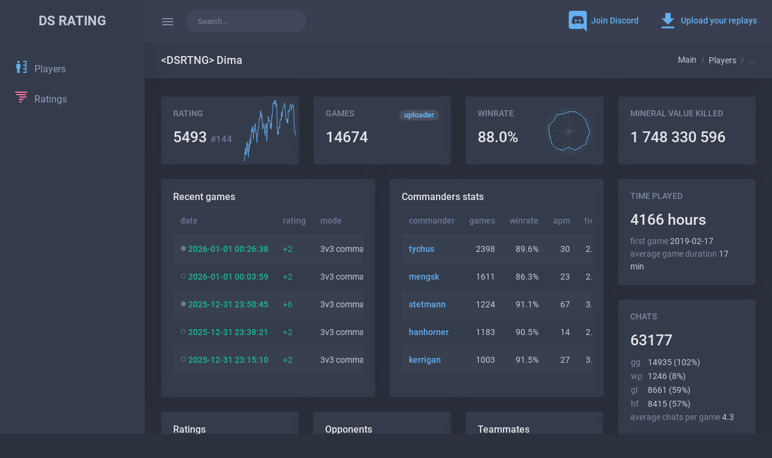

--- FILE ---
content_type: text/html; charset=UTF-8
request_url: https://ds-rating.com/player/1
body_size: 7852
content:

<!DOCTYPE html>
<html lang="en">
    <head>
        <meta charset="utf-8" />
        <meta name="viewport" content="width=device-width, initial-scale=1.0" />

        <link rel="preload" href="https://ds-rating.com/wp-content/themes/dsr/fonts/materialdesignicons-webfont.woff2" as="font" type="font/woff2" crossorigin>
        <link rel="preload" href="https://ds-rating.com/wp-content/themes/dsr/fonts/roboto/500-latin.woff2" as="font" type="font/woff2" crossorigin>
        <link rel="preload" href="https://ds-rating.com/wp-content/themes/dsr/fonts/roboto/700-latin.woff2" as="font" type="font/woff2" crossorigin>
        <link rel="preload" href="https://ds-rating.com/wp-content/themes/dsr/fonts/roboto/500-cyrillic.woff2" as="font" type="font/woff2" crossorigin>

        <title>&lt;DSRTNG&gt; Dima player profile &mdash; StarCraft II Direct Strike rating</title>

<!-- The SEO Framework -->
<meta name="robots" content="max-snippet:-1,max-image-preview:none,max-video-preview:-1" />
<meta name="description" content="SC2 Direct Strike profile of &lt;DSRTNG&gt; Dima.
Rank #144, 5493 rating" />
<meta property="og:image" content="https://ds-rating.com/wp-content/plugins/ds-rating/img/race/tychus.png" />
<meta property="og:image:width" content="112" />
<meta property="og:image:height" content="112" />
<meta property="og:locale" content="en_US" />
<meta property="og:type" content="website" />
<meta property="og:title" content="&lt;DSRTNG&gt; Dima player profile" />
<meta property="og:description" content="SC2 Direct Strike profile of &lt;DSRTNG&gt; Dima.
Rank #144, 5493 rating" />
<meta property="og:url" content="https://ds-rating.com/player/1" />
<meta property="og:site_name" content="DS Rating" />
<meta name="twitter:card" content="summary" />
<meta name="twitter:title" content="&lt;DSRTNG&gt; Dima player profile" />
<meta name="twitter:description" content="SC2 Direct Strike profile of &lt;DSRTNG&gt; Dima.
Rank #144, 5493 rating" />
<meta name="twitter:image" content="https://ds-rating.com/wp-content/plugins/ds-rating/img/race/tychus.png" />
<meta name="twitter:image:width" content="112" />
<meta name="twitter:image:height" content="112" />
<link rel="canonical" href="https://ds-rating.com/player/1" />
<!-- / The SEO Framework | 4.04ms meta | 0.61ms boot -->

<link rel="alternate" type="application/rss+xml" title="DS Rating &raquo; Feed" href="https://ds-rating.com/feed/" />
<link rel="alternate" type="application/rss+xml" title="DS Rating &raquo; Comments Feed" href="https://ds-rating.com/comments/feed/" />
<link rel='stylesheet' id='dsr-common-style-css' href='https://ds-rating.com/wp-content/plugins/ds-rating/css/style.css?ver=25' media='all' />
<link rel='stylesheet' id='dsr-bootstrap-dark-css' href='https://ds-rating.com/wp-content/themes/dsr/css/bootstrap-dark.min.css?ver=25' media='all' />
<link rel='stylesheet' id='dsr-icons-css' href='https://ds-rating.com/wp-content/themes/dsr/css/icons.css?ver=25' media='all' />
<link rel='stylesheet' id='dsr-app-dark-css' href='https://ds-rating.com/wp-content/themes/dsr/css/app-dark.css?ver=25' media='all' />
<link rel='stylesheet' id='dsr-style-css' href='https://ds-rating.com/wp-content/themes/dsr/style.css?ver=25' media='all' />
<link rel='stylesheet' id='dsr-controller-player-index-css' href='https://ds-rating.com/wp-content/plugins/ds-rating/css/player/style.css?ver=25' media='all' />
<script src='https://ds-rating.com/wp-includes/js/jquery/jquery.min.js?ver=3.6.1' id='jquery-core-js'></script>
<script src='https://ds-rating.com/wp-includes/js/jquery/jquery-migrate.min.js?ver=3.3.2' id='jquery-migrate-js'></script>
<link rel="https://api.w.org/" href="https://ds-rating.com/wp-json/" /><link rel="EditURI" type="application/rsd+xml" title="RSD" href="https://ds-rating.com/xmlrpc.php?rsd" />
<link rel="wlwmanifest" type="application/wlwmanifest+xml" href="https://ds-rating.com/wp-includes/wlwmanifest.xml" />
<link rel="icon" href="https://ds-rating.com/wp-content/uploads/2021/02/cropped-ds-rating-32x32.png" sizes="32x32" />
<link rel="icon" href="https://ds-rating.com/wp-content/uploads/2021/02/cropped-ds-rating-192x192.png" sizes="192x192" />
<link rel="apple-touch-icon" href="https://ds-rating.com/wp-content/uploads/2021/02/cropped-ds-rating-180x180.png" />
<meta name="msapplication-TileImage" content="https://ds-rating.com/wp-content/uploads/2021/02/cropped-ds-rating-270x270.png" />
    </head>

    <body>

        <!-- Begin page -->
        <div id="wrapper">

            <!-- start menu topbar -->
<div class="navbar-custom">

    <!-- LOGO -->
    <div class="logo-box">
        <a href="/" class="logo text-center logo-light">
            <span class="logo-lg">
                <span class="logo-lg-text-dark">DS Rating</span>
            </span>
            <span class="logo-sm">
                <span class="logo-lg-text-dark">DSR</span>
            </span>
        </a>
    </div>



    <ul class="list-unstyled topnav-menu topnav-menu-left m-0">

        <li>
            <button class="button-menu-mobile waves-effect waves-light">
                <i class="mdi mdi-menu"></i>
            </button>
        </li>



        <li class="d-block">
            <div class="app-search">
                <div class="app-search-box">
                    <div class="input-group">
                        <input
                            type="text"
                            id="topsearch"
                            class="form-control"
                            placeholder="Search..."
                            maxlength="32"
                            tabindex="1"
                            >
                    </div>
                </div>
            </div>
        </li>

    </ul>



    <!-- RIGHT TOPBAR -->
    <ul class="list-unstyled topnav-menu float-right mb-0">

        <li class="dropdown notification-list">
            <a class="nav-link waves-effect waves-light text-primary" href="https://discord.gg/KXKw8HqKKK" target="_blank" style="display: flex;">
                <i class="mdi mdi-discord mdi-36px" style="width: 36px;"></i>
                <span class="d-none d-sm-inline-block ml-1 font-weight-medium">Join Discord</span>
            </a>
        </li>

        <li class="dropdown notification-list d-none d-md-block">
            <a class="nav-link waves-effect waves-light text-primary" href="/download/" style="display: flex;">
                <i class="mdi mdi-download mdi-36px" style="width: 36px;"></i>
                <span class="d-none d-sm-inline-block ml-1 font-weight-medium">Upload your replays</span>
            </a>
        </li>

    </ul>

</div>
<!-- end menu topbar -->
            <!-- start menu left -->
<div class="left-side-menu">

    <div class="slimscroll-menu">

        <!--- Sidemenu -->
        <div id="sidebar-menu">

            <ul class="metismenu" id="side-menu">

                <li class="d-md-none">
                    <a href="/">
                        <i class="mdi mdi-24px mdi-home-group text-dark"></i>
                        <span>Main</span>
                    </a>
                </li>

                <li>
                    <a href="/players">
                        <i class="mdi mdi-24px mdi-human-male-height text-primary"></i>
                        <span>Players</span>
                    </a>
                </li>

                <li>
                    <a href="/ratings">
                        <i class="mdi mdi-24px mdi-weather-tornado text-pink"></i>
                        <span>Ratings</span>
                    </a>
                </li>

               <!--  <li>
                    <a href="/commanders">
                        <i class="mdi mdi-24px mdi-speedometer text-purple"></i>
                        <span>Commanders</span>
                    </a>
                </li>

                <li>
                    <a href="/modes">
                        <i class="mdi mdi-24px mdi-parachute text-danger"></i>
                        <span>Modes</span>
                    </a>
                </li>

                <li>
                    <a href="/lobbies">
                        <i class="mdi mdi-24px mdi-hand-saw text-warning"></i>
                        <span>Lobbies</span>
                    </a>
                </li>

                <li>
                    <a href="/games">
                        <i class="mdi mdi-24px mdi-sign-real-estate text-success"></i>
                        <span>Games</span>
                    </a>
                </li> -->

<!--                 <li class="menu-title mt-2">Pages</li>

                <li>
                    <a href="/download/">
                        <i class="mdi mdi-google-pages"></i>
                        <span class="text-primary">YOUR STATS</span>
                    </a>
                </li> -->

                <!-- <li>
                    <a href="calendar.html">
                        <i class="mdi mdi-calendar-month"></i>
                        <span> Calendar </span>
                    </a>
                </li>

                <li>
                    <a href="javascript: void(0);">
                        <i class="mdi mdi-flip-horizontal"></i>
                        <span> Layouts </span>
                        <span class="badge badge-danger badge-pill float-right">New</span>
                    </a>
                    <ul class="nav-second-level" aria-expanded="false">
                        <li><a href="layouts-dark-sidebar.html">Dark Sidebar</a></li>
                        <li><a href="layouts-small-sidebar.html">Small Sidebar</a></li>
                        <li><a href="layouts-sidebar-collapsed.html">Sidebar Collapsed</a></li>
                        <li><a href="layouts-unsticky.html">Unsticky Layout</a></li>
                        <li><a href="layouts-boxed.html">Boxed Layout</a></li>
                    </ul>
                </li>

                <li>
                    <a href="javascript: void(0);">
                        <i class="mdi mdi-google-pages"></i>
                        <span> Pages </span>
                        <span class="menu-arrow"></span>
                    </a>
                    <ul class="nav-second-level" aria-expanded="false">
                        <li><a href="pages-starter.html">Starter Page</a></li>
                        <li><a href="pages-login.html">Login</a></li>
                        <li><a href="pages-register.html">Register</a></li>
                        <li><a href="pages-recoverpw.html">Recover Password</a></li>
                        <li><a href="pages-lock-screen.html">Lock Screen</a></li>
                        <li><a href="pages-404.html">Error 404</a></li>
                        <li><a href="pages-500.html">Error 500</a></li>
                    </ul>
                </li>

                <li>
                    <a href="javascript: void(0);">
                        <i class="mdi mdi-content-copy"></i>
                        <span> Extra Pages </span>
                        <span class="menu-arrow"></span>
                    </a>
                    <ul class="nav-second-level" aria-expanded="false">
                        <li><a href="pages-timeline.html">Timeline</a></li>
                        <li><a href="pages-invoice.html">Invoice</a></li>
                        <li><a href="pages-pricing.html">Pricing</a></li>
                        <li><a href="pages-gallery.html">Gallery</a></li>
                        <li><a href="pages-maintenance.html">Maintenance</a></li>
                        <li><a href="pages-comingsoon.html">Coming Soon</a></li>
                    </ul>
                </li>

                <li class="menu-title mt-2">Components</li>

                <li>
                    <a href="javascript: void(0);">
                        <i class="mdi mdi-format-underline"></i>
                        <span> User Interface </span>
                        <span class="menu-arrow"></span>
                    </a>
                    <ul class="nav-second-level" aria-expanded="false">
                        <li><a href="ui-buttons.html">Buttons</a></li>
                        <li><a href="ui-cards.html">Cards</a></li>
                        <li><a href="ui-dropdowns.html">Dropdowns</a></li>
                        <li><a href="ui-checkbox-radio.html">Checkboxs-Radios</a></li>
                        <li><a href="ui-navs.html">Navs</a></li>
                        <li><a href="ui-progress.html">Progress</a></li>
                        <li><a href="ui-modals.html">Modals</a></li>
                        <li><a href="ui-notification.html">Notification</a></li>
                        <li><a href="ui-alerts.html">Alerts</a></li>
                        <li><a href="ui-carousel.html">Carousel</a></li>
                        <li><a href="ui-bootstrap.html">Bootstrap UI</a></li>
                        <li><a href="ui-typography.html">Typography</a></li>
                    </ul>
                </li>

                <li>
                    <a href="javascript: void(0);">
                        <i class="mdi mdi-package-variant-closed"></i>
                        <span> Components </span>
                        <span class="menu-arrow"></span>
                    </a>
                    <ul class="nav-second-level" aria-expanded="false">
                        <li><a href="components-grid.html">Grid</a></li>
                        <li><a href="components-range-sliders.html">Range sliders</a></li>
                        <li><a href="components-sweet-alert.html">Sweet Alerts</a></li>
                        <li><a href="components-ratings.html">Ratings</a></li>
                        <li><a href="components-treeview.html">Treeview</a></li>
                        <li><a href="components-tour.html">Tour</a></li>
                    </ul>
                </li>

                <li>
                    <a href="javascript: void(0);">
                        <i class="mdi mdi-puzzle-outline"></i>
                        <span> Widgets </span>
                        <span class="menu-arrow"></span>
                    </a>
                    <ul class="nav-second-level" aria-expanded="false">
                        <li><a href="widgets-tiles.html">Tile Box</a></li>
                        <li><a href="widgets-charts.html">Chart Widgets</a></li>
                    </ul>
                </li>

                <li>
                    <a href="javascript: void(0);">
                        <i class="mdi mdi-black-mesa"></i>
                        <span> Icons </span>
                        <span class="menu-arrow"></span>
                    </a>
                    <ul class="nav-second-level" aria-expanded="false">
                        <li><a href="icons-materialdesign.html">Material Design</a></li>
                        <li><a href="icons-ionicons.html">Ion Icons</a></li>
                        <li><a href="icons-fontawesome.html">Font awesome</a></li>
                        <li><a href="icons-themify.html">Themify Icons</a></li>
                        <li><a href="icons-simple-line.html">Simple line Icons</a></li>
                        <li><a href="icons-weather.html">Weather Icons</a></li>
                        <li><a href="icons-pe7.html">PE7 Icons</a></li>
                        <li><a href="icons-typicons.html">Typicons</a></li>
                    </ul>
                </li>

                <li>
                    <a href="javascript: void(0);">
                        <i class="mdi mdi-file-document-box-check-outline"></i>
                        <span class="badge badge-warning badge-pill float-right">8</span>
                        <span> Forms </span>
                    </a>
                    <ul class="nav-second-level" aria-expanded="false">
                        <li><a href="form-elements.html">General Elements</a></li>
                        <li><a href="form-advanced.html">Advanced Form</a></li>
                        <li><a href="form-validation.html">Form Validation</a></li>
                        <li><a href="form-pickers.html">Form Pickers</a></li>
                        <li><a href="form-wizard.html">Form Wizard</a></li>
                        <li><a href="form-mask.html">Form Masks</a></li>
                        <li><a href="form-uploads.html">Multiple File Upload</a></li>
                        <li><a href="form-xeditable.html">X-editable</a></li>
                    </ul>
                </li>

                <li>
                    <a href="javascript: void(0);">
                        <i class="mdi mdi-table-settings"></i>
                        <span> Tables </span>
                        <span class="menu-arrow"></span>
                    </a>
                    <ul class="nav-second-level" aria-expanded="false">
                        <li><a href="tables-basic.html">Basic Tables</a></li>
                        <li><a href="tables-datatable.html">Data Tables</a></li>
                        <li><a href="tables-responsive.html">Responsive Table</a></li>
                        <li><a href="tables-tablesaw.html">Tablesaw</a></li>
                    </ul>
                </li>

                <li>
                    <a href="javascript: void(0);">
                        <i class="mdi mdi-poll"></i>
                        <span> Charts </span>
                        <span class="menu-arrow"></span>
                    </a>
                    <ul class="nav-second-level" aria-expanded="false">
                        <li><a href="charts-flot.html">Flot Charts</a></li>
                        <li><a href="charts-morris.html">Morris Charts</a></li>
                        <li><a href="charts-chartjs.html">Chartjs</a></li>
                        <li><a href="charts-peity.html">Peity Charts</a></li>
                        <li><a href="charts-chartist.html">Chartist Charts</a></li>
                        <li><a href="charts-c3.html">C3 Charts</a></li>
                        <li><a href="charts-sparkline.html">Sparkline Charts</a></li>
                        <li><a href="charts-knob.html">Jquery Knob</a></li>
                    </ul>
                </li>

                <li class="menu-title mt-2">More</li>

                <li>
                    <a href="javascript: void(0);">
                        <i class="mdi mdi-share-variant"></i>
                        <span> Multi Level </span>
                        <span class="menu-arrow"></span>
                    </a>
                    <ul class="nav-second-level nav" aria-expanded="false">
                        <li>
                            <a href="javascript: void(0);">Level 1.1</a>
                        </li>
                        <li>
                            <a href="javascript: void(0);" aria-expanded="false">Level 1.2
                                <span class="menu-arrow"></span>
                            </a>
                            <ul class="nav-third-level nav" aria-expanded="false">
                                <li>
                                    <a href="javascript: void(0);">Level 2.1</a>
                                </li>
                                <li>
                                    <a href="javascript: void(0);">Level 2.2</a>
                                </li>
                            </ul>
                        </li>
                    </ul>
                </li> -->
            </ul>

        </div>
        <!-- End Sidebar -->

        <div class="clearfix"></div>

    </div>
    <!-- Sidebar -left -->

</div>
<!-- end menu left -->

            <!-- ============================================================== -->
            <!-- Start Page Content here -->
            <!-- ============================================================== -->

            <div class="content-page pb-md-4">
                <div class="content">

                    <div class="container-fluid" id="content-search_player" style="display: none;"></div>

                    <!-- Start Content-->
                    <div class="container-fluid" id="content-real">

<script>
    window.model = {"chart_winrates":["85","90","89","88","85","91","86","92","86","86","68","87","91","91","85","86","90","79","89","80"],"chart_ratings":{"ratings":[3438,3412,3771,4211,4028,4561,4266,3991,3991,4176,4911,4728,5072,4446,4246,4387,3772,4505,4806,4891,4365,5140,5210,5351,4882,4862,5362,5663,5859,6205,6258,5937,5861,5969,6400,6122,5320,5703,6017,6103,5996,6024,6439,6596,6380,6038,5750,5763,5773,5004,5366,5478,5518,5973,6032,6026,6386,6665,6988,6883,7094,7124,7167,7507,7655,7679,7239,7035,7376,7053,6959,6130,6164,6227,6275,6367,6628,6374,6280,5845,5814,5568,5798,6372,6516,6300,6599,5766,5113,5709,5987,6599,6707,7187,7166,7143,7097,6789,6820,6877,6870,6695,6207,6398,6652,6133,6287,6963,7316,7202,7601,7941,8247,8336,8228,8330,8451,8530,8351,8250,8199,8499,8534,8576,8243,8001,8272,7697,6844,6193,5683,5809,5931,5653,6116,6268,6196,6303,6238,6708,6894,6959,6930,6993,6887,7431,7561,7608,7148,7693,7758,7952,8042,8044,8048,7980,8165,8175,8324,8057,7724,7535,6964,7009,6985,6971,6837,6650,6841,7002,6636,7123,7724,7700,7720,7529,7566,7803,8030,8049,8226,8240,8112,7945,7726,7887,7931,8062,8197,8100,8145,8170,7862,7529,6927,6529,5972,5925,5828,5926,5491],"min":3412,"max":8576}}</script>


<!-- start title -->
<div class="page-title-box">
    
<!-- start breadcrumbs -->
<div class="page-title-right">
    <ol class="breadcrumb m-0">
        <li class="breadcrumb-item"><a href="/">Main</a></li>
                    <li class="breadcrumb-item"><a href="/players">Players</a></li>
                <li class="breadcrumb-item active">...</li>
    </ol>
</div>
<!-- end breadcrumbs -->
    <h1 class="page-title">&lt;DSRTNG&gt; Dima</h1>
</div>
<!-- end title-->


<div class="row">
    <div class="col-12 col-sm-6 col-xl-3">
        

<div id="rating-box" class="card-box tilebox-one">

            <div id="chart_rating_history_parent" class="float-right cursor-tooltip" title="Dima's lifetime rating history"><canvas id="chart_rating_history"></canvas></div>
    
    <h6 class="text-muted text-uppercase mt-0">
                    Rating
            </h6>
    <h3 class="mt-3">5493                    <span class="rating-position">#144</span>
            </h3>

</div>
    </div>
    <div class="col-12 col-sm-6 col-xl-3">
        
<div class="card-box tilebox-one">

    <span class="float-right">
        <a href="/download/">
                            <span class="badge badge-pill badge-primary badge-calm">uploader</span>
                    </a>
    </span>

    <h6 class="text-muted text-uppercase mt-0">
                    Games
            </h6>
    <h3 class="mt-3">14674            </h3>

</div>
    </div>
    <div class="col-12 col-sm-6 col-xl-3">
        
<div class="card-box tilebox-one">
    <div class="float-right cursor-tooltip" title="a radar of Dima's winrates on commanders/races"><canvas id="chart_radar_winrates" width="76" height="76"></canvas></div>
    <h6 class="text-muted text-uppercase mt-0">Winrate</h6>
    <h3 class="mt-3">88.0%</h3>
</div>
    </div>
    <div class="col-12 col-sm-6 col-xl-3">
        
<div class="card-box tilebox-one">
    <h6 class="text-muted text-uppercase mt-0">Mineral value killed</h6>
    <h3 class="mt-3">1 748 330 596</h3>
</div>
    </div>
</div>

<div class="row">

    <div class="col-12 col-xl-9 order-2 order-xl-1">
        <div class="row">
            <div class="col-12 col-xl-6">
                
<div class="card-box">
    <h4 class="header-title"><a href="/player/1/games">Recent games</a></h4>
    <div class="table-responsive">
        <table class="table table-striped">
            <thead>
                <tr>
                    <th><abbr title="when this game was played">date</abbr></th>
                    <th class="text-right" scope="col"><abbr title="rating change, based on ratings of participants">rating</abbr></th>
                    <th class="text-left"  scope="col"><abbr title="lobby configuration and game mode">mode</abbr></th>
                    <th class="text-right" scope="col"><abbr title="Dima's commander or race">commander</abbr></th>
                    <th class="text-right" scope="col"><abbr title="game duration">duration</abbr></th>
                </tr>
            </thead>
            <tbody>
                                <tr>
                    <th scope="row">
                        
    <span
        class="mdi mdi-size-gamerecord mdi-circle cursor-tooltip"
        title="recorder:&#013;this game was recorded and uploaded by Dima"
        ></span>
                        <a class="text-success" href="/game/3284026">
                            2026-01-01 00:26:38                        </a>
                    </th>
                    <td class="text-left text-success">+2</td>
                    <td class="text-left column-mode">3v3 commanders</td>
                    <td class="text-right">alarak</td>
                    <td class="text-right">19 min </td>
                </tr>
                                <tr>
                    <th scope="row">
                        
    <span
        class="mdi mdi-size-gamerecord mdi-circle-outline cursor-tooltip"
        title="not recorder:&#013;this game was recorded and uploaded by another player"
        ></span>
                        <a class="text-success" href="/game/3284015">
                            2026-01-01 00:03:59                        </a>
                    </th>
                    <td class="text-left text-success">+2</td>
                    <td class="text-left column-mode">3v3 commanders</td>
                    <td class="text-right">stetmann</td>
                    <td class="text-right">7 min </td>
                </tr>
                                <tr>
                    <th scope="row">
                        
    <span
        class="mdi mdi-size-gamerecord mdi-circle cursor-tooltip"
        title="recorder:&#013;this game was recorded and uploaded by Dima"
        ></span>
                        <a class="text-success" href="/game/3284012">
                            2025-12-31 23:50:45                        </a>
                    </th>
                    <td class="text-left text-success">+6</td>
                    <td class="text-left column-mode">3v3 commanders</td>
                    <td class="text-right">hanhorner</td>
                    <td class="text-right">9 min </td>
                </tr>
                                <tr>
                    <th scope="row">
                        
    <span
        class="mdi mdi-size-gamerecord mdi-circle-outline cursor-tooltip"
        title="not recorder:&#013;this game was recorded and uploaded by another player"
        ></span>
                        <a class="text-success" href="/game/3284005">
                            2025-12-31 23:38:21                        </a>
                    </th>
                    <td class="text-left text-success">+2</td>
                    <td class="text-left column-mode">3v3 commanders</td>
                    <td class="text-right">karax</td>
                    <td class="text-right">20 min </td>
                </tr>
                                <tr>
                    <th scope="row">
                        
    <span
        class="mdi mdi-size-gamerecord mdi-circle-outline cursor-tooltip"
        title="not recorder:&#013;this game was recorded and uploaded by another player"
        ></span>
                        <a class="text-success" href="/game/3283997">
                            2025-12-31 23:15:10                        </a>
                    </th>
                    <td class="text-left text-success">+2</td>
                    <td class="text-left column-mode">3v3 commanders</td>
                    <td class="text-right">stukov</td>
                    <td class="text-right">12 min </td>
                </tr>
                            </tbody>
        </table>
    </div>
</div>
            </div>
            <div class="col-12 col-xl-6">
                
<div class="card-box">
    <h4 class="header-title"><a href="/player/1/commanders">Commanders stats</a></h4>
    <div class="table-responsive">
        <table class="table table-striped">
            <thead>
                <tr>
                    <th><abbr title="commander or race played by Dima">commander</abbr></th>
                    <th class="text-right" scope="col"><abbr title="games played by Dima with this commander or race">games</abbr></th>
                    <th class="text-right" scope="col"><abbr title="Dima's winrate with this commander or race">winrate</abbr></th>
                    <th class="text-right" scope="col"><abbr title="Dima's average apm with this commander or race">apm</abbr></th>
                    <th class="text-right" scope="col"><abbr title="Dima's average tier with this commander or race">tier</abbr></th>
                    <th class="text-right" scope="col"><abbr title="Dima's average gas with this commander or race">gas</abbr></th>
                    <th class="text-right" scope="col"><abbr title="Dima's average game duration with this commander or race">duration</th>
                </tr>
            </thead>
            <tbody>
                                <tr>
                    <th scope="row"><a href="/player/1/commander/tychus">tychus</a></th>
                    <td class="text-right">2398</td>
                    <td class="text-right">89.6%</td>
                    <td class="text-right">30</td>
                    <td class="text-right">2.4</td>
                    <td class="text-right">3.4</td>
                    <td class="text-right">16 min</td>
                </tr>
                                <tr>
                    <th scope="row"><a href="/player/1/commander/mengsk">mengsk</a></th>
                    <td class="text-right">1611</td>
                    <td class="text-right">86.3%</td>
                    <td class="text-right">23</td>
                    <td class="text-right">2.8</td>
                    <td class="text-right">3.6</td>
                    <td class="text-right">19 min</td>
                </tr>
                                <tr>
                    <th scope="row"><a href="/player/1/commander/stetmann">stetmann</a></th>
                    <td class="text-right">1224</td>
                    <td class="text-right">91.1%</td>
                    <td class="text-right">67</td>
                    <td class="text-right">3.1</td>
                    <td class="text-right">3.4</td>
                    <td class="text-right">21 min</td>
                </tr>
                                <tr>
                    <th scope="row"><a href="/player/1/commander/hanhorner">hanhorner</a></th>
                    <td class="text-right">1183</td>
                    <td class="text-right">90.5%</td>
                    <td class="text-right">14</td>
                    <td class="text-right">2.6</td>
                    <td class="text-right">3.4</td>
                    <td class="text-right">17 min</td>
                </tr>
                                <tr>
                    <th scope="row"><a href="/player/1/commander/kerrigan">kerrigan</a></th>
                    <td class="text-right">1003</td>
                    <td class="text-right">91.5%</td>
                    <td class="text-right">27</td>
                    <td class="text-right">3.1</td>
                    <td class="text-right">3.5</td>
                    <td class="text-right">17 min</td>
                </tr>
                            </tbody>
        </table>
    </div>
</div>
            </div>
        </div>
        <div class="row">
            <div class="col-12 col-xl-4">
                
<div class="card-box">
    <h4 class="header-title"><a href="/player/1/ratings">Ratings</a></h4>
        <div class="table-responsive">

            <table class="table table-striped">
                <thead>
                    <tr>
                        <th><abbr title="rating name">name</abbr></th>
                        <th class="text-right"><abbr title="Dima's rating">rating</abbr></th>
                        <th class="text-left"><abbr title="Dima's position in rating">position</abbr></th>
                    </tr>
                </thead>
                <tbody>
                                        <tr>
                        <th class="column-rating-name"><a href="/rating/pink_color_rating">pink_color_rating</a></th>
                        <td class="text-right">12336</td>
                        <td class="text-left text-muted">#1</td>
                    </tr>
                                        <tr>
                        <th class="column-rating-name"><a href="/rating/time_played">time_played</a></th>
                        <td class="text-right">4166</td>
                        <td class="text-left text-muted">#2</td>
                    </tr>
                                        <tr>
                        <th class="column-rating-name"><a href="/rating/level">level</a></th>
                        <td class="text-right">29092</td>
                        <td class="text-left text-muted">#2</td>
                    </tr>
                                        <tr>
                        <th class="column-rating-name"><a href="/rating/games">games</a></th>
                        <td class="text-right">14674</td>
                        <td class="text-left text-muted">#2</td>
                    </tr>
                                        <tr>
                        <th class="column-rating-name"><a href="/rating/commanders_2v2_team">commanders_2v2_team</a></th>
                        <td class="text-right">8027</td>
                        <td class="text-left text-muted">#3</td>
                    </tr>
                                    </tbody>
            </table>

            </div>
</div>
            </div>
            <div class="col-12 col-xl-4">
                
<div class="card-box">
    <h4 class="header-title"><a href="/player/1/opponents">Opponents</a></h4>
    <div class="table-responsive">
        <table class="table table-striped">
            <thead>
                <tr>
                    <th><abbr title="opponent of Dima">player</abbr></th>
                    <th class="text-right" scope="col"><abbr title="Dima's games against this opponent">games</abbr></th>
                    <th class="text-right" scope="col"><abbr title="Dima's winrate against this opponent&#013;&#013;red color when&#013;Dima wins less than 50% games&#013;and wins at least twice less games per loss&#013;compared to Dima's average&#013;<78.5%&#013;&#013;green color when&#013;winrate against this opponent is higher than&#013;average Dima's winrate&#013;>88.0%">winrate</abbr></th>
                </tr>
            </thead>
            <tbody>
                                                <tr>
                    <th scope="row"><a href="/player/1/opponent/2">&lt;DSRTNG&gt; Lucik</a></th>
                    <td class="text-right">83</td>
                    <td class="text-right text-danger">47.0%</td>
                </tr>
                                                <tr>
                    <th scope="row"><a href="/player/1/opponent/215">Gatoon</a></th>
                    <td class="text-right">47</td>
                    <td class="text-right ">87.2%</td>
                </tr>
                                                <tr>
                    <th scope="row"><a href="/player/1/opponent/9739">KelNeumann</a></th>
                    <td class="text-right">46</td>
                    <td class="text-right ">58.7%</td>
                </tr>
                                                <tr>
                    <th scope="row"><a href="/player/1/opponent/7188">pouipouik</a></th>
                    <td class="text-right">45</td>
                    <td class="text-right text-success">91.1%</td>
                </tr>
                                                <tr>
                    <th scope="row"><a href="/player/1/opponent/8">&lt;DSRTNG&gt; Mummyk</a></th>
                    <td class="text-right">41</td>
                    <td class="text-right ">58.5%</td>
                </tr>
                            </tbody>
        </table>
    </div>
</div>
            </div>
            <div class="col-12 col-xl-4">
                
<div class="card-box">
    <h4 class="header-title"><a href="/player/1/teammates">Teammates</a></h4>
    <div class="table-responsive">
        <table class="table table-striped">
            <thead>
                <tr>
                    <th><abbr title="teammate of Dima">player</abbr></th>
                    <th class="text-right" scope="col"><abbr title="Dima's games with this teammate">games</abbr></th>
                    <th class="text-right" scope="col"><abbr title="Dima's winrate with this teammate&#013;&#013;red color when&#013;winrate together is lower than average Dima's winrate&#013;<88.0%&#013;&#013;green color when&#013;together they win more than 50% games&#013;and at least twice more games per loss&#013;compared to Dima's average&#013;>93.6%">winrate</abbr></th>
                </tr>
            </thead>
            <tbody>
                                                <tr>
                    <th scope="row"><a href="/player/1/teammate/2">&lt;DSRTNG&gt; Lucik</a></th>
                    <td class="text-right">5749</td>
                    <td class="text-right ">92.2%</td>
                </tr>
                                                <tr>
                    <th scope="row"><a href="/player/1/teammate/13542">&lt;DSRTNG&gt; GhostDragon</a></th>
                    <td class="text-right">655</td>
                    <td class="text-right ">90.8%</td>
                </tr>
                                                <tr>
                    <th scope="row"><a href="/player/1/teammate/279489">&lt;DSRTNG&gt; Korben</a></th>
                    <td class="text-right">356</td>
                    <td class="text-right text-success">94.7%</td>
                </tr>
                                                <tr>
                    <th scope="row"><a href="/player/1/teammate/30825">&lt;DSRTNG&gt; kornolio</a></th>
                    <td class="text-right">336</td>
                    <td class="text-right text-success">94.3%</td>
                </tr>
                                                <tr>
                    <th scope="row"><a href="/player/1/teammate/170535">&lt;KJF&gt; WÖFFE</a></th>
                    <td class="text-right">320</td>
                    <td class="text-right text-success">97.2%</td>
                </tr>
                            </tbody>
        </table>
    </div>
</div>
            </div>
            <div class="col-12 col-xl-4">
                
<div class="card-box">
    <h4 class="header-title"><a href="/player/1/modes">Mode stats</a></h4>
    <div class="table-responsive">
        <table class="table table-striped">
            <thead>
                <tr>
                    <th><abbr title="mode played by Dima">mode</abbr></th>
                    <th class="text-right" scope="col"><abbr title="games played by Dima in this mode">games</abbr></th>
                    <th class="text-right" scope="col"><abbr title="Dima's winrate in this mode">winrate</abbr></th>
                </tr>
            </thead>
            <tbody>
                                <tr>
                    <th scope="row"><a href="/player/1/mode/commanders">commanders</a></th>
                    <td class="text-right">13912</td>
                    <td class="text-right">88.6%</td>
                </tr>
                                <tr>
                    <th scope="row"><a href="/player/1/mode/standard">standard</a></th>
                    <td class="text-right">304</td>
                    <td class="text-right">70.1%</td>
                </tr>
                                <tr>
                    <th scope="row"><a href="/player/1/mode/gear">gear</a></th>
                    <td class="text-right">249</td>
                    <td class="text-right">79.9%</td>
                </tr>
                                <tr>
                    <th scope="row"><a href="/player/1/mode/brawl_commanders">brawl_commanders</a></th>
                    <td class="text-right">191</td>
                    <td class="text-right">83.8%</td>
                </tr>
                                <tr>
                    <th scope="row"><a href="/player/1/mode/brawl_standard">brawl_standard</a></th>
                    <td class="text-right">6</td>
                    <td class="text-right">83.3%</td>
                </tr>
                            </tbody>
        </table>
    </div>
</div>
            </div>
            <div class="col-12 col-xl-4">
                
<div class="card-box">
    <h4 class="header-title"><a href="/player/1/lobbies">Lobby stats</a></h4>
    <div class="table-responsive">
        <table class="table table-striped">
            <thead>
                <tr>
                    <th><abbr title="lobby configuration played by Dima">lobby</abbr></th>
                    <th class="text-right" scope="col"><abbr title="games played by Dima in this lobby configuration">games</abbr></th>
                    <th class="text-right" scope="col"><abbr title="Dima's winrate in this lobby configuration">winrate</abbr></th>
                </tr>
            </thead>
            <tbody>
                                <tr>
                    <th scope="row"><a href="/player/1/lobby/2v2">2v2</a></th>
                    <td class="text-right">6359</td>
                    <td class="text-right">91.4%</td>
                </tr>
                                <tr>
                    <th scope="row"><a href="/player/1/lobby/3v3">3v3</a></th>
                    <td class="text-right">5016</td>
                    <td class="text-right">85.6%</td>
                </tr>
                                <tr>
                    <th scope="row"><a href="/player/1/lobby/1v1">1v1</a></th>
                    <td class="text-right">3002</td>
                    <td class="text-right">86.2%</td>
                </tr>
                                <tr>
                    <th scope="row"><a href="/player/1/lobby/1v3">1v3</a></th>
                    <td class="text-right">200</td>
                    <td class="text-right">63.0%</td>
                </tr>
                                <tr>
                    <th scope="row"><a href="/player/1/lobby/1v2">1v2</a></th>
                    <td class="text-right">69</td>
                    <td class="text-right">88.4%</td>
                </tr>
                            </tbody>
        </table>
    </div>
</div>
            </div>
        </div>
    </div>

    <div class="col-12 col-xl-3 order-1 order-xl-2">
        <div class="row">
            <div class="col-12 col-sm-12 col-lg-4 col-xl-12 d-flex">
                
<div class="card-box tilebox-one d-flex-width-100">
    <h6 class="text-muted text-uppercase mt-0">Time played</h6>
    <h3 class="mt-3">4166 hours</h3>
    <span class="text-muted">first game</span> <span class="text-dark">2019-02-17</span><br>
    <span class="text-muted">average game duration</span> <span class="text-dark">17 min</span>
</div>
            </div>
            <div class="col-12 col-sm-6  col-lg-4 col-xl-12 d-flex">
                
<div class="card-box tilebox-one d-flex-width-100">
    <h6 class="text-muted text-uppercase mt-0">Chats</h6>
    <h3 class="mt-3">63177</h3>
    <table>
        <tr><td class="text-muted pr-2">gg</td><td class="text-dark">14935 (102%)</td></tr>
        <tr><td class="text-muted pr-2">wp</td><td class="text-dark">1246 (8%)</td></tr>
        <tr><td class="text-muted pr-2">gl</td><td class="text-dark">8661 (59%)</td></tr>
        <tr><td class="text-muted pr-2">hf</td><td class="text-dark">8415 (57%)</td></tr>
            </table>
    <span class="text-muted">average chats per game</span> <span class="text-dark">4.3</span>
</div>
            </div>
            <div class="col-12 col-sm-6  col-lg-4 col-xl-12 d-flex">
                
<div class="card-box tilebox-one d-flex-width-100">
    <h6 class="text-muted text-uppercase mt-0">other</h6>
    <table>
        <tr><td class="text-muted pr-2">leaves</td><td class="text-dark">11 (0.1%)</td></tr>
        <tr><td class="text-muted pr-2">afk</td><td class="text-dark">9 (0.1%)</td></tr>
        <tr><td class="text-muted pr-2">region</td><td class="text-dark text-uppercase">eu</td></tr>
        <tr><td class="text-muted pr-2">average apm</td><td class="text-dark">25.5</td></tr>
        <tr><td class="text-muted pr-2">average tier</td><td class="text-dark">2.8</td></tr>
        <tr><td class="text-muted pr-2">average gas count</td><td class="text-dark">3.2</td></tr>
    </table>
</div>
            </div>
        </div>
    </div>

</div>


                    </div> <!-- end container-fluid -->

                </div> <!-- end content -->



                <!-- Footer Start -->
                <footer class="footer">
                    <div class="container-fluid">
                        <div class="row">
                            <div class="col-10 col-xl-11">

                                
                                2020-2026 © DS Rating by <a href="/player/1">Dima Stefantsov</a>
                                <br />
                                Thanks to <a href="https://starcraft2.com/en-us/" target="_blank">Blizzard</a> and <a href="https://www.patreon.com/Tya" target="_blank">Tya</a>

                            </div>
                            <div class="col-2 col-xl-1 align-self-center text-right pl-0">9871&nbsp;ms</div>
                        </div>
                    </div>
                </footer>
                <!-- end Footer -->

            </div>

            <!-- ============================================================== -->
            <!-- End Page content -->
            <!-- ============================================================== -->

        </div>
        <!-- END wrapper -->

        <!-- Yandex.Metrika counter -->
<script type="text/javascript" >
   (function(m,e,t,r,i,k,a){m[i]=m[i]||function(){(m[i].a=m[i].a||[]).push(arguments)};
   m[i].l=1*new Date();k=e.createElement(t),a=e.getElementsByTagName(t)[0],k.async=1,k.src=r,a.parentNode.insertBefore(k,a)})
   (window, document, "script", "https://mc.yandex.ru/metrika/tag.js", "ym");

   ym(73381048, "init", {
        clickmap:true,
        trackLinks:true,
        accurateTrackBounce:true
   });
</script>
<noscript><div><img src="https://mc.yandex.ru/watch/73381048" style="position:absolute; left:-9999px;" alt="" /></div></noscript>
<!-- /Yandex.Metrika counter --><!-- Global site tag (gtag.js) - Google Analytics -->
<script async src="https://www.googletagmanager.com/gtag/js?id=G-JDKDWE8VKT"></script>
<script>
  window.dataLayer = window.dataLayer || [];
  function gtag(){dataLayer.push(arguments);}
  gtag('js', new Date());

  gtag('config', 'G-JDKDWE8VKT');
</script><script src='https://ds-rating.com/wp-content/themes/dsr/js/vendor.min.js?ver=25' id='dsr-vendor-js'></script>
<script src='https://ds-rating.com/wp-content/themes/dsr/js/app.js?ver=25' id='dsr-app-js'></script>
<script src='https://ds-rating.com/wp-content/themes/dsr/js/index.js?ver=25' id='dsr-index-js'></script>
<script src='https://ds-rating.com/wp-content/themes/dsr/js/lib/jsrender/jsrender-1.0.11.min.js?ver=25' id='jsrender-js'></script>
<script src='https://ds-rating.com/wp-content/themes/dsr/js/search_player.js?ver=25' id='dsr-search_player-js'></script>
<script src='https://ds-rating.com/wp-content/themes/dsr/js/lib/chart-js-3.9.1/chart.min.js?ver=25' id='chart-js-js'></script>
<script src='https://ds-rating.com/wp-content/plugins/ds-rating/js/player/index.js?ver=25' id='dsr-controller-player-index-js'></script>

    </body>
</html>

<!-- Dynamic page generated in 9.944 seconds. -->
<!-- Cached page generated by WP-Super-Cache on 2026-01-17 17:31:42 -->

<!-- Compression = gzip -->

--- FILE ---
content_type: text/css
request_url: https://ds-rating.com/wp-content/plugins/ds-rating/css/style.css?ver=25
body_size: -55
content:
/* player games list is recorder icon */
.mdi-size-gamerecord {
    font-size: 10px;
}
.mdi-size-gamerecord::before {
    vertical-align: text-bottom;
}

.rating-logo {
    max-width: 100%;
    height: auto;
}


--- FILE ---
content_type: text/css
request_url: https://ds-rating.com/wp-content/themes/dsr/css/icons.css?ver=25
body_size: 71643
content:
@charset "UTF-8";
/*
Template Name: Uplon - Responsive Bootstrap 4 Admin Dashboard
Author: CoderThemes
Version: 2.0.0
Website: https://coderthemes.com/
Contact: support@coderthemes.com
File: Icons Css File
*/
/* MaterialDesignIcons.com */
/* v=4.4.95 */
@font-face {
    font-family: "Material Design Icons";
    src: url("../fonts/materialdesignicons-webfont.eot");
    src: url("../fonts/materialdesignicons-webfont.eot") format("embedded-opentype"), url("../fonts/materialdesignicons-webfont.woff2") format("woff2"), url("../fonts/materialdesignicons-webfont.woff") format("woff"), url("../fonts/materialdesignicons-webfont.ttf") format("truetype");
    font-weight: normal;
    font-style: normal;
}

.mdi:before,
.mdi-set {
    display: inline-block;
    font: normal normal normal 24px/1 "Material Design Icons";
    font-size: inherit;
    text-rendering: auto;
    line-height: inherit;
    -webkit-font-smoothing: antialiased;
    -moz-osx-font-smoothing: grayscale;
}

.mdi-ab-testing::before {
    content: "\F001C";
}

.mdi-access-point::before {
    content: "\F002";
}

.mdi-access-point-network::before {
    content: "\F003";
}

.mdi-access-point-network-off::before {
    content: "\FBBD";
}

.mdi-account::before {
    content: "\F004";
}

.mdi-account-alert::before {
    content: "\F005";
}

.mdi-account-alert-outline::before {
    content: "\FB2C";
}

.mdi-account-arrow-left::before {
    content: "\FB2D";
}

.mdi-account-arrow-left-outline::before {
    content: "\FB2E";
}

.mdi-account-arrow-right::before {
    content: "\FB2F";
}

.mdi-account-arrow-right-outline::before {
    content: "\FB30";
}

.mdi-account-badge::before {
    content: "\FD83";
}

.mdi-account-badge-alert::before {
    content: "\FD84";
}

.mdi-account-badge-alert-outline::before {
    content: "\FD85";
}

.mdi-account-badge-horizontal::before {
    content: "\FDF0";
}

.mdi-account-badge-horizontal-outline::before {
    content: "\FDF1";
}

.mdi-account-badge-outline::before {
    content: "\FD86";
}

.mdi-account-box::before {
    content: "\F006";
}

.mdi-account-box-multiple::before {
    content: "\F933";
}

.mdi-account-box-multiple-outline::before {
    content: "\F002C";
}

.mdi-account-box-outline::before {
    content: "\F007";
}

.mdi-account-card-details::before {
    content: "\F5D2";
}

.mdi-account-card-details-outline::before {
    content: "\FD87";
}

.mdi-account-cash::before {
    content: "\F00C2";
}

.mdi-account-cash-outline::before {
    content: "\F00C3";
}

.mdi-account-check::before {
    content: "\F008";
}

.mdi-account-check-outline::before {
    content: "\FBBE";
}

.mdi-account-child::before {
    content: "\FA88";
}

.mdi-account-child-circle::before {
    content: "\FA89";
}

.mdi-account-child-outline::before {
    content: "\F00F3";
}

.mdi-account-circle::before {
    content: "\F009";
}

.mdi-account-circle-outline::before {
    content: "\FB31";
}

.mdi-account-clock::before {
    content: "\FB32";
}

.mdi-account-clock-outline::before {
    content: "\FB33";
}

.mdi-account-convert::before {
    content: "\F00A";
}

.mdi-account-details::before {
    content: "\F631";
}

.mdi-account-edit::before {
    content: "\F6BB";
}

.mdi-account-edit-outline::before {
    content: "\F001D";
}

.mdi-account-group::before {
    content: "\F848";
}

.mdi-account-group-outline::before {
    content: "\FB34";
}

.mdi-account-heart::before {
    content: "\F898";
}

.mdi-account-heart-outline::before {
    content: "\FBBF";
}

.mdi-account-key::before {
    content: "\F00B";
}

.mdi-account-key-outline::before {
    content: "\FBC0";
}

.mdi-account-lock::before {
    content: "\F0189";
}

.mdi-account-lock-outline::before {
    content: "\F018A";
}

.mdi-account-minus::before {
    content: "\F00D";
}

.mdi-account-minus-outline::before {
    content: "\FAEB";
}

.mdi-account-multiple::before {
    content: "\F00E";
}

.mdi-account-multiple-check::before {
    content: "\F8C4";
}

.mdi-account-multiple-minus::before {
    content: "\F5D3";
}

.mdi-account-multiple-minus-outline::before {
    content: "\FBC1";
}

.mdi-account-multiple-outline::before {
    content: "\F00F";
}

.mdi-account-multiple-plus::before {
    content: "\F010";
}

.mdi-account-multiple-plus-outline::before {
    content: "\F7FF";
}

.mdi-account-network::before {
    content: "\F011";
}

.mdi-account-network-outline::before {
    content: "\FBC2";
}

.mdi-account-off::before {
    content: "\F012";
}

.mdi-account-off-outline::before {
    content: "\FBC3";
}

.mdi-account-outline::before {
    content: "\F013";
}

.mdi-account-plus::before {
    content: "\F014";
}

.mdi-account-plus-outline::before {
    content: "\F800";
}

.mdi-account-question::before {
    content: "\FB35";
}

.mdi-account-question-outline::before {
    content: "\FB36";
}

.mdi-account-remove::before {
    content: "\F015";
}

.mdi-account-remove-outline::before {
    content: "\FAEC";
}

.mdi-account-search::before {
    content: "\F016";
}

.mdi-account-search-outline::before {
    content: "\F934";
}

.mdi-account-settings::before {
    content: "\F630";
}

.mdi-account-settings-outline::before {
    content: "\F00F4";
}

.mdi-account-star::before {
    content: "\F017";
}

.mdi-account-star-outline::before {
    content: "\FBC4";
}

.mdi-account-supervisor::before {
    content: "\FA8A";
}

.mdi-account-supervisor-circle::before {
    content: "\FA8B";
}

.mdi-account-supervisor-outline::before {
    content: "\F0158";
}

.mdi-account-switch::before {
    content: "\F019";
}

.mdi-account-tie::before {
    content: "\FCBF";
}

.mdi-account-tie-outline::before {
    content: "\F00F5";
}

.mdi-accusoft::before {
    content: "\F849";
}

.mdi-adchoices::before {
    content: "\FD1E";
}

.mdi-adjust::before {
    content: "\F01A";
}

.mdi-adobe::before {
    content: "\F935";
}

.mdi-adobe-acrobat::before {
    content: "\FFBD";
}

.mdi-air-conditioner::before {
    content: "\F01B";
}

.mdi-air-filter::before {
    content: "\FD1F";
}

.mdi-air-horn::before {
    content: "\FD88";
}

.mdi-air-humidifier::before {
    content: "\F00C4";
}

.mdi-air-purifier::before {
    content: "\FD20";
}

.mdi-airbag::before {
    content: "\FBC5";
}

.mdi-airballoon::before {
    content: "\F01C";
}

.mdi-airballoon-outline::before {
    content: "\F002D";
}

.mdi-airplane::before {
    content: "\F01D";
}

.mdi-airplane-landing::before {
    content: "\F5D4";
}

.mdi-airplane-off::before {
    content: "\F01E";
}

.mdi-airplane-takeoff::before {
    content: "\F5D5";
}

.mdi-airplay::before {
    content: "\F01F";
}

.mdi-airport::before {
    content: "\F84A";
}

.mdi-alarm::before {
    content: "\F020";
}

.mdi-alarm-bell::before {
    content: "\F78D";
}

.mdi-alarm-check::before {
    content: "\F021";
}

.mdi-alarm-light::before {
    content: "\F78E";
}

.mdi-alarm-light-outline::before {
    content: "\FBC6";
}

.mdi-alarm-multiple::before {
    content: "\F022";
}

.mdi-alarm-note::before {
    content: "\FE8E";
}

.mdi-alarm-note-off::before {
    content: "\FE8F";
}

.mdi-alarm-off::before {
    content: "\F023";
}

.mdi-alarm-plus::before {
    content: "\F024";
}

.mdi-alarm-snooze::before {
    content: "\F68D";
}

.mdi-album::before {
    content: "\F025";
}

.mdi-alert::before {
    content: "\F026";
}

.mdi-alert-box::before {
    content: "\F027";
}

.mdi-alert-box-outline::before {
    content: "\FCC0";
}

.mdi-alert-circle::before {
    content: "\F028";
}

.mdi-alert-circle-outline::before {
    content: "\F5D6";
}

.mdi-alert-decagram::before {
    content: "\F6BC";
}

.mdi-alert-decagram-outline::before {
    content: "\FCC1";
}

.mdi-alert-octagon::before {
    content: "\F029";
}

.mdi-alert-octagon-outline::before {
    content: "\FCC2";
}

.mdi-alert-octagram::before {
    content: "\F766";
}

.mdi-alert-octagram-outline::before {
    content: "\FCC3";
}

.mdi-alert-outline::before {
    content: "\F02A";
}

.mdi-alien::before {
    content: "\F899";
}

.mdi-alien-outline::before {
    content: "\F00F6";
}

.mdi-all-inclusive::before {
    content: "\F6BD";
}

.mdi-alpha::before {
    content: "\F02B";
}

.mdi-alpha-a::before {
    content: "\41";
}

.mdi-alpha-a-box::before {
    content: "\FAED";
}

.mdi-alpha-a-box-outline::before {
    content: "\FBC7";
}

.mdi-alpha-a-circle::before {
    content: "\FBC8";
}

.mdi-alpha-a-circle-outline::before {
    content: "\FBC9";
}

.mdi-alpha-b::before {
    content: "\42";
}

.mdi-alpha-b-box::before {
    content: "\FAEE";
}

.mdi-alpha-b-box-outline::before {
    content: "\FBCA";
}

.mdi-alpha-b-circle::before {
    content: "\FBCB";
}

.mdi-alpha-b-circle-outline::before {
    content: "\FBCC";
}

.mdi-alpha-c::before {
    content: "\43";
}

.mdi-alpha-c-box::before {
    content: "\FAEF";
}

.mdi-alpha-c-box-outline::before {
    content: "\FBCD";
}

.mdi-alpha-c-circle::before {
    content: "\FBCE";
}

.mdi-alpha-c-circle-outline::before {
    content: "\FBCF";
}

.mdi-alpha-d::before {
    content: "\44";
}

.mdi-alpha-d-box::before {
    content: "\FAF0";
}

.mdi-alpha-d-box-outline::before {
    content: "\FBD0";
}

.mdi-alpha-d-circle::before {
    content: "\FBD1";
}

.mdi-alpha-d-circle-outline::before {
    content: "\FBD2";
}

.mdi-alpha-e::before {
    content: "\45";
}

.mdi-alpha-e-box::before {
    content: "\FAF1";
}

.mdi-alpha-e-box-outline::before {
    content: "\FBD3";
}

.mdi-alpha-e-circle::before {
    content: "\FBD4";
}

.mdi-alpha-e-circle-outline::before {
    content: "\FBD5";
}

.mdi-alpha-f::before {
    content: "\46";
}

.mdi-alpha-f-box::before {
    content: "\FAF2";
}

.mdi-alpha-f-box-outline::before {
    content: "\FBD6";
}

.mdi-alpha-f-circle::before {
    content: "\FBD7";
}

.mdi-alpha-f-circle-outline::before {
    content: "\FBD8";
}

.mdi-alpha-g::before {
    content: "\47";
}

.mdi-alpha-g-box::before {
    content: "\FAF3";
}

.mdi-alpha-g-box-outline::before {
    content: "\FBD9";
}

.mdi-alpha-g-circle::before {
    content: "\FBDA";
}

.mdi-alpha-g-circle-outline::before {
    content: "\FBDB";
}

.mdi-alpha-h::before {
    content: "\48";
}

.mdi-alpha-h-box::before {
    content: "\FAF4";
}

.mdi-alpha-h-box-outline::before {
    content: "\FBDC";
}

.mdi-alpha-h-circle::before {
    content: "\FBDD";
}

.mdi-alpha-h-circle-outline::before {
    content: "\FBDE";
}

.mdi-alpha-i::before {
    content: "\49";
}

.mdi-alpha-i-box::before {
    content: "\FAF5";
}

.mdi-alpha-i-box-outline::before {
    content: "\FBDF";
}

.mdi-alpha-i-circle::before {
    content: "\FBE0";
}

.mdi-alpha-i-circle-outline::before {
    content: "\FBE1";
}

.mdi-alpha-j::before {
    content: "\4A";
}

.mdi-alpha-j-box::before {
    content: "\FAF6";
}

.mdi-alpha-j-box-outline::before {
    content: "\FBE2";
}

.mdi-alpha-j-circle::before {
    content: "\FBE3";
}

.mdi-alpha-j-circle-outline::before {
    content: "\FBE4";
}

.mdi-alpha-k::before {
    content: "\4B";
}

.mdi-alpha-k-box::before {
    content: "\FAF7";
}

.mdi-alpha-k-box-outline::before {
    content: "\FBE5";
}

.mdi-alpha-k-circle::before {
    content: "\FBE6";
}

.mdi-alpha-k-circle-outline::before {
    content: "\FBE7";
}

.mdi-alpha-l::before {
    content: "\4C";
}

.mdi-alpha-l-box::before {
    content: "\FAF8";
}

.mdi-alpha-l-box-outline::before {
    content: "\FBE8";
}

.mdi-alpha-l-circle::before {
    content: "\FBE9";
}

.mdi-alpha-l-circle-outline::before {
    content: "\FBEA";
}

.mdi-alpha-m::before {
    content: "\4D";
}

.mdi-alpha-m-box::before {
    content: "\FAF9";
}

.mdi-alpha-m-box-outline::before {
    content: "\FBEB";
}

.mdi-alpha-m-circle::before {
    content: "\FBEC";
}

.mdi-alpha-m-circle-outline::before {
    content: "\FBED";
}

.mdi-alpha-n::before {
    content: "\4E";
}

.mdi-alpha-n-box::before {
    content: "\FAFA";
}

.mdi-alpha-n-box-outline::before {
    content: "\FBEE";
}

.mdi-alpha-n-circle::before {
    content: "\FBEF";
}

.mdi-alpha-n-circle-outline::before {
    content: "\FBF0";
}

.mdi-alpha-o::before {
    content: "\4F";
}

.mdi-alpha-o-box::before {
    content: "\FAFB";
}

.mdi-alpha-o-box-outline::before {
    content: "\FBF1";
}

.mdi-alpha-o-circle::before {
    content: "\FBF2";
}

.mdi-alpha-o-circle-outline::before {
    content: "\FBF3";
}

.mdi-alpha-p::before {
    content: "\50";
}

.mdi-alpha-p-box::before {
    content: "\FAFC";
}

.mdi-alpha-p-box-outline::before {
    content: "\FBF4";
}

.mdi-alpha-p-circle::before {
    content: "\FBF5";
}

.mdi-alpha-p-circle-outline::before {
    content: "\FBF6";
}

.mdi-alpha-q::before {
    content: "\51";
}

.mdi-alpha-q-box::before {
    content: "\FAFD";
}

.mdi-alpha-q-box-outline::before {
    content: "\FBF7";
}

.mdi-alpha-q-circle::before {
    content: "\FBF8";
}

.mdi-alpha-q-circle-outline::before {
    content: "\FBF9";
}

.mdi-alpha-r::before {
    content: "\52";
}

.mdi-alpha-r-box::before {
    content: "\FAFE";
}

.mdi-alpha-r-box-outline::before {
    content: "\FBFA";
}

.mdi-alpha-r-circle::before {
    content: "\FBFB";
}

.mdi-alpha-r-circle-outline::before {
    content: "\FBFC";
}

.mdi-alpha-s::before {
    content: "\53";
}

.mdi-alpha-s-box::before {
    content: "\FAFF";
}

.mdi-alpha-s-box-outline::before {
    content: "\FBFD";
}

.mdi-alpha-s-circle::before {
    content: "\FBFE";
}

.mdi-alpha-s-circle-outline::before {
    content: "\FBFF";
}

.mdi-alpha-t::before {
    content: "\54";
}

.mdi-alpha-t-box::before {
    content: "\FB00";
}

.mdi-alpha-t-box-outline::before {
    content: "\FC00";
}

.mdi-alpha-t-circle::before {
    content: "\FC01";
}

.mdi-alpha-t-circle-outline::before {
    content: "\FC02";
}

.mdi-alpha-u::before {
    content: "\55";
}

.mdi-alpha-u-box::before {
    content: "\FB01";
}

.mdi-alpha-u-box-outline::before {
    content: "\FC03";
}

.mdi-alpha-u-circle::before {
    content: "\FC04";
}

.mdi-alpha-u-circle-outline::before {
    content: "\FC05";
}

.mdi-alpha-v::before {
    content: "\56";
}

.mdi-alpha-v-box::before {
    content: "\FB02";
}

.mdi-alpha-v-box-outline::before {
    content: "\FC06";
}

.mdi-alpha-v-circle::before {
    content: "\FC07";
}

.mdi-alpha-v-circle-outline::before {
    content: "\FC08";
}

.mdi-alpha-w::before {
    content: "\57";
}

.mdi-alpha-w-box::before {
    content: "\FB03";
}

.mdi-alpha-w-box-outline::before {
    content: "\FC09";
}

.mdi-alpha-w-circle::before {
    content: "\FC0A";
}

.mdi-alpha-w-circle-outline::before {
    content: "\FC0B";
}

.mdi-alpha-x::before {
    content: "\58";
}

.mdi-alpha-x-box::before {
    content: "\FB04";
}

.mdi-alpha-x-box-outline::before {
    content: "\FC0C";
}

.mdi-alpha-x-circle::before {
    content: "\FC0D";
}

.mdi-alpha-x-circle-outline::before {
    content: "\FC0E";
}

.mdi-alpha-y::before {
    content: "\59";
}

.mdi-alpha-y-box::before {
    content: "\FB05";
}

.mdi-alpha-y-box-outline::before {
    content: "\FC0F";
}

.mdi-alpha-y-circle::before {
    content: "\FC10";
}

.mdi-alpha-y-circle-outline::before {
    content: "\FC11";
}

.mdi-alpha-z::before {
    content: "\5A";
}

.mdi-alpha-z-box::before {
    content: "\FB06";
}

.mdi-alpha-z-box-outline::before {
    content: "\FC12";
}

.mdi-alpha-z-circle::before {
    content: "\FC13";
}

.mdi-alpha-z-circle-outline::before {
    content: "\FC14";
}

.mdi-alphabetical::before {
    content: "\F02C";
}

.mdi-alphabetical-off::before {
    content: "\F002E";
}

.mdi-alphabetical-variant::before {
    content: "\F002F";
}

.mdi-alphabetical-variant-off::before {
    content: "\F0030";
}

.mdi-altimeter::before {
    content: "\F5D7";
}

.mdi-amazon::before {
    content: "\F02D";
}

.mdi-amazon-alexa::before {
    content: "\F8C5";
}

.mdi-amazon-drive::before {
    content: "\F02E";
}

.mdi-ambulance::before {
    content: "\F02F";
}

.mdi-ammunition::before {
    content: "\FCC4";
}

.mdi-ampersand::before {
    content: "\FA8C";
}

.mdi-amplifier::before {
    content: "\F030";
}

.mdi-anchor::before {
    content: "\F031";
}

.mdi-android::before {
    content: "\F032";
}

.mdi-android-auto::before {
    content: "\FA8D";
}

.mdi-android-debug-bridge::before {
    content: "\F033";
}

.mdi-android-head::before {
    content: "\F78F";
}

.mdi-android-messages::before {
    content: "\FD21";
}

.mdi-android-studio::before {
    content: "\F034";
}

.mdi-angle-acute::before {
    content: "\F936";
}

.mdi-angle-obtuse::before {
    content: "\F937";
}

.mdi-angle-right::before {
    content: "\F938";
}

.mdi-angular::before {
    content: "\F6B1";
}

.mdi-angularjs::before {
    content: "\F6BE";
}

.mdi-animation::before {
    content: "\F5D8";
}

.mdi-animation-outline::before {
    content: "\FA8E";
}

.mdi-animation-play::before {
    content: "\F939";
}

.mdi-animation-play-outline::before {
    content: "\FA8F";
}

.mdi-ansible::before {
    content: "\F00C5";
}

.mdi-antenna::before {
    content: "\F0144";
}

.mdi-anvil::before {
    content: "\F89A";
}

.mdi-apache-kafka::before {
    content: "\F0031";
}

.mdi-api::before {
    content: "\F00C6";
}

.mdi-apple::before {
    content: "\F035";
}

.mdi-apple-finder::before {
    content: "\F036";
}

.mdi-apple-icloud::before {
    content: "\F038";
}

.mdi-apple-ios::before {
    content: "\F037";
}

.mdi-apple-keyboard-caps::before {
    content: "\F632";
}

.mdi-apple-keyboard-command::before {
    content: "\F633";
}

.mdi-apple-keyboard-control::before {
    content: "\F634";
}

.mdi-apple-keyboard-option::before {
    content: "\F635";
}

.mdi-apple-keyboard-shift::before {
    content: "\F636";
}

.mdi-apple-safari::before {
    content: "\F039";
}

.mdi-application::before {
    content: "\F614";
}

.mdi-application-export::before {
    content: "\FD89";
}

.mdi-application-import::before {
    content: "\FD8A";
}

.mdi-approximately-equal::before {
    content: "\FFBE";
}

.mdi-approximately-equal-box::before {
    content: "\FFBF";
}

.mdi-apps::before {
    content: "\F03B";
}

.mdi-apps-box::before {
    content: "\FD22";
}

.mdi-arch::before {
    content: "\F8C6";
}

.mdi-archive::before {
    content: "\F03C";
}

.mdi-arm-flex::before {
    content: "\F008F";
}

.mdi-arm-flex-outline::before {
    content: "\F0090";
}

.mdi-arrange-bring-forward::before {
    content: "\F03D";
}

.mdi-arrange-bring-to-front::before {
    content: "\F03E";
}

.mdi-arrange-send-backward::before {
    content: "\F03F";
}

.mdi-arrange-send-to-back::before {
    content: "\F040";
}

.mdi-arrow-all::before {
    content: "\F041";
}

.mdi-arrow-bottom-left::before {
    content: "\F042";
}

.mdi-arrow-bottom-left-bold-outline::before {
    content: "\F9B6";
}

.mdi-arrow-bottom-left-thick::before {
    content: "\F9B7";
}

.mdi-arrow-bottom-right::before {
    content: "\F043";
}

.mdi-arrow-bottom-right-bold-outline::before {
    content: "\F9B8";
}

.mdi-arrow-bottom-right-thick::before {
    content: "\F9B9";
}

.mdi-arrow-collapse::before {
    content: "\F615";
}

.mdi-arrow-collapse-all::before {
    content: "\F044";
}

.mdi-arrow-collapse-down::before {
    content: "\F791";
}

.mdi-arrow-collapse-horizontal::before {
    content: "\F84B";
}

.mdi-arrow-collapse-left::before {
    content: "\F792";
}

.mdi-arrow-collapse-right::before {
    content: "\F793";
}

.mdi-arrow-collapse-up::before {
    content: "\F794";
}

.mdi-arrow-collapse-vertical::before {
    content: "\F84C";
}

.mdi-arrow-decision::before {
    content: "\F9BA";
}

.mdi-arrow-decision-auto::before {
    content: "\F9BB";
}

.mdi-arrow-decision-auto-outline::before {
    content: "\F9BC";
}

.mdi-arrow-decision-outline::before {
    content: "\F9BD";
}

.mdi-arrow-down::before {
    content: "\F045";
}

.mdi-arrow-down-bold::before {
    content: "\F72D";
}

.mdi-arrow-down-bold-box::before {
    content: "\F72E";
}

.mdi-arrow-down-bold-box-outline::before {
    content: "\F72F";
}

.mdi-arrow-down-bold-circle::before {
    content: "\F047";
}

.mdi-arrow-down-bold-circle-outline::before {
    content: "\F048";
}

.mdi-arrow-down-bold-hexagon-outline::before {
    content: "\F049";
}

.mdi-arrow-down-bold-outline::before {
    content: "\F9BE";
}

.mdi-arrow-down-box::before {
    content: "\F6BF";
}

.mdi-arrow-down-circle::before {
    content: "\FCB7";
}

.mdi-arrow-down-circle-outline::before {
    content: "\FCB8";
}

.mdi-arrow-down-drop-circle::before {
    content: "\F04A";
}

.mdi-arrow-down-drop-circle-outline::before {
    content: "\F04B";
}

.mdi-arrow-down-thick::before {
    content: "\F046";
}

.mdi-arrow-expand::before {
    content: "\F616";
}

.mdi-arrow-expand-all::before {
    content: "\F04C";
}

.mdi-arrow-expand-down::before {
    content: "\F795";
}

.mdi-arrow-expand-horizontal::before {
    content: "\F84D";
}

.mdi-arrow-expand-left::before {
    content: "\F796";
}

.mdi-arrow-expand-right::before {
    content: "\F797";
}

.mdi-arrow-expand-up::before {
    content: "\F798";
}

.mdi-arrow-expand-vertical::before {
    content: "\F84E";
}

.mdi-arrow-horizontal-lock::before {
    content: "\F0186";
}

.mdi-arrow-left::before {
    content: "\F04D";
}

.mdi-arrow-left-bold::before {
    content: "\F730";
}

.mdi-arrow-left-bold-box::before {
    content: "\F731";
}

.mdi-arrow-left-bold-box-outline::before {
    content: "\F732";
}

.mdi-arrow-left-bold-circle::before {
    content: "\F04F";
}

.mdi-arrow-left-bold-circle-outline::before {
    content: "\F050";
}

.mdi-arrow-left-bold-hexagon-outline::before {
    content: "\F051";
}

.mdi-arrow-left-bold-outline::before {
    content: "\F9BF";
}

.mdi-arrow-left-box::before {
    content: "\F6C0";
}

.mdi-arrow-left-circle::before {
    content: "\FCB9";
}

.mdi-arrow-left-circle-outline::before {
    content: "\FCBA";
}

.mdi-arrow-left-drop-circle::before {
    content: "\F052";
}

.mdi-arrow-left-drop-circle-outline::before {
    content: "\F053";
}

.mdi-arrow-left-right::before {
    content: "\FE90";
}

.mdi-arrow-left-right-bold::before {
    content: "\FE91";
}

.mdi-arrow-left-right-bold-outline::before {
    content: "\F9C0";
}

.mdi-arrow-left-thick::before {
    content: "\F04E";
}

.mdi-arrow-right::before {
    content: "\F054";
}

.mdi-arrow-right-bold::before {
    content: "\F733";
}

.mdi-arrow-right-bold-box::before {
    content: "\F734";
}

.mdi-arrow-right-bold-box-outline::before {
    content: "\F735";
}

.mdi-arrow-right-bold-circle::before {
    content: "\F056";
}

.mdi-arrow-right-bold-circle-outline::before {
    content: "\F057";
}

.mdi-arrow-right-bold-hexagon-outline::before {
    content: "\F058";
}

.mdi-arrow-right-bold-outline::before {
    content: "\F9C1";
}

.mdi-arrow-right-box::before {
    content: "\F6C1";
}

.mdi-arrow-right-circle::before {
    content: "\FCBB";
}

.mdi-arrow-right-circle-outline::before {
    content: "\FCBC";
}

.mdi-arrow-right-drop-circle::before {
    content: "\F059";
}

.mdi-arrow-right-drop-circle-outline::before {
    content: "\F05A";
}

.mdi-arrow-right-thick::before {
    content: "\F055";
}

.mdi-arrow-split-horizontal::before {
    content: "\F93A";
}

.mdi-arrow-split-vertical::before {
    content: "\F93B";
}

.mdi-arrow-top-left::before {
    content: "\F05B";
}

.mdi-arrow-top-left-bold-outline::before {
    content: "\F9C2";
}

.mdi-arrow-top-left-bottom-right::before {
    content: "\FE92";
}

.mdi-arrow-top-left-bottom-right-bold::before {
    content: "\FE93";
}

.mdi-arrow-top-left-thick::before {
    content: "\F9C3";
}

.mdi-arrow-top-right::before {
    content: "\F05C";
}

.mdi-arrow-top-right-bold-outline::before {
    content: "\F9C4";
}

.mdi-arrow-top-right-bottom-left::before {
    content: "\FE94";
}

.mdi-arrow-top-right-bottom-left-bold::before {
    content: "\FE95";
}

.mdi-arrow-top-right-thick::before {
    content: "\F9C5";
}

.mdi-arrow-up::before {
    content: "\F05D";
}

.mdi-arrow-up-bold::before {
    content: "\F736";
}

.mdi-arrow-up-bold-box::before {
    content: "\F737";
}

.mdi-arrow-up-bold-box-outline::before {
    content: "\F738";
}

.mdi-arrow-up-bold-circle::before {
    content: "\F05F";
}

.mdi-arrow-up-bold-circle-outline::before {
    content: "\F060";
}

.mdi-arrow-up-bold-hexagon-outline::before {
    content: "\F061";
}

.mdi-arrow-up-bold-outline::before {
    content: "\F9C6";
}

.mdi-arrow-up-box::before {
    content: "\F6C2";
}

.mdi-arrow-up-circle::before {
    content: "\FCBD";
}

.mdi-arrow-up-circle-outline::before {
    content: "\FCBE";
}

.mdi-arrow-up-down::before {
    content: "\FE96";
}

.mdi-arrow-up-down-bold::before {
    content: "\FE97";
}

.mdi-arrow-up-down-bold-outline::before {
    content: "\F9C7";
}

.mdi-arrow-up-drop-circle::before {
    content: "\F062";
}

.mdi-arrow-up-drop-circle-outline::before {
    content: "\F063";
}

.mdi-arrow-up-thick::before {
    content: "\F05E";
}

.mdi-arrow-vertical-lock::before {
    content: "\F0187";
}

.mdi-artist::before {
    content: "\F802";
}

.mdi-artist-outline::before {
    content: "\FCC5";
}

.mdi-artstation::before {
    content: "\FB37";
}

.mdi-aspect-ratio::before {
    content: "\FA23";
}

.mdi-assistant::before {
    content: "\F064";
}

.mdi-asterisk::before {
    content: "\F6C3";
}

.mdi-at::before {
    content: "\F065";
}

.mdi-atlassian::before {
    content: "\F803";
}

.mdi-atm::before {
    content: "\FD23";
}

.mdi-atom::before {
    content: "\F767";
}

.mdi-atom-variant::before {
    content: "\FE98";
}

.mdi-attachment::before {
    content: "\F066";
}

.mdi-audio-video::before {
    content: "\F93C";
}

.mdi-audiobook::before {
    content: "\F067";
}

.mdi-augmented-reality::before {
    content: "\F84F";
}

.mdi-auto-fix::before {
    content: "\F068";
}

.mdi-auto-upload::before {
    content: "\F069";
}

.mdi-autorenew::before {
    content: "\F06A";
}

.mdi-av-timer::before {
    content: "\F06B";
}

.mdi-aws::before {
    content: "\FDF2";
}

.mdi-axe::before {
    content: "\F8C7";
}

.mdi-axis::before {
    content: "\FD24";
}

.mdi-axis-arrow::before {
    content: "\FD25";
}

.mdi-axis-arrow-lock::before {
    content: "\FD26";
}

.mdi-axis-lock::before {
    content: "\FD27";
}

.mdi-axis-x-arrow::before {
    content: "\FD28";
}

.mdi-axis-x-arrow-lock::before {
    content: "\FD29";
}

.mdi-axis-x-rotate-clockwise::before {
    content: "\FD2A";
}

.mdi-axis-x-rotate-counterclockwise::before {
    content: "\FD2B";
}

.mdi-axis-x-y-arrow-lock::before {
    content: "\FD2C";
}

.mdi-axis-y-arrow::before {
    content: "\FD2D";
}

.mdi-axis-y-arrow-lock::before {
    content: "\FD2E";
}

.mdi-axis-y-rotate-clockwise::before {
    content: "\FD2F";
}

.mdi-axis-y-rotate-counterclockwise::before {
    content: "\FD30";
}

.mdi-axis-z-arrow::before {
    content: "\FD31";
}

.mdi-axis-z-arrow-lock::before {
    content: "\FD32";
}

.mdi-axis-z-rotate-clockwise::before {
    content: "\FD33";
}

.mdi-axis-z-rotate-counterclockwise::before {
    content: "\FD34";
}

.mdi-azure::before {
    content: "\F804";
}

.mdi-azure-devops::before {
    content: "\F0091";
}

.mdi-babel::before {
    content: "\FA24";
}

.mdi-baby::before {
    content: "\F06C";
}

.mdi-baby-bottle::before {
    content: "\FF56";
}

.mdi-baby-bottle-outline::before {
    content: "\FF57";
}

.mdi-baby-carriage::before {
    content: "\F68E";
}

.mdi-baby-carriage-off::before {
    content: "\FFC0";
}

.mdi-baby-face::before {
    content: "\FE99";
}

.mdi-baby-face-outline::before {
    content: "\FE9A";
}

.mdi-backburger::before {
    content: "\F06D";
}

.mdi-backspace::before {
    content: "\F06E";
}

.mdi-backspace-outline::before {
    content: "\FB38";
}

.mdi-backspace-reverse::before {
    content: "\FE9B";
}

.mdi-backspace-reverse-outline::before {
    content: "\FE9C";
}

.mdi-backup-restore::before {
    content: "\F06F";
}

.mdi-bacteria::before {
    content: "\FEF2";
}

.mdi-bacteria-outline::before {
    content: "\FEF3";
}

.mdi-badminton::before {
    content: "\F850";
}

.mdi-bag-carry-on::before {
    content: "\FF58";
}

.mdi-bag-carry-on-check::before {
    content: "\FD41";
}

.mdi-bag-carry-on-off::before {
    content: "\FF59";
}

.mdi-bag-checked::before {
    content: "\FF5A";
}

.mdi-bag-personal::before {
    content: "\FDF3";
}

.mdi-bag-personal-off::before {
    content: "\FDF4";
}

.mdi-bag-personal-off-outline::before {
    content: "\FDF5";
}

.mdi-bag-personal-outline::before {
    content: "\FDF6";
}

.mdi-baguette::before {
    content: "\FF5B";
}

.mdi-balloon::before {
    content: "\FA25";
}

.mdi-ballot::before {
    content: "\F9C8";
}

.mdi-ballot-outline::before {
    content: "\F9C9";
}

.mdi-ballot-recount::before {
    content: "\FC15";
}

.mdi-ballot-recount-outline::before {
    content: "\FC16";
}

.mdi-bandage::before {
    content: "\FD8B";
}

.mdi-bandcamp::before {
    content: "\F674";
}

.mdi-bank::before {
    content: "\F070";
}

.mdi-bank-minus::before {
    content: "\FD8C";
}

.mdi-bank-outline::before {
    content: "\FE9D";
}

.mdi-bank-plus::before {
    content: "\FD8D";
}

.mdi-bank-remove::before {
    content: "\FD8E";
}

.mdi-bank-transfer::before {
    content: "\FA26";
}

.mdi-bank-transfer-in::before {
    content: "\FA27";
}

.mdi-bank-transfer-out::before {
    content: "\FA28";
}

.mdi-barcode::before {
    content: "\F071";
}

.mdi-barcode-scan::before {
    content: "\F072";
}

.mdi-barley::before {
    content: "\F073";
}

.mdi-barley-off::before {
    content: "\FB39";
}

.mdi-barn::before {
    content: "\FB3A";
}

.mdi-barrel::before {
    content: "\F074";
}

.mdi-baseball::before {
    content: "\F851";
}

.mdi-baseball-bat::before {
    content: "\F852";
}

.mdi-basecamp::before {
    content: "\F075";
}

.mdi-bash::before {
    content: "\F01AE";
}

.mdi-basket::before {
    content: "\F076";
}

.mdi-basket-fill::before {
    content: "\F077";
}

.mdi-basket-outline::before {
    content: "\F01AC";
}

.mdi-basket-unfill::before {
    content: "\F078";
}

.mdi-basketball::before {
    content: "\F805";
}

.mdi-basketball-hoop::before {
    content: "\FC17";
}

.mdi-basketball-hoop-outline::before {
    content: "\FC18";
}

.mdi-bat::before {
    content: "\FB3B";
}

.mdi-battery::before {
    content: "\F079";
}

.mdi-battery-10::before {
    content: "\F07A";
}

.mdi-battery-10-bluetooth::before {
    content: "\F93D";
}

.mdi-battery-20::before {
    content: "\F07B";
}

.mdi-battery-20-bluetooth::before {
    content: "\F93E";
}

.mdi-battery-30::before {
    content: "\F07C";
}

.mdi-battery-30-bluetooth::before {
    content: "\F93F";
}

.mdi-battery-40::before {
    content: "\F07D";
}

.mdi-battery-40-bluetooth::before {
    content: "\F940";
}

.mdi-battery-50::before {
    content: "\F07E";
}

.mdi-battery-50-bluetooth::before {
    content: "\F941";
}

.mdi-battery-60::before {
    content: "\F07F";
}

.mdi-battery-60-bluetooth::before {
    content: "\F942";
}

.mdi-battery-70::before {
    content: "\F080";
}

.mdi-battery-70-bluetooth::before {
    content: "\F943";
}

.mdi-battery-80::before {
    content: "\F081";
}

.mdi-battery-80-bluetooth::before {
    content: "\F944";
}

.mdi-battery-90::before {
    content: "\F082";
}

.mdi-battery-90-bluetooth::before {
    content: "\F945";
}

.mdi-battery-alert::before {
    content: "\F083";
}

.mdi-battery-alert-bluetooth::before {
    content: "\F946";
}

.mdi-battery-alert-variant::before {
    content: "\F00F7";
}

.mdi-battery-alert-variant-outline::before {
    content: "\F00F8";
}

.mdi-battery-bluetooth::before {
    content: "\F947";
}

.mdi-battery-bluetooth-variant::before {
    content: "\F948";
}

.mdi-battery-charging::before {
    content: "\F084";
}

.mdi-battery-charging-10::before {
    content: "\F89B";
}

.mdi-battery-charging-100::before {
    content: "\F085";
}

.mdi-battery-charging-20::before {
    content: "\F086";
}

.mdi-battery-charging-30::before {
    content: "\F087";
}

.mdi-battery-charging-40::before {
    content: "\F088";
}

.mdi-battery-charging-50::before {
    content: "\F89C";
}

.mdi-battery-charging-60::before {
    content: "\F089";
}

.mdi-battery-charging-70::before {
    content: "\F89D";
}

.mdi-battery-charging-80::before {
    content: "\F08A";
}

.mdi-battery-charging-90::before {
    content: "\F08B";
}

.mdi-battery-charging-outline::before {
    content: "\F89E";
}

.mdi-battery-charging-wireless::before {
    content: "\F806";
}

.mdi-battery-charging-wireless-10::before {
    content: "\F807";
}

.mdi-battery-charging-wireless-20::before {
    content: "\F808";
}

.mdi-battery-charging-wireless-30::before {
    content: "\F809";
}

.mdi-battery-charging-wireless-40::before {
    content: "\F80A";
}

.mdi-battery-charging-wireless-50::before {
    content: "\F80B";
}

.mdi-battery-charging-wireless-60::before {
    content: "\F80C";
}

.mdi-battery-charging-wireless-70::before {
    content: "\F80D";
}

.mdi-battery-charging-wireless-80::before {
    content: "\F80E";
}

.mdi-battery-charging-wireless-90::before {
    content: "\F80F";
}

.mdi-battery-charging-wireless-alert::before {
    content: "\F810";
}

.mdi-battery-charging-wireless-outline::before {
    content: "\F811";
}

.mdi-battery-minus::before {
    content: "\F08C";
}

.mdi-battery-negative::before {
    content: "\F08D";
}

.mdi-battery-outline::before {
    content: "\F08E";
}

.mdi-battery-plus::before {
    content: "\F08F";
}

.mdi-battery-positive::before {
    content: "\F090";
}

.mdi-battery-unknown::before {
    content: "\F091";
}

.mdi-battery-unknown-bluetooth::before {
    content: "\F949";
}

.mdi-battlenet::before {
    content: "\FB3C";
}

.mdi-beach::before {
    content: "\F092";
}

.mdi-beaker::before {
    content: "\FCC6";
}

.mdi-beaker-outline::before {
    content: "\F68F";
}

.mdi-beats::before {
    content: "\F097";
}

.mdi-bed-double::before {
    content: "\F0092";
}

.mdi-bed-double-outline::before {
    content: "\F0093";
}

.mdi-bed-empty::before {
    content: "\F89F";
}

.mdi-bed-king::before {
    content: "\F0094";
}

.mdi-bed-king-outline::before {
    content: "\F0095";
}

.mdi-bed-queen::before {
    content: "\F0096";
}

.mdi-bed-queen-outline::before {
    content: "\F0097";
}

.mdi-bed-single::before {
    content: "\F0098";
}

.mdi-bed-single-outline::before {
    content: "\F0099";
}

.mdi-bee::before {
    content: "\FFC1";
}

.mdi-bee-flower::before {
    content: "\FFC2";
}

.mdi-beehive-outline::before {
    content: "\F00F9";
}

.mdi-beer::before {
    content: "\F098";
}

.mdi-behance::before {
    content: "\F099";
}

.mdi-bell::before {
    content: "\F09A";
}

.mdi-bell-alert::before {
    content: "\FD35";
}

.mdi-bell-alert-outline::before {
    content: "\FE9E";
}

.mdi-bell-circle::before {
    content: "\FD36";
}

.mdi-bell-circle-outline::before {
    content: "\FD37";
}

.mdi-bell-off::before {
    content: "\F09B";
}

.mdi-bell-off-outline::before {
    content: "\FA90";
}

.mdi-bell-outline::before {
    content: "\F09C";
}

.mdi-bell-plus::before {
    content: "\F09D";
}

.mdi-bell-plus-outline::before {
    content: "\FA91";
}

.mdi-bell-ring::before {
    content: "\F09E";
}

.mdi-bell-ring-outline::before {
    content: "\F09F";
}

.mdi-bell-sleep::before {
    content: "\F0A0";
}

.mdi-bell-sleep-outline::before {
    content: "\FA92";
}

.mdi-beta::before {
    content: "\F0A1";
}

.mdi-betamax::before {
    content: "\F9CA";
}

.mdi-biathlon::before {
    content: "\FDF7";
}

.mdi-bible::before {
    content: "\F0A2";
}

.mdi-bicycle::before {
    content: "\F00C7";
}

.mdi-bike::before {
    content: "\F0A3";
}

.mdi-bike-fast::before {
    content: "\F014A";
}

.mdi-billboard::before {
    content: "\F0032";
}

.mdi-billiards::before {
    content: "\FB3D";
}

.mdi-billiards-rack::before {
    content: "\FB3E";
}

.mdi-bing::before {
    content: "\F0A4";
}

.mdi-binoculars::before {
    content: "\F0A5";
}

.mdi-bio::before {
    content: "\F0A6";
}

.mdi-biohazard::before {
    content: "\F0A7";
}

.mdi-bitbucket::before {
    content: "\F0A8";
}

.mdi-bitcoin::before {
    content: "\F812";
}

.mdi-black-mesa::before {
    content: "\F0A9";
}

.mdi-blackberry::before {
    content: "\F0AA";
}

.mdi-blender::before {
    content: "\FCC7";
}

.mdi-blender-software::before {
    content: "\F0AB";
}

.mdi-blinds::before {
    content: "\F0AC";
}

.mdi-blinds-open::before {
    content: "\F0033";
}

.mdi-block-helper::before {
    content: "\F0AD";
}

.mdi-blogger::before {
    content: "\F0AE";
}

.mdi-blood-bag::before {
    content: "\FCC8";
}

.mdi-bluetooth::before {
    content: "\F0AF";
}

.mdi-bluetooth-audio::before {
    content: "\F0B0";
}

.mdi-bluetooth-connect::before {
    content: "\F0B1";
}

.mdi-bluetooth-off::before {
    content: "\F0B2";
}

.mdi-bluetooth-settings::before {
    content: "\F0B3";
}

.mdi-bluetooth-transfer::before {
    content: "\F0B4";
}

.mdi-blur::before {
    content: "\F0B5";
}

.mdi-blur-linear::before {
    content: "\F0B6";
}

.mdi-blur-off::before {
    content: "\F0B7";
}

.mdi-blur-radial::before {
    content: "\F0B8";
}

.mdi-bolnisi-cross::before {
    content: "\FCC9";
}

.mdi-bolt::before {
    content: "\FD8F";
}

.mdi-bomb::before {
    content: "\F690";
}

.mdi-bomb-off::before {
    content: "\F6C4";
}

.mdi-bone::before {
    content: "\F0B9";
}

.mdi-book::before {
    content: "\F0BA";
}

.mdi-book-information-variant::before {
    content: "\F009A";
}

.mdi-book-lock::before {
    content: "\F799";
}

.mdi-book-lock-open::before {
    content: "\F79A";
}

.mdi-book-minus::before {
    content: "\F5D9";
}

.mdi-book-minus-multiple::before {
    content: "\FA93";
}

.mdi-book-multiple::before {
    content: "\F0BB";
}

.mdi-book-open::before {
    content: "\F0BD";
}

.mdi-book-open-outline::before {
    content: "\FB3F";
}

.mdi-book-open-page-variant::before {
    content: "\F5DA";
}

.mdi-book-open-variant::before {
    content: "\F0BE";
}

.mdi-book-outline::before {
    content: "\FB40";
}

.mdi-book-play::before {
    content: "\FE9F";
}

.mdi-book-play-outline::before {
    content: "\FEA0";
}

.mdi-book-plus::before {
    content: "\F5DB";
}

.mdi-book-plus-multiple::before {
    content: "\FA94";
}

.mdi-book-remove::before {
    content: "\FA96";
}

.mdi-book-remove-multiple::before {
    content: "\FA95";
}

.mdi-book-search::before {
    content: "\FEA1";
}

.mdi-book-search-outline::before {
    content: "\FEA2";
}

.mdi-book-variant::before {
    content: "\F0BF";
}

.mdi-book-variant-multiple::before {
    content: "\F0BC";
}

.mdi-bookmark::before {
    content: "\F0C0";
}

.mdi-bookmark-check::before {
    content: "\F0C1";
}

.mdi-bookmark-minus::before {
    content: "\F9CB";
}

.mdi-bookmark-minus-outline::before {
    content: "\F9CC";
}

.mdi-bookmark-multiple::before {
    content: "\FDF8";
}

.mdi-bookmark-multiple-outline::before {
    content: "\FDF9";
}

.mdi-bookmark-music::before {
    content: "\F0C2";
}

.mdi-bookmark-off::before {
    content: "\F9CD";
}

.mdi-bookmark-off-outline::before {
    content: "\F9CE";
}

.mdi-bookmark-outline::before {
    content: "\F0C3";
}

.mdi-bookmark-plus::before {
    content: "\F0C5";
}

.mdi-bookmark-plus-outline::before {
    content: "\F0C4";
}

.mdi-bookmark-remove::before {
    content: "\F0C6";
}

.mdi-boom-gate::before {
    content: "\FEA3";
}

.mdi-boom-gate-alert::before {
    content: "\FEA4";
}

.mdi-boom-gate-alert-outline::before {
    content: "\FEA5";
}

.mdi-boom-gate-down::before {
    content: "\FEA6";
}

.mdi-boom-gate-down-outline::before {
    content: "\FEA7";
}

.mdi-boom-gate-outline::before {
    content: "\FEA8";
}

.mdi-boom-gate-up::before {
    content: "\FEA9";
}

.mdi-boom-gate-up-outline::before {
    content: "\FEAA";
}

.mdi-boombox::before {
    content: "\F5DC";
}

.mdi-boomerang::before {
    content: "\F00FA";
}

.mdi-bootstrap::before {
    content: "\F6C5";
}

.mdi-border-all::before {
    content: "\F0C7";
}

.mdi-border-all-variant::before {
    content: "\F8A0";
}

.mdi-border-bottom::before {
    content: "\F0C8";
}

.mdi-border-bottom-variant::before {
    content: "\F8A1";
}

.mdi-border-color::before {
    content: "\F0C9";
}

.mdi-border-horizontal::before {
    content: "\F0CA";
}

.mdi-border-inside::before {
    content: "\F0CB";
}

.mdi-border-left::before {
    content: "\F0CC";
}

.mdi-border-left-variant::before {
    content: "\F8A2";
}

.mdi-border-none::before {
    content: "\F0CD";
}

.mdi-border-none-variant::before {
    content: "\F8A3";
}

.mdi-border-outside::before {
    content: "\F0CE";
}

.mdi-border-right::before {
    content: "\F0CF";
}

.mdi-border-right-variant::before {
    content: "\F8A4";
}

.mdi-border-style::before {
    content: "\F0D0";
}

.mdi-border-top::before {
    content: "\F0D1";
}

.mdi-border-top-variant::before {
    content: "\F8A5";
}

.mdi-border-vertical::before {
    content: "\F0D2";
}

.mdi-bottle-soda::before {
    content: "\F009B";
}

.mdi-bottle-soda-classic::before {
    content: "\F009C";
}

.mdi-bottle-soda-outline::before {
    content: "\F009D";
}

.mdi-bottle-tonic::before {
    content: "\F0159";
}

.mdi-bottle-tonic-outline::before {
    content: "\F015A";
}

.mdi-bottle-tonic-plus::before {
    content: "\F015B";
}

.mdi-bottle-tonic-plus-outline::before {
    content: "\F015C";
}

.mdi-bottle-tonic-skull::before {
    content: "\F015D";
}

.mdi-bottle-tonic-skull-outline::before {
    content: "\F015E";
}

.mdi-bottle-wine::before {
    content: "\F853";
}

.mdi-bow-tie::before {
    content: "\F677";
}

.mdi-bowl::before {
    content: "\F617";
}

.mdi-bowling::before {
    content: "\F0D3";
}

.mdi-box::before {
    content: "\F0D4";
}

.mdi-box-cutter::before {
    content: "\F0D5";
}

.mdi-box-shadow::before {
    content: "\F637";
}

.mdi-boxing-glove::before {
    content: "\FB41";
}

.mdi-braille::before {
    content: "\F9CF";
}

.mdi-brain::before {
    content: "\F9D0";
}

.mdi-bread-slice::before {
    content: "\FCCA";
}

.mdi-bread-slice-outline::before {
    content: "\FCCB";
}

.mdi-bridge::before {
    content: "\F618";
}

.mdi-briefcase::before {
    content: "\F0D6";
}

.mdi-briefcase-account::before {
    content: "\FCCC";
}

.mdi-briefcase-account-outline::before {
    content: "\FCCD";
}

.mdi-briefcase-check::before {
    content: "\F0D7";
}

.mdi-briefcase-clock::before {
    content: "\F00FB";
}

.mdi-briefcase-clock-outline::before {
    content: "\F00FC";
}

.mdi-briefcase-download::before {
    content: "\F0D8";
}

.mdi-briefcase-download-outline::before {
    content: "\FC19";
}

.mdi-briefcase-edit::before {
    content: "\FA97";
}

.mdi-briefcase-edit-outline::before {
    content: "\FC1A";
}

.mdi-briefcase-minus::before {
    content: "\FA29";
}

.mdi-briefcase-minus-outline::before {
    content: "\FC1B";
}

.mdi-briefcase-outline::before {
    content: "\F813";
}

.mdi-briefcase-plus::before {
    content: "\FA2A";
}

.mdi-briefcase-plus-outline::before {
    content: "\FC1C";
}

.mdi-briefcase-remove::before {
    content: "\FA2B";
}

.mdi-briefcase-remove-outline::before {
    content: "\FC1D";
}

.mdi-briefcase-search::before {
    content: "\FA2C";
}

.mdi-briefcase-search-outline::before {
    content: "\FC1E";
}

.mdi-briefcase-upload::before {
    content: "\F0D9";
}

.mdi-briefcase-upload-outline::before {
    content: "\FC1F";
}

.mdi-brightness-1::before {
    content: "\F0DA";
}

.mdi-brightness-2::before {
    content: "\F0DB";
}

.mdi-brightness-3::before {
    content: "\F0DC";
}

.mdi-brightness-4::before {
    content: "\F0DD";
}

.mdi-brightness-5::before {
    content: "\F0DE";
}

.mdi-brightness-6::before {
    content: "\F0DF";
}

.mdi-brightness-7::before {
    content: "\F0E0";
}

.mdi-brightness-auto::before {
    content: "\F0E1";
}

.mdi-brightness-percent::before {
    content: "\FCCE";
}

.mdi-broom::before {
    content: "\F0E2";
}

.mdi-brush::before {
    content: "\F0E3";
}

.mdi-buddhism::before {
    content: "\F94A";
}

.mdi-buffer::before {
    content: "\F619";
}

.mdi-bug::before {
    content: "\F0E4";
}

.mdi-bug-check::before {
    content: "\FA2D";
}

.mdi-bug-check-outline::before {
    content: "\FA2E";
}

.mdi-bug-outline::before {
    content: "\FA2F";
}

.mdi-bugle::before {
    content: "\FD90";
}

.mdi-bulldozer::before {
    content: "\FB07";
}

.mdi-bullet::before {
    content: "\FCCF";
}

.mdi-bulletin-board::before {
    content: "\F0E5";
}

.mdi-bullhorn::before {
    content: "\F0E6";
}

.mdi-bullhorn-outline::before {
    content: "\FB08";
}

.mdi-bullseye::before {
    content: "\F5DD";
}

.mdi-bullseye-arrow::before {
    content: "\F8C8";
}

.mdi-bus::before {
    content: "\F0E7";
}

.mdi-bus-alert::before {
    content: "\FA98";
}

.mdi-bus-articulated-end::before {
    content: "\F79B";
}

.mdi-bus-articulated-front::before {
    content: "\F79C";
}

.mdi-bus-clock::before {
    content: "\F8C9";
}

.mdi-bus-double-decker::before {
    content: "\F79D";
}

.mdi-bus-multiple::before {
    content: "\FF5C";
}

.mdi-bus-school::before {
    content: "\F79E";
}

.mdi-bus-side::before {
    content: "\F79F";
}

.mdi-bus-stop::before {
    content: "\F0034";
}

.mdi-bus-stop-covered::before {
    content: "\F0035";
}

.mdi-bus-stop-uncovered::before {
    content: "\F0036";
}

.mdi-cached::before {
    content: "\F0E8";
}

.mdi-cactus::before {
    content: "\FD91";
}

.mdi-cake::before {
    content: "\F0E9";
}

.mdi-cake-layered::before {
    content: "\F0EA";
}

.mdi-cake-variant::before {
    content: "\F0EB";
}

.mdi-calculator::before {
    content: "\F0EC";
}

.mdi-calculator-variant::before {
    content: "\FA99";
}

.mdi-calendar::before {
    content: "\F0ED";
}

.mdi-calendar-account::before {
    content: "\FEF4";
}

.mdi-calendar-account-outline::before {
    content: "\FEF5";
}

.mdi-calendar-alert::before {
    content: "\FA30";
}

.mdi-calendar-arrow-left::before {
    content: "\F015F";
}

.mdi-calendar-arrow-right::before {
    content: "\F0160";
}

.mdi-calendar-blank::before {
    content: "\F0EE";
}

.mdi-calendar-blank-multiple::before {
    content: "\F009E";
}

.mdi-calendar-blank-outline::before {
    content: "\FB42";
}

.mdi-calendar-check::before {
    content: "\F0EF";
}

.mdi-calendar-check-outline::before {
    content: "\FC20";
}

.mdi-calendar-clock::before {
    content: "\F0F0";
}

.mdi-calendar-edit::before {
    content: "\F8A6";
}

.mdi-calendar-export::before {
    content: "\FB09";
}

.mdi-calendar-heart::before {
    content: "\F9D1";
}

.mdi-calendar-import::before {
    content: "\FB0A";
}

.mdi-calendar-minus::before {
    content: "\FD38";
}

.mdi-calendar-month::before {
    content: "\FDFA";
}

.mdi-calendar-month-outline::before {
    content: "\FDFB";
}

.mdi-calendar-multiple::before {
    content: "\F0F1";
}

.mdi-calendar-multiple-check::before {
    content: "\F0F2";
}

.mdi-calendar-multiselect::before {
    content: "\FA31";
}

.mdi-calendar-outline::before {
    content: "\FB43";
}

.mdi-calendar-plus::before {
    content: "\F0F3";
}

.mdi-calendar-question::before {
    content: "\F691";
}

.mdi-calendar-range::before {
    content: "\F678";
}

.mdi-calendar-range-outline::before {
    content: "\FB44";
}

.mdi-calendar-remove::before {
    content: "\F0F4";
}

.mdi-calendar-remove-outline::before {
    content: "\FC21";
}

.mdi-calendar-repeat::before {
    content: "\FEAB";
}

.mdi-calendar-repeat-outline::before {
    content: "\FEAC";
}

.mdi-calendar-search::before {
    content: "\F94B";
}

.mdi-calendar-star::before {
    content: "\F9D2";
}

.mdi-calendar-text::before {
    content: "\F0F5";
}

.mdi-calendar-text-outline::before {
    content: "\FC22";
}

.mdi-calendar-today::before {
    content: "\F0F6";
}

.mdi-calendar-week::before {
    content: "\FA32";
}

.mdi-calendar-week-begin::before {
    content: "\FA33";
}

.mdi-calendar-weekend::before {
    content: "\FEF6";
}

.mdi-calendar-weekend-outline::before {
    content: "\FEF7";
}

.mdi-call-made::before {
    content: "\F0F7";
}

.mdi-call-merge::before {
    content: "\F0F8";
}

.mdi-call-missed::before {
    content: "\F0F9";
}

.mdi-call-received::before {
    content: "\F0FA";
}

.mdi-call-split::before {
    content: "\F0FB";
}

.mdi-camcorder::before {
    content: "\F0FC";
}

.mdi-camcorder-box::before {
    content: "\F0FD";
}

.mdi-camcorder-box-off::before {
    content: "\F0FE";
}

.mdi-camcorder-off::before {
    content: "\F0FF";
}

.mdi-camera::before {
    content: "\F100";
}

.mdi-camera-account::before {
    content: "\F8CA";
}

.mdi-camera-burst::before {
    content: "\F692";
}

.mdi-camera-control::before {
    content: "\FB45";
}

.mdi-camera-enhance::before {
    content: "\F101";
}

.mdi-camera-enhance-outline::before {
    content: "\FB46";
}

.mdi-camera-front::before {
    content: "\F102";
}

.mdi-camera-front-variant::before {
    content: "\F103";
}

.mdi-camera-gopro::before {
    content: "\F7A0";
}

.mdi-camera-image::before {
    content: "\F8CB";
}

.mdi-camera-iris::before {
    content: "\F104";
}

.mdi-camera-metering-center::before {
    content: "\F7A1";
}

.mdi-camera-metering-matrix::before {
    content: "\F7A2";
}

.mdi-camera-metering-partial::before {
    content: "\F7A3";
}

.mdi-camera-metering-spot::before {
    content: "\F7A4";
}

.mdi-camera-off::before {
    content: "\F5DF";
}

.mdi-camera-outline::before {
    content: "\FD39";
}

.mdi-camera-party-mode::before {
    content: "\F105";
}

.mdi-camera-plus::before {
    content: "\FEF8";
}

.mdi-camera-plus-outline::before {
    content: "\FEF9";
}

.mdi-camera-rear::before {
    content: "\F106";
}

.mdi-camera-rear-variant::before {
    content: "\F107";
}

.mdi-camera-retake::before {
    content: "\FDFC";
}

.mdi-camera-retake-outline::before {
    content: "\FDFD";
}

.mdi-camera-switch::before {
    content: "\F108";
}

.mdi-camera-timer::before {
    content: "\F109";
}

.mdi-camera-wireless::before {
    content: "\FD92";
}

.mdi-camera-wireless-outline::before {
    content: "\FD93";
}

.mdi-campfire::before {
    content: "\FEFA";
}

.mdi-cancel::before {
    content: "\F739";
}

.mdi-candle::before {
    content: "\F5E2";
}

.mdi-candycane::before {
    content: "\F10A";
}

.mdi-cannabis::before {
    content: "\F7A5";
}

.mdi-caps-lock::before {
    content: "\FA9A";
}

.mdi-car::before {
    content: "\F10B";
}

.mdi-car-2-plus::before {
    content: "\F0037";
}

.mdi-car-3-plus::before {
    content: "\F0038";
}

.mdi-car-back::before {
    content: "\FDFE";
}

.mdi-car-battery::before {
    content: "\F10C";
}

.mdi-car-brake-abs::before {
    content: "\FC23";
}

.mdi-car-brake-alert::before {
    content: "\FC24";
}

.mdi-car-brake-hold::before {
    content: "\FD3A";
}

.mdi-car-brake-parking::before {
    content: "\FD3B";
}

.mdi-car-brake-retarder::before {
    content: "\F0039";
}

.mdi-car-child-seat::before {
    content: "\FFC3";
}

.mdi-car-clutch::before {
    content: "\F003A";
}

.mdi-car-connected::before {
    content: "\F10D";
}

.mdi-car-convertible::before {
    content: "\F7A6";
}

.mdi-car-coolant-level::before {
    content: "\F003B";
}

.mdi-car-cruise-control::before {
    content: "\FD3C";
}

.mdi-car-defrost-front::before {
    content: "\FD3D";
}

.mdi-car-defrost-rear::before {
    content: "\FD3E";
}

.mdi-car-door::before {
    content: "\FB47";
}

.mdi-car-door-lock::before {
    content: "\F00C8";
}

.mdi-car-electric::before {
    content: "\FB48";
}

.mdi-car-esp::before {
    content: "\FC25";
}

.mdi-car-estate::before {
    content: "\F7A7";
}

.mdi-car-hatchback::before {
    content: "\F7A8";
}

.mdi-car-key::before {
    content: "\FB49";
}

.mdi-car-light-dimmed::before {
    content: "\FC26";
}

.mdi-car-light-fog::before {
    content: "\FC27";
}

.mdi-car-light-high::before {
    content: "\FC28";
}

.mdi-car-limousine::before {
    content: "\F8CC";
}

.mdi-car-multiple::before {
    content: "\FB4A";
}

.mdi-car-off::before {
    content: "\FDFF";
}

.mdi-car-parking-lights::before {
    content: "\FD3F";
}

.mdi-car-pickup::before {
    content: "\F7A9";
}

.mdi-car-seat::before {
    content: "\FFC4";
}

.mdi-car-seat-cooler::before {
    content: "\FFC5";
}

.mdi-car-seat-heater::before {
    content: "\FFC6";
}

.mdi-car-shift-pattern::before {
    content: "\FF5D";
}

.mdi-car-side::before {
    content: "\F7AA";
}

.mdi-car-sports::before {
    content: "\F7AB";
}

.mdi-car-tire-alert::before {
    content: "\FC29";
}

.mdi-car-traction-control::before {
    content: "\FD40";
}

.mdi-car-turbocharger::before {
    content: "\F003C";
}

.mdi-car-wash::before {
    content: "\F10E";
}

.mdi-car-windshield::before {
    content: "\F003D";
}

.mdi-car-windshield-outline::before {
    content: "\F003E";
}

.mdi-caravan::before {
    content: "\F7AC";
}

.mdi-card::before {
    content: "\FB4B";
}

.mdi-card-bulleted::before {
    content: "\FB4C";
}

.mdi-card-bulleted-off::before {
    content: "\FB4D";
}

.mdi-card-bulleted-off-outline::before {
    content: "\FB4E";
}

.mdi-card-bulleted-outline::before {
    content: "\FB4F";
}

.mdi-card-bulleted-settings::before {
    content: "\FB50";
}

.mdi-card-bulleted-settings-outline::before {
    content: "\FB51";
}

.mdi-card-outline::before {
    content: "\FB52";
}

.mdi-card-search::before {
    content: "\F009F";
}

.mdi-card-search-outline::before {
    content: "\F00A0";
}

.mdi-card-text::before {
    content: "\FB53";
}

.mdi-card-text-outline::before {
    content: "\FB54";
}

.mdi-cards::before {
    content: "\F638";
}

.mdi-cards-club::before {
    content: "\F8CD";
}

.mdi-cards-diamond::before {
    content: "\F8CE";
}

.mdi-cards-diamond-outline::before {
    content: "\F003F";
}

.mdi-cards-heart::before {
    content: "\F8CF";
}

.mdi-cards-outline::before {
    content: "\F639";
}

.mdi-cards-playing-outline::before {
    content: "\F63A";
}

.mdi-cards-spade::before {
    content: "\F8D0";
}

.mdi-cards-variant::before {
    content: "\F6C6";
}

.mdi-carrot::before {
    content: "\F10F";
}

.mdi-cart::before {
    content: "\F110";
}

.mdi-cart-arrow-down::before {
    content: "\FD42";
}

.mdi-cart-arrow-right::before {
    content: "\FC2A";
}

.mdi-cart-arrow-up::before {
    content: "\FD43";
}

.mdi-cart-minus::before {
    content: "\FD44";
}

.mdi-cart-off::before {
    content: "\F66B";
}

.mdi-cart-outline::before {
    content: "\F111";
}

.mdi-cart-plus::before {
    content: "\F112";
}

.mdi-cart-remove::before {
    content: "\FD45";
}

.mdi-case-sensitive-alt::before {
    content: "\F113";
}

.mdi-cash::before {
    content: "\F114";
}

.mdi-cash-100::before {
    content: "\F115";
}

.mdi-cash-marker::before {
    content: "\FD94";
}

.mdi-cash-multiple::before {
    content: "\F116";
}

.mdi-cash-refund::before {
    content: "\FA9B";
}

.mdi-cash-register::before {
    content: "\FCD0";
}

.mdi-cash-usd::before {
    content: "\F01A1";
}

.mdi-cash-usd-outline::before {
    content: "\F117";
}

.mdi-cassette::before {
    content: "\F9D3";
}

.mdi-cast::before {
    content: "\F118";
}

.mdi-cast-audio::before {
    content: "\F0040";
}

.mdi-cast-connected::before {
    content: "\F119";
}

.mdi-cast-education::before {
    content: "\FE6D";
}

.mdi-cast-off::before {
    content: "\F789";
}

.mdi-castle::before {
    content: "\F11A";
}

.mdi-cat::before {
    content: "\F11B";
}

.mdi-cctv::before {
    content: "\F7AD";
}

.mdi-ceiling-light::before {
    content: "\F768";
}

.mdi-cellphone::before {
    content: "\F11C";
}

.mdi-cellphone-android::before {
    content: "\F11D";
}

.mdi-cellphone-arrow-down::before {
    content: "\F9D4";
}

.mdi-cellphone-basic::before {
    content: "\F11E";
}

.mdi-cellphone-dock::before {
    content: "\F11F";
}

.mdi-cellphone-erase::before {
    content: "\F94C";
}

.mdi-cellphone-information::before {
    content: "\FF5E";
}

.mdi-cellphone-iphone::before {
    content: "\F120";
}

.mdi-cellphone-key::before {
    content: "\F94D";
}

.mdi-cellphone-link::before {
    content: "\F121";
}

.mdi-cellphone-link-off::before {
    content: "\F122";
}

.mdi-cellphone-lock::before {
    content: "\F94E";
}

.mdi-cellphone-message::before {
    content: "\F8D2";
}

.mdi-cellphone-message-off::before {
    content: "\F00FD";
}

.mdi-cellphone-nfc::before {
    content: "\FEAD";
}

.mdi-cellphone-off::before {
    content: "\F94F";
}

.mdi-cellphone-play::before {
    content: "\F0041";
}

.mdi-cellphone-screenshot::before {
    content: "\FA34";
}

.mdi-cellphone-settings::before {
    content: "\F123";
}

.mdi-cellphone-settings-variant::before {
    content: "\F950";
}

.mdi-cellphone-sound::before {
    content: "\F951";
}

.mdi-cellphone-text::before {
    content: "\F8D1";
}

.mdi-cellphone-wireless::before {
    content: "\F814";
}

.mdi-celtic-cross::before {
    content: "\FCD1";
}

.mdi-centos::before {
    content: "\F0145";
}

.mdi-certificate::before {
    content: "\F124";
}

.mdi-certificate-outline::before {
    content: "\F01B3";
}

.mdi-chair-rolling::before {
    content: "\FFBA";
}

.mdi-chair-school::before {
    content: "\F125";
}

.mdi-charity::before {
    content: "\FC2B";
}

.mdi-chart-arc::before {
    content: "\F126";
}

.mdi-chart-areaspline::before {
    content: "\F127";
}

.mdi-chart-areaspline-variant::before {
    content: "\FEAE";
}

.mdi-chart-bar::before {
    content: "\F128";
}

.mdi-chart-bar-stacked::before {
    content: "\F769";
}

.mdi-chart-bell-curve::before {
    content: "\FC2C";
}

.mdi-chart-bell-curve-cumulative::before {
    content: "\FFC7";
}

.mdi-chart-bubble::before {
    content: "\F5E3";
}

.mdi-chart-donut::before {
    content: "\F7AE";
}

.mdi-chart-donut-variant::before {
    content: "\F7AF";
}

.mdi-chart-gantt::before {
    content: "\F66C";
}

.mdi-chart-histogram::before {
    content: "\F129";
}

.mdi-chart-line::before {
    content: "\F12A";
}

.mdi-chart-line-stacked::before {
    content: "\F76A";
}

.mdi-chart-line-variant::before {
    content: "\F7B0";
}

.mdi-chart-multiline::before {
    content: "\F8D3";
}

.mdi-chart-pie::before {
    content: "\F12B";
}

.mdi-chart-scatter-plot::before {
    content: "\FEAF";
}

.mdi-chart-scatter-plot-hexbin::before {
    content: "\F66D";
}

.mdi-chart-timeline::before {
    content: "\F66E";
}

.mdi-chart-timeline-variant::before {
    content: "\FEB0";
}

.mdi-chart-tree::before {
    content: "\FEB1";
}

.mdi-chat::before {
    content: "\FB55";
}

.mdi-chat-alert::before {
    content: "\FB56";
}

.mdi-chat-outline::before {
    content: "\FEFB";
}

.mdi-chat-processing::before {
    content: "\FB57";
}

.mdi-check::before {
    content: "\F12C";
}

.mdi-check-all::before {
    content: "\F12D";
}

.mdi-check-bold::before {
    content: "\FE6E";
}

.mdi-check-box-multiple-outline::before {
    content: "\FC2D";
}

.mdi-check-box-outline::before {
    content: "\FC2E";
}

.mdi-check-circle::before {
    content: "\F5E0";
}

.mdi-check-circle-outline::before {
    content: "\F5E1";
}

.mdi-check-decagram::before {
    content: "\F790";
}

.mdi-check-network::before {
    content: "\FC2F";
}

.mdi-check-network-outline::before {
    content: "\FC30";
}

.mdi-check-outline::before {
    content: "\F854";
}

.mdi-check-underline::before {
    content: "\FE70";
}

.mdi-check-underline-circle::before {
    content: "\FE71";
}

.mdi-check-underline-circle-outline::before {
    content: "\FE72";
}

.mdi-checkbook::before {
    content: "\FA9C";
}

.mdi-checkbox-blank::before {
    content: "\F12E";
}

.mdi-checkbox-blank-circle::before {
    content: "\F12F";
}

.mdi-checkbox-blank-circle-outline::before {
    content: "\F130";
}

.mdi-checkbox-blank-outline::before {
    content: "\F131";
}

.mdi-checkbox-intermediate::before {
    content: "\F855";
}

.mdi-checkbox-marked::before {
    content: "\F132";
}

.mdi-checkbox-marked-circle::before {
    content: "\F133";
}

.mdi-checkbox-marked-circle-outline::before {
    content: "\F134";
}

.mdi-checkbox-marked-outline::before {
    content: "\F135";
}

.mdi-checkbox-multiple-blank::before {
    content: "\F136";
}

.mdi-checkbox-multiple-blank-circle::before {
    content: "\F63B";
}

.mdi-checkbox-multiple-blank-circle-outline::before {
    content: "\F63C";
}

.mdi-checkbox-multiple-blank-outline::before {
    content: "\F137";
}

.mdi-checkbox-multiple-marked::before {
    content: "\F138";
}

.mdi-checkbox-multiple-marked-circle::before {
    content: "\F63D";
}

.mdi-checkbox-multiple-marked-circle-outline::before {
    content: "\F63E";
}

.mdi-checkbox-multiple-marked-outline::before {
    content: "\F139";
}

.mdi-checkerboard::before {
    content: "\F13A";
}

.mdi-chef-hat::before {
    content: "\FB58";
}

.mdi-chemical-weapon::before {
    content: "\F13B";
}

.mdi-chess-bishop::before {
    content: "\F85B";
}

.mdi-chess-king::before {
    content: "\F856";
}

.mdi-chess-knight::before {
    content: "\F857";
}

.mdi-chess-pawn::before {
    content: "\F858";
}

.mdi-chess-queen::before {
    content: "\F859";
}

.mdi-chess-rook::before {
    content: "\F85A";
}

.mdi-chevron-double-down::before {
    content: "\F13C";
}

.mdi-chevron-double-left::before {
    content: "\F13D";
}

.mdi-chevron-double-right::before {
    content: "\F13E";
}

.mdi-chevron-double-up::before {
    content: "\F13F";
}

.mdi-chevron-down::before {
    content: "\F140";
}

.mdi-chevron-down-box::before {
    content: "\F9D5";
}

.mdi-chevron-down-box-outline::before {
    content: "\F9D6";
}

.mdi-chevron-down-circle::before {
    content: "\FB0B";
}

.mdi-chevron-down-circle-outline::before {
    content: "\FB0C";
}

.mdi-chevron-left::before {
    content: "\F141";
}

.mdi-chevron-left-box::before {
    content: "\F9D7";
}

.mdi-chevron-left-box-outline::before {
    content: "\F9D8";
}

.mdi-chevron-left-circle::before {
    content: "\FB0D";
}

.mdi-chevron-left-circle-outline::before {
    content: "\FB0E";
}

.mdi-chevron-right::before {
    content: "\F142";
}

.mdi-chevron-right-box::before {
    content: "\F9D9";
}

.mdi-chevron-right-box-outline::before {
    content: "\F9DA";
}

.mdi-chevron-right-circle::before {
    content: "\FB0F";
}

.mdi-chevron-right-circle-outline::before {
    content: "\FB10";
}

.mdi-chevron-triple-down::before {
    content: "\FD95";
}

.mdi-chevron-triple-left::before {
    content: "\FD96";
}

.mdi-chevron-triple-right::before {
    content: "\FD97";
}

.mdi-chevron-triple-up::before {
    content: "\FD98";
}

.mdi-chevron-up::before {
    content: "\F143";
}

.mdi-chevron-up-box::before {
    content: "\F9DB";
}

.mdi-chevron-up-box-outline::before {
    content: "\F9DC";
}

.mdi-chevron-up-circle::before {
    content: "\FB11";
}

.mdi-chevron-up-circle-outline::before {
    content: "\FB12";
}

.mdi-chili-hot::before {
    content: "\F7B1";
}

.mdi-chili-medium::before {
    content: "\F7B2";
}

.mdi-chili-mild::before {
    content: "\F7B3";
}

.mdi-chip::before {
    content: "\F61A";
}

.mdi-christianity::before {
    content: "\F952";
}

.mdi-christianity-outline::before {
    content: "\FCD2";
}

.mdi-church::before {
    content: "\F144";
}

.mdi-cigar::before {
    content: "\F01B4";
}

.mdi-circle::before {
    content: "\F764";
}

.mdi-circle-double::before {
    content: "\FEB2";
}

.mdi-circle-edit-outline::before {
    content: "\F8D4";
}

.mdi-circle-expand::before {
    content: "\FEB3";
}

.mdi-circle-medium::before {
    content: "\F9DD";
}

.mdi-circle-off-outline::before {
    content: "\F00FE";
}

.mdi-circle-outline::before {
    content: "\F765";
}

.mdi-circle-slice-1::before {
    content: "\FA9D";
}

.mdi-circle-slice-2::before {
    content: "\FA9E";
}

.mdi-circle-slice-3::before {
    content: "\FA9F";
}

.mdi-circle-slice-4::before {
    content: "\FAA0";
}

.mdi-circle-slice-5::before {
    content: "\FAA1";
}

.mdi-circle-slice-6::before {
    content: "\FAA2";
}

.mdi-circle-slice-7::before {
    content: "\FAA3";
}

.mdi-circle-slice-8::before {
    content: "\FAA4";
}

.mdi-circle-small::before {
    content: "\F9DE";
}

.mdi-circular-saw::before {
    content: "\FE73";
}

.mdi-cisco-webex::before {
    content: "\F145";
}

.mdi-city::before {
    content: "\F146";
}

.mdi-city-variant::before {
    content: "\FA35";
}

.mdi-city-variant-outline::before {
    content: "\FA36";
}

.mdi-clipboard::before {
    content: "\F147";
}

.mdi-clipboard-account::before {
    content: "\F148";
}

.mdi-clipboard-account-outline::before {
    content: "\FC31";
}

.mdi-clipboard-alert::before {
    content: "\F149";
}

.mdi-clipboard-alert-outline::before {
    content: "\FCD3";
}

.mdi-clipboard-arrow-down::before {
    content: "\F14A";
}

.mdi-clipboard-arrow-down-outline::before {
    content: "\FC32";
}

.mdi-clipboard-arrow-left::before {
    content: "\F14B";
}

.mdi-clipboard-arrow-left-outline::before {
    content: "\FCD4";
}

.mdi-clipboard-arrow-right::before {
    content: "\FCD5";
}

.mdi-clipboard-arrow-right-outline::before {
    content: "\FCD6";
}

.mdi-clipboard-arrow-up::before {
    content: "\FC33";
}

.mdi-clipboard-arrow-up-outline::before {
    content: "\FC34";
}

.mdi-clipboard-check::before {
    content: "\F14C";
}

.mdi-clipboard-check-outline::before {
    content: "\F8A7";
}

.mdi-clipboard-flow::before {
    content: "\F6C7";
}

.mdi-clipboard-flow-outline::before {
    content: "\F0142";
}

.mdi-clipboard-list::before {
    content: "\F00FF";
}

.mdi-clipboard-list-outline::before {
    content: "\F0100";
}

.mdi-clipboard-outline::before {
    content: "\F14D";
}

.mdi-clipboard-play::before {
    content: "\FC35";
}

.mdi-clipboard-play-outline::before {
    content: "\FC36";
}

.mdi-clipboard-plus::before {
    content: "\F750";
}

.mdi-clipboard-pulse::before {
    content: "\F85C";
}

.mdi-clipboard-pulse-outline::before {
    content: "\F85D";
}

.mdi-clipboard-text::before {
    content: "\F14E";
}

.mdi-clipboard-text-outline::before {
    content: "\FA37";
}

.mdi-clipboard-text-play::before {
    content: "\FC37";
}

.mdi-clipboard-text-play-outline::before {
    content: "\FC38";
}

.mdi-clippy::before {
    content: "\F14F";
}

.mdi-clock::before {
    content: "\F953";
}

.mdi-clock-alert::before {
    content: "\F954";
}

.mdi-clock-alert-outline::before {
    content: "\F5CE";
}

.mdi-clock-check::before {
    content: "\FFC8";
}

.mdi-clock-check-outline::before {
    content: "\FFC9";
}

.mdi-clock-digital::before {
    content: "\FEB4";
}

.mdi-clock-end::before {
    content: "\F151";
}

.mdi-clock-fast::before {
    content: "\F152";
}

.mdi-clock-in::before {
    content: "\F153";
}

.mdi-clock-out::before {
    content: "\F154";
}

.mdi-clock-outline::before {
    content: "\F150";
}

.mdi-clock-start::before {
    content: "\F155";
}

.mdi-close::before {
    content: "\F156";
}

.mdi-close-box::before {
    content: "\F157";
}

.mdi-close-box-multiple::before {
    content: "\FC39";
}

.mdi-close-box-multiple-outline::before {
    content: "\FC3A";
}

.mdi-close-box-outline::before {
    content: "\F158";
}

.mdi-close-circle::before {
    content: "\F159";
}

.mdi-close-circle-outline::before {
    content: "\F15A";
}

.mdi-close-network::before {
    content: "\F15B";
}

.mdi-close-network-outline::before {
    content: "\FC3B";
}

.mdi-close-octagon::before {
    content: "\F15C";
}

.mdi-close-octagon-outline::before {
    content: "\F15D";
}

.mdi-close-outline::before {
    content: "\F6C8";
}

.mdi-closed-caption::before {
    content: "\F15E";
}

.mdi-closed-caption-outline::before {
    content: "\FD99";
}

.mdi-cloud::before {
    content: "\F15F";
}

.mdi-cloud-alert::before {
    content: "\F9DF";
}

.mdi-cloud-braces::before {
    content: "\F7B4";
}

.mdi-cloud-check::before {
    content: "\F160";
}

.mdi-cloud-circle::before {
    content: "\F161";
}

.mdi-cloud-download::before {
    content: "\F162";
}

.mdi-cloud-download-outline::before {
    content: "\FB59";
}

.mdi-cloud-off-outline::before {
    content: "\F164";
}

.mdi-cloud-outline::before {
    content: "\F163";
}

.mdi-cloud-print::before {
    content: "\F165";
}

.mdi-cloud-print-outline::before {
    content: "\F166";
}

.mdi-cloud-question::before {
    content: "\FA38";
}

.mdi-cloud-search::before {
    content: "\F955";
}

.mdi-cloud-search-outline::before {
    content: "\F956";
}

.mdi-cloud-sync::before {
    content: "\F63F";
}

.mdi-cloud-tags::before {
    content: "\F7B5";
}

.mdi-cloud-upload::before {
    content: "\F167";
}

.mdi-cloud-upload-outline::before {
    content: "\FB5A";
}

.mdi-clover::before {
    content: "\F815";
}

.mdi-coach-lamp::before {
    content: "\F0042";
}

.mdi-coat-rack::before {
    content: "\F00C9";
}

.mdi-code-array::before {
    content: "\F168";
}

.mdi-code-braces::before {
    content: "\F169";
}

.mdi-code-braces-box::before {
    content: "\F0101";
}

.mdi-code-brackets::before {
    content: "\F16A";
}

.mdi-code-equal::before {
    content: "\F16B";
}

.mdi-code-greater-than::before {
    content: "\F16C";
}

.mdi-code-greater-than-or-equal::before {
    content: "\F16D";
}

.mdi-code-less-than::before {
    content: "\F16E";
}

.mdi-code-less-than-or-equal::before {
    content: "\F16F";
}

.mdi-code-not-equal::before {
    content: "\F170";
}

.mdi-code-not-equal-variant::before {
    content: "\F171";
}

.mdi-code-parentheses::before {
    content: "\F172";
}

.mdi-code-parentheses-box::before {
    content: "\F0102";
}

.mdi-code-string::before {
    content: "\F173";
}

.mdi-code-tags::before {
    content: "\F174";
}

.mdi-code-tags-check::before {
    content: "\F693";
}

.mdi-codepen::before {
    content: "\F175";
}

.mdi-coffee::before {
    content: "\F176";
}

.mdi-coffee-maker::before {
    content: "\F00CA";
}

.mdi-coffee-off::before {
    content: "\FFCA";
}

.mdi-coffee-off-outline::before {
    content: "\FFCB";
}

.mdi-coffee-outline::before {
    content: "\F6C9";
}

.mdi-coffee-to-go::before {
    content: "\F177";
}

.mdi-coffin::before {
    content: "\FB5B";
}

.mdi-cogs::before {
    content: "\F8D5";
}

.mdi-coin::before {
    content: "\F0196";
}

.mdi-coin-outline::before {
    content: "\F178";
}

.mdi-coins::before {
    content: "\F694";
}

.mdi-collage::before {
    content: "\F640";
}

.mdi-collapse-all::before {
    content: "\FAA5";
}

.mdi-collapse-all-outline::before {
    content: "\FAA6";
}

.mdi-color-helper::before {
    content: "\F179";
}

.mdi-comma::before {
    content: "\FE74";
}

.mdi-comma-box::before {
    content: "\FE75";
}

.mdi-comma-box-outline::before {
    content: "\FE76";
}

.mdi-comma-circle::before {
    content: "\FE77";
}

.mdi-comma-circle-outline::before {
    content: "\FE78";
}

.mdi-comment::before {
    content: "\F17A";
}

.mdi-comment-account::before {
    content: "\F17B";
}

.mdi-comment-account-outline::before {
    content: "\F17C";
}

.mdi-comment-alert::before {
    content: "\F17D";
}

.mdi-comment-alert-outline::before {
    content: "\F17E";
}

.mdi-comment-arrow-left::before {
    content: "\F9E0";
}

.mdi-comment-arrow-left-outline::before {
    content: "\F9E1";
}

.mdi-comment-arrow-right::before {
    content: "\F9E2";
}

.mdi-comment-arrow-right-outline::before {
    content: "\F9E3";
}

.mdi-comment-check::before {
    content: "\F17F";
}

.mdi-comment-check-outline::before {
    content: "\F180";
}

.mdi-comment-eye::before {
    content: "\FA39";
}

.mdi-comment-eye-outline::before {
    content: "\FA3A";
}

.mdi-comment-multiple::before {
    content: "\F85E";
}

.mdi-comment-multiple-outline::before {
    content: "\F181";
}

.mdi-comment-outline::before {
    content: "\F182";
}

.mdi-comment-plus::before {
    content: "\F9E4";
}

.mdi-comment-plus-outline::before {
    content: "\F183";
}

.mdi-comment-processing::before {
    content: "\F184";
}

.mdi-comment-processing-outline::before {
    content: "\F185";
}

.mdi-comment-question::before {
    content: "\F816";
}

.mdi-comment-question-outline::before {
    content: "\F186";
}

.mdi-comment-quote::before {
    content: "\F0043";
}

.mdi-comment-quote-outline::before {
    content: "\F0044";
}

.mdi-comment-remove::before {
    content: "\F5DE";
}

.mdi-comment-remove-outline::before {
    content: "\F187";
}

.mdi-comment-search::before {
    content: "\FA3B";
}

.mdi-comment-search-outline::before {
    content: "\FA3C";
}

.mdi-comment-text::before {
    content: "\F188";
}

.mdi-comment-text-multiple::before {
    content: "\F85F";
}

.mdi-comment-text-multiple-outline::before {
    content: "\F860";
}

.mdi-comment-text-outline::before {
    content: "\F189";
}

.mdi-compare::before {
    content: "\F18A";
}

.mdi-compass::before {
    content: "\F18B";
}

.mdi-compass-off::before {
    content: "\FB5C";
}

.mdi-compass-off-outline::before {
    content: "\FB5D";
}

.mdi-compass-outline::before {
    content: "\F18C";
}

.mdi-concourse-ci::before {
    content: "\F00CB";
}

.mdi-console::before {
    content: "\F18D";
}

.mdi-console-line::before {
    content: "\F7B6";
}

.mdi-console-network::before {
    content: "\F8A8";
}

.mdi-console-network-outline::before {
    content: "\FC3C";
}

.mdi-consolidate::before {
    content: "\F0103";
}

.mdi-contact-mail::before {
    content: "\F18E";
}

.mdi-contact-mail-outline::before {
    content: "\FEB5";
}

.mdi-contact-phone::before {
    content: "\FEB6";
}

.mdi-contact-phone-outline::before {
    content: "\FEB7";
}

.mdi-contactless-payment::before {
    content: "\FD46";
}

.mdi-contacts::before {
    content: "\F6CA";
}

.mdi-contain::before {
    content: "\FA3D";
}

.mdi-contain-end::before {
    content: "\FA3E";
}

.mdi-contain-start::before {
    content: "\FA3F";
}

.mdi-content-copy::before {
    content: "\F18F";
}

.mdi-content-cut::before {
    content: "\F190";
}

.mdi-content-duplicate::before {
    content: "\F191";
}

.mdi-content-paste::before {
    content: "\F192";
}

.mdi-content-save::before {
    content: "\F193";
}

.mdi-content-save-alert::before {
    content: "\FF5F";
}

.mdi-content-save-alert-outline::before {
    content: "\FF60";
}

.mdi-content-save-all::before {
    content: "\F194";
}

.mdi-content-save-all-outline::before {
    content: "\FF61";
}

.mdi-content-save-edit::before {
    content: "\FCD7";
}

.mdi-content-save-edit-outline::before {
    content: "\FCD8";
}

.mdi-content-save-move::before {
    content: "\FE79";
}

.mdi-content-save-move-outline::before {
    content: "\FE7A";
}

.mdi-content-save-outline::before {
    content: "\F817";
}

.mdi-content-save-settings::before {
    content: "\F61B";
}

.mdi-content-save-settings-outline::before {
    content: "\FB13";
}

.mdi-contrast::before {
    content: "\F195";
}

.mdi-contrast-box::before {
    content: "\F196";
}

.mdi-contrast-circle::before {
    content: "\F197";
}

.mdi-controller-classic::before {
    content: "\FB5E";
}

.mdi-controller-classic-outline::before {
    content: "\FB5F";
}

.mdi-cookie::before {
    content: "\F198";
}

.mdi-coolant-temperature::before {
    content: "\F3C8";
}

.mdi-copyright::before {
    content: "\F5E6";
}

.mdi-cordova::before {
    content: "\F957";
}

.mdi-corn::before {
    content: "\F7B7";
}

.mdi-counter::before {
    content: "\F199";
}

.mdi-cow::before {
    content: "\F19A";
}

.mdi-cowboy::before {
    content: "\FEB8";
}

.mdi-cpu-32-bit::before {
    content: "\FEFC";
}

.mdi-cpu-64-bit::before {
    content: "\FEFD";
}

.mdi-crane::before {
    content: "\F861";
}

.mdi-creation::before {
    content: "\F1C9";
}

.mdi-creative-commons::before {
    content: "\FD47";
}

.mdi-credit-card::before {
    content: "\F0010";
}

.mdi-credit-card-clock::before {
    content: "\FEFE";
}

.mdi-credit-card-clock-outline::before {
    content: "\FFBC";
}

.mdi-credit-card-marker::before {
    content: "\F6A7";
}

.mdi-credit-card-marker-outline::before {
    content: "\FD9A";
}

.mdi-credit-card-minus::before {
    content: "\FFCC";
}

.mdi-credit-card-minus-outline::before {
    content: "\FFCD";
}

.mdi-credit-card-multiple::before {
    content: "\F0011";
}

.mdi-credit-card-multiple-outline::before {
    content: "\F19C";
}

.mdi-credit-card-off::before {
    content: "\F0012";
}

.mdi-credit-card-off-outline::before {
    content: "\F5E4";
}

.mdi-credit-card-outline::before {
    content: "\F19B";
}

.mdi-credit-card-plus::before {
    content: "\F0013";
}

.mdi-credit-card-plus-outline::before {
    content: "\F675";
}

.mdi-credit-card-refund::before {
    content: "\F0014";
}

.mdi-credit-card-refund-outline::before {
    content: "\FAA7";
}

.mdi-credit-card-remove::before {
    content: "\FFCE";
}

.mdi-credit-card-remove-outline::before {
    content: "\FFCF";
}

.mdi-credit-card-scan::before {
    content: "\F0015";
}

.mdi-credit-card-scan-outline::before {
    content: "\F19D";
}

.mdi-credit-card-settings::before {
    content: "\F0016";
}

.mdi-credit-card-settings-outline::before {
    content: "\F8D6";
}

.mdi-credit-card-wireless::before {
    content: "\F801";
}

.mdi-credit-card-wireless-outline::before {
    content: "\FD48";
}

.mdi-cricket::before {
    content: "\FD49";
}

.mdi-crop::before {
    content: "\F19E";
}

.mdi-crop-free::before {
    content: "\F19F";
}

.mdi-crop-landscape::before {
    content: "\F1A0";
}

.mdi-crop-portrait::before {
    content: "\F1A1";
}

.mdi-crop-rotate::before {
    content: "\F695";
}

.mdi-crop-square::before {
    content: "\F1A2";
}

.mdi-crosshairs::before {
    content: "\F1A3";
}

.mdi-crosshairs-gps::before {
    content: "\F1A4";
}

.mdi-crosshairs-off::before {
    content: "\FF62";
}

.mdi-crosshairs-question::before {
    content: "\F0161";
}

.mdi-crown::before {
    content: "\F1A5";
}

.mdi-cryengine::before {
    content: "\F958";
}

.mdi-crystal-ball::before {
    content: "\FB14";
}

.mdi-cube::before {
    content: "\F1A6";
}

.mdi-cube-outline::before {
    content: "\F1A7";
}

.mdi-cube-scan::before {
    content: "\FB60";
}

.mdi-cube-send::before {
    content: "\F1A8";
}

.mdi-cube-unfolded::before {
    content: "\F1A9";
}

.mdi-cup::before {
    content: "\F1AA";
}

.mdi-cup-off::before {
    content: "\F5E5";
}

.mdi-cup-water::before {
    content: "\F1AB";
}

.mdi-cupboard::before {
    content: "\FF63";
}

.mdi-cupboard-outline::before {
    content: "\FF64";
}

.mdi-cupcake::before {
    content: "\F959";
}

.mdi-curling::before {
    content: "\F862";
}

.mdi-currency-bdt::before {
    content: "\F863";
}

.mdi-currency-brl::before {
    content: "\FB61";
}

.mdi-currency-btc::before {
    content: "\F1AC";
}

.mdi-currency-cny::before {
    content: "\F7B9";
}

.mdi-currency-eth::before {
    content: "\F7BA";
}

.mdi-currency-eur::before {
    content: "\F1AD";
}

.mdi-currency-gbp::before {
    content: "\F1AE";
}

.mdi-currency-ils::before {
    content: "\FC3D";
}

.mdi-currency-inr::before {
    content: "\F1AF";
}

.mdi-currency-jpy::before {
    content: "\F7BB";
}

.mdi-currency-krw::before {
    content: "\F7BC";
}

.mdi-currency-kzt::before {
    content: "\F864";
}

.mdi-currency-ngn::before {
    content: "\F1B0";
}

.mdi-currency-php::before {
    content: "\F9E5";
}

.mdi-currency-rial::before {
    content: "\FEB9";
}

.mdi-currency-rub::before {
    content: "\F1B1";
}

.mdi-currency-sign::before {
    content: "\F7BD";
}

.mdi-currency-try::before {
    content: "\F1B2";
}

.mdi-currency-twd::before {
    content: "\F7BE";
}

.mdi-currency-usd::before {
    content: "\F1B3";
}

.mdi-currency-usd-off::before {
    content: "\F679";
}

.mdi-current-ac::before {
    content: "\F95A";
}

.mdi-current-dc::before {
    content: "\F95B";
}

.mdi-cursor-default::before {
    content: "\F1B4";
}

.mdi-cursor-default-click::before {
    content: "\FCD9";
}

.mdi-cursor-default-click-outline::before {
    content: "\FCDA";
}

.mdi-cursor-default-gesture::before {
    content: "\F0152";
}

.mdi-cursor-default-gesture-outline::before {
    content: "\F0153";
}

.mdi-cursor-default-outline::before {
    content: "\F1B5";
}

.mdi-cursor-move::before {
    content: "\F1B6";
}

.mdi-cursor-pointer::before {
    content: "\F1B7";
}

.mdi-cursor-text::before {
    content: "\F5E7";
}

.mdi-database::before {
    content: "\F1B8";
}

.mdi-database-check::before {
    content: "\FAA8";
}

.mdi-database-edit::before {
    content: "\FB62";
}

.mdi-database-export::before {
    content: "\F95D";
}

.mdi-database-import::before {
    content: "\F95C";
}

.mdi-database-lock::before {
    content: "\FAA9";
}

.mdi-database-minus::before {
    content: "\F1B9";
}

.mdi-database-plus::before {
    content: "\F1BA";
}

.mdi-database-refresh::before {
    content: "\FCDB";
}

.mdi-database-remove::before {
    content: "\FCDC";
}

.mdi-database-search::before {
    content: "\F865";
}

.mdi-database-settings::before {
    content: "\FCDD";
}

.mdi-death-star::before {
    content: "\F8D7";
}

.mdi-death-star-variant::before {
    content: "\F8D8";
}

.mdi-deathly-hallows::before {
    content: "\FB63";
}

.mdi-debian::before {
    content: "\F8D9";
}

.mdi-debug-step-into::before {
    content: "\F1BB";
}

.mdi-debug-step-out::before {
    content: "\F1BC";
}

.mdi-debug-step-over::before {
    content: "\F1BD";
}

.mdi-decagram::before {
    content: "\F76B";
}

.mdi-decagram-outline::before {
    content: "\F76C";
}

.mdi-decimal::before {
    content: "\F00CC";
}

.mdi-decimal-comma::before {
    content: "\F00CD";
}

.mdi-decimal-comma-decrease::before {
    content: "\F00CE";
}

.mdi-decimal-comma-increase::before {
    content: "\F00CF";
}

.mdi-decimal-decrease::before {
    content: "\F1BE";
}

.mdi-decimal-increase::before {
    content: "\F1BF";
}

.mdi-delete::before {
    content: "\F1C0";
}

.mdi-delete-alert::before {
    content: "\F00D0";
}

.mdi-delete-alert-outline::before {
    content: "\F00D1";
}

.mdi-delete-circle::before {
    content: "\F682";
}

.mdi-delete-circle-outline::before {
    content: "\FB64";
}

.mdi-delete-empty::before {
    content: "\F6CB";
}

.mdi-delete-empty-outline::before {
    content: "\FEBA";
}

.mdi-delete-forever::before {
    content: "\F5E8";
}

.mdi-delete-forever-outline::before {
    content: "\FB65";
}

.mdi-delete-off::before {
    content: "\F00D2";
}

.mdi-delete-off-outline::before {
    content: "\F00D3";
}

.mdi-delete-outline::before {
    content: "\F9E6";
}

.mdi-delete-restore::before {
    content: "\F818";
}

.mdi-delete-sweep::before {
    content: "\F5E9";
}

.mdi-delete-sweep-outline::before {
    content: "\FC3E";
}

.mdi-delete-variant::before {
    content: "\F1C1";
}

.mdi-delta::before {
    content: "\F1C2";
}

.mdi-desk-lamp::before {
    content: "\F95E";
}

.mdi-deskphone::before {
    content: "\F1C3";
}

.mdi-desktop-classic::before {
    content: "\F7BF";
}

.mdi-desktop-mac::before {
    content: "\F1C4";
}

.mdi-desktop-mac-dashboard::before {
    content: "\F9E7";
}

.mdi-desktop-tower::before {
    content: "\F1C5";
}

.mdi-desktop-tower-monitor::before {
    content: "\FAAA";
}

.mdi-details::before {
    content: "\F1C6";
}

.mdi-dev-to::before {
    content: "\FD4A";
}

.mdi-developer-board::before {
    content: "\F696";
}

.mdi-deviantart::before {
    content: "\F1C7";
}

.mdi-devices::before {
    content: "\FFD0";
}

.mdi-diabetes::before {
    content: "\F0151";
}

.mdi-dialpad::before {
    content: "\F61C";
}

.mdi-diameter::before {
    content: "\FC3F";
}

.mdi-diameter-outline::before {
    content: "\FC40";
}

.mdi-diameter-variant::before {
    content: "\FC41";
}

.mdi-diamond::before {
    content: "\FB66";
}

.mdi-diamond-outline::before {
    content: "\FB67";
}

.mdi-diamond-stone::before {
    content: "\F1C8";
}

.mdi-dice-1::before {
    content: "\F1CA";
}

.mdi-dice-1-outline::before {
    content: "\F0175";
}

.mdi-dice-2::before {
    content: "\F1CB";
}

.mdi-dice-2-outline::before {
    content: "\F0176";
}

.mdi-dice-3::before {
    content: "\F1CC";
}

.mdi-dice-3-outline::before {
    content: "\F0177";
}

.mdi-dice-4::before {
    content: "\F1CD";
}

.mdi-dice-4-outline::before {
    content: "\F0178";
}

.mdi-dice-5::before {
    content: "\F1CE";
}

.mdi-dice-5-outline::before {
    content: "\F0179";
}

.mdi-dice-6::before {
    content: "\F1CF";
}

.mdi-dice-6-outline::before {
    content: "\F017A";
}

.mdi-dice-d10::before {
    content: "\F017E";
}

.mdi-dice-d10-outline::before {
    content: "\F76E";
}

.mdi-dice-d12::before {
    content: "\F017F";
}

.mdi-dice-d12-outline::before {
    content: "\F866";
}

.mdi-dice-d20::before {
    content: "\F0180";
}

.mdi-dice-d20-outline::before {
    content: "\F5EA";
}

.mdi-dice-d4::before {
    content: "\F017B";
}

.mdi-dice-d4-outline::before {
    content: "\F5EB";
}

.mdi-dice-d6::before {
    content: "\F017C";
}

.mdi-dice-d6-outline::before {
    content: "\F5EC";
}

.mdi-dice-d8::before {
    content: "\F017D";
}

.mdi-dice-d8-outline::before {
    content: "\F5ED";
}

.mdi-dice-multiple::before {
    content: "\F76D";
}

.mdi-dice-multiple-outline::before {
    content: "\F0181";
}

.mdi-dictionary::before {
    content: "\F61D";
}

.mdi-dip-switch::before {
    content: "\F7C0";
}

.mdi-directions::before {
    content: "\F1D0";
}

.mdi-directions-fork::before {
    content: "\F641";
}

.mdi-disc::before {
    content: "\F5EE";
}

.mdi-disc-alert::before {
    content: "\F1D1";
}

.mdi-disc-player::before {
    content: "\F95F";
}

.mdi-discord::before {
    content: "\F66F";
}

.mdi-dishwasher::before {
    content: "\FAAB";
}

.mdi-disqus::before {
    content: "\F1D2";
}

.mdi-disqus-outline::before {
    content: "\F1D3";
}

.mdi-diving-flippers::before {
    content: "\FD9B";
}

.mdi-diving-helmet::before {
    content: "\FD9C";
}

.mdi-diving-scuba::before {
    content: "\FD9D";
}

.mdi-diving-scuba-flag::before {
    content: "\FD9E";
}

.mdi-diving-scuba-tank::before {
    content: "\FD9F";
}

.mdi-diving-scuba-tank-multiple::before {
    content: "\FDA0";
}

.mdi-diving-snorkel::before {
    content: "\FDA1";
}

.mdi-division::before {
    content: "\F1D4";
}

.mdi-division-box::before {
    content: "\F1D5";
}

.mdi-dlna::before {
    content: "\FA40";
}

.mdi-dna::before {
    content: "\F683";
}

.mdi-dns::before {
    content: "\F1D6";
}

.mdi-dns-outline::before {
    content: "\FB68";
}

.mdi-do-not-disturb::before {
    content: "\F697";
}

.mdi-do-not-disturb-off::before {
    content: "\F698";
}

.mdi-dock-bottom::before {
    content: "\F00D4";
}

.mdi-dock-left::before {
    content: "\F00D5";
}

.mdi-dock-right::before {
    content: "\F00D6";
}

.mdi-dock-window::before {
    content: "\F00D7";
}

.mdi-docker::before {
    content: "\F867";
}

.mdi-doctor::before {
    content: "\FA41";
}

.mdi-dog::before {
    content: "\FA42";
}

.mdi-dog-service::before {
    content: "\FAAC";
}

.mdi-dog-side::before {
    content: "\FA43";
}

.mdi-dolby::before {
    content: "\F6B2";
}

.mdi-dolly::before {
    content: "\FEBB";
}

.mdi-domain::before {
    content: "\F1D7";
}

.mdi-domain-off::before {
    content: "\FD4B";
}

.mdi-domain-plus::before {
    content: "\F00D8";
}

.mdi-domain-remove::before {
    content: "\F00D9";
}

.mdi-domino-mask::before {
    content: "\F0045";
}

.mdi-donkey::before {
    content: "\F7C1";
}

.mdi-door::before {
    content: "\F819";
}

.mdi-door-closed::before {
    content: "\F81A";
}

.mdi-door-closed-lock::before {
    content: "\F00DA";
}

.mdi-door-open::before {
    content: "\F81B";
}

.mdi-doorbell-video::before {
    content: "\F868";
}

.mdi-dot-net::before {
    content: "\FAAD";
}

.mdi-dots-horizontal::before {
    content: "\F1D8";
}

.mdi-dots-horizontal-circle::before {
    content: "\F7C2";
}

.mdi-dots-horizontal-circle-outline::before {
    content: "\FB69";
}

.mdi-dots-vertical::before {
    content: "\F1D9";
}

.mdi-dots-vertical-circle::before {
    content: "\F7C3";
}

.mdi-dots-vertical-circle-outline::before {
    content: "\FB6A";
}

.mdi-douban::before {
    content: "\F699";
}

.mdi-download::before {
    content: "\F1DA";
}

.mdi-download-multiple::before {
    content: "\F9E8";
}

.mdi-download-network::before {
    content: "\F6F3";
}

.mdi-download-network-outline::before {
    content: "\FC42";
}

.mdi-download-off::before {
    content: "\F00DB";
}

.mdi-download-off-outline::before {
    content: "\F00DC";
}

.mdi-download-outline::before {
    content: "\FB6B";
}

.mdi-drag::before {
    content: "\F1DB";
}

.mdi-drag-horizontal::before {
    content: "\F1DC";
}

.mdi-drag-variant::before {
    content: "\FB6C";
}

.mdi-drag-vertical::before {
    content: "\F1DD";
}

.mdi-drama-masks::before {
    content: "\FCDE";
}

.mdi-draw::before {
    content: "\FF66";
}

.mdi-drawing::before {
    content: "\F1DE";
}

.mdi-drawing-box::before {
    content: "\F1DF";
}

.mdi-dresser::before {
    content: "\FF67";
}

.mdi-dresser-outline::before {
    content: "\FF68";
}

.mdi-dribbble::before {
    content: "\F1E0";
}

.mdi-dribbble-box::before {
    content: "\F1E1";
}

.mdi-drone::before {
    content: "\F1E2";
}

.mdi-dropbox::before {
    content: "\F1E3";
}

.mdi-drupal::before {
    content: "\F1E4";
}

.mdi-duck::before {
    content: "\F1E5";
}

.mdi-dumbbell::before {
    content: "\F1E6";
}

.mdi-dump-truck::before {
    content: "\FC43";
}

.mdi-ear-hearing::before {
    content: "\F7C4";
}

.mdi-ear-hearing-off::before {
    content: "\FA44";
}

.mdi-earth::before {
    content: "\F1E7";
}

.mdi-earth-box::before {
    content: "\F6CC";
}

.mdi-earth-box-off::before {
    content: "\F6CD";
}

.mdi-earth-off::before {
    content: "\F1E8";
}

.mdi-edge::before {
    content: "\F1E9";
}

.mdi-egg::before {
    content: "\FAAE";
}

.mdi-egg-easter::before {
    content: "\FAAF";
}

.mdi-eight-track::before {
    content: "\F9E9";
}

.mdi-eject::before {
    content: "\F1EA";
}

.mdi-eject-outline::before {
    content: "\FB6D";
}

.mdi-electric-switch::before {
    content: "\FEBC";
}

.mdi-electric-switch-closed::before {
    content: "\F0104";
}

.mdi-electron-framework::before {
    content: "\F0046";
}

.mdi-elephant::before {
    content: "\F7C5";
}

.mdi-elevation-decline::before {
    content: "\F1EB";
}

.mdi-elevation-rise::before {
    content: "\F1EC";
}

.mdi-elevator::before {
    content: "\F1ED";
}

.mdi-ellipse::before {
    content: "\FEBD";
}

.mdi-ellipse-outline::before {
    content: "\FEBE";
}

.mdi-email::before {
    content: "\F1EE";
}

.mdi-email-alert::before {
    content: "\F6CE";
}

.mdi-email-box::before {
    content: "\FCDF";
}

.mdi-email-check::before {
    content: "\FAB0";
}

.mdi-email-check-outline::before {
    content: "\FAB1";
}

.mdi-email-edit::before {
    content: "\FF00";
}

.mdi-email-edit-outline::before {
    content: "\FF01";
}

.mdi-email-lock::before {
    content: "\F1F1";
}

.mdi-email-mark-as-unread::before {
    content: "\FB6E";
}

.mdi-email-minus::before {
    content: "\FF02";
}

.mdi-email-minus-outline::before {
    content: "\FF03";
}

.mdi-email-multiple::before {
    content: "\FF04";
}

.mdi-email-multiple-outline::before {
    content: "\FF05";
}

.mdi-email-newsletter::before {
    content: "\FFD1";
}

.mdi-email-open::before {
    content: "\F1EF";
}

.mdi-email-open-multiple::before {
    content: "\FF06";
}

.mdi-email-open-multiple-outline::before {
    content: "\FF07";
}

.mdi-email-open-outline::before {
    content: "\F5EF";
}

.mdi-email-outline::before {
    content: "\F1F0";
}

.mdi-email-plus::before {
    content: "\F9EA";
}

.mdi-email-plus-outline::before {
    content: "\F9EB";
}

.mdi-email-receive::before {
    content: "\F0105";
}

.mdi-email-receive-outline::before {
    content: "\F0106";
}

.mdi-email-search::before {
    content: "\F960";
}

.mdi-email-search-outline::before {
    content: "\F961";
}

.mdi-email-send::before {
    content: "\F0107";
}

.mdi-email-send-outline::before {
    content: "\F0108";
}

.mdi-email-variant::before {
    content: "\F5F0";
}

.mdi-ember::before {
    content: "\FB15";
}

.mdi-emby::before {
    content: "\F6B3";
}

.mdi-emoticon::before {
    content: "\FC44";
}

.mdi-emoticon-angry::before {
    content: "\FC45";
}

.mdi-emoticon-angry-outline::before {
    content: "\FC46";
}

.mdi-emoticon-confused::before {
    content: "\F0109";
}

.mdi-emoticon-confused-outline::before {
    content: "\F010A";
}

.mdi-emoticon-cool::before {
    content: "\FC47";
}

.mdi-emoticon-cool-outline::before {
    content: "\F1F3";
}

.mdi-emoticon-cry::before {
    content: "\FC48";
}

.mdi-emoticon-cry-outline::before {
    content: "\FC49";
}

.mdi-emoticon-dead::before {
    content: "\FC4A";
}

.mdi-emoticon-dead-outline::before {
    content: "\F69A";
}

.mdi-emoticon-devil::before {
    content: "\FC4B";
}

.mdi-emoticon-devil-outline::before {
    content: "\F1F4";
}

.mdi-emoticon-excited::before {
    content: "\FC4C";
}

.mdi-emoticon-excited-outline::before {
    content: "\F69B";
}

.mdi-emoticon-frown::before {
    content: "\FF69";
}

.mdi-emoticon-frown-outline::before {
    content: "\FF6A";
}

.mdi-emoticon-happy::before {
    content: "\FC4D";
}

.mdi-emoticon-happy-outline::before {
    content: "\F1F5";
}

.mdi-emoticon-kiss::before {
    content: "\FC4E";
}

.mdi-emoticon-kiss-outline::before {
    content: "\FC4F";
}

.mdi-emoticon-neutral::before {
    content: "\FC50";
}

.mdi-emoticon-neutral-outline::before {
    content: "\F1F6";
}

.mdi-emoticon-outline::before {
    content: "\F1F2";
}

.mdi-emoticon-poop::before {
    content: "\F1F7";
}

.mdi-emoticon-poop-outline::before {
    content: "\FC51";
}

.mdi-emoticon-sad::before {
    content: "\FC52";
}

.mdi-emoticon-sad-outline::before {
    content: "\F1F8";
}

.mdi-emoticon-tongue::before {
    content: "\F1F9";
}

.mdi-emoticon-tongue-outline::before {
    content: "\FC53";
}

.mdi-emoticon-wink::before {
    content: "\FC54";
}

.mdi-emoticon-wink-outline::before {
    content: "\FC55";
}

.mdi-engine::before {
    content: "\F1FA";
}

.mdi-engine-off::before {
    content: "\FA45";
}

.mdi-engine-off-outline::before {
    content: "\FA46";
}

.mdi-engine-outline::before {
    content: "\F1FB";
}

.mdi-epsilon::before {
    content: "\F010B";
}

.mdi-equal::before {
    content: "\F1FC";
}

.mdi-equal-box::before {
    content: "\F1FD";
}

.mdi-equalizer::before {
    content: "\FEBF";
}

.mdi-equalizer-outline::before {
    content: "\FEC0";
}

.mdi-eraser::before {
    content: "\F1FE";
}

.mdi-eraser-variant::before {
    content: "\F642";
}

.mdi-escalator::before {
    content: "\F1FF";
}

.mdi-eslint::before {
    content: "\FC56";
}

.mdi-et::before {
    content: "\FAB2";
}

.mdi-ethereum::before {
    content: "\F869";
}

.mdi-ethernet::before {
    content: "\F200";
}

.mdi-ethernet-cable::before {
    content: "\F201";
}

.mdi-ethernet-cable-off::before {
    content: "\F202";
}

.mdi-etsy::before {
    content: "\F203";
}

.mdi-ev-station::before {
    content: "\F5F1";
}

.mdi-eventbrite::before {
    content: "\F7C6";
}

.mdi-evernote::before {
    content: "\F204";
}

.mdi-excavator::before {
    content: "\F0047";
}

.mdi-exclamation::before {
    content: "\F205";
}

.mdi-exit-run::before {
    content: "\FA47";
}

.mdi-exit-to-app::before {
    content: "\F206";
}

.mdi-expand-all::before {
    content: "\FAB3";
}

.mdi-expand-all-outline::before {
    content: "\FAB4";
}

.mdi-expansion-card::before {
    content: "\F8AD";
}

.mdi-expansion-card-variant::before {
    content: "\FFD2";
}

.mdi-exponent::before {
    content: "\F962";
}

.mdi-exponent-box::before {
    content: "\F963";
}

.mdi-export::before {
    content: "\F207";
}

.mdi-export-variant::before {
    content: "\FB6F";
}

.mdi-eye::before {
    content: "\F208";
}

.mdi-eye-check::before {
    content: "\FCE0";
}

.mdi-eye-check-outline::before {
    content: "\FCE1";
}

.mdi-eye-circle::before {
    content: "\FB70";
}

.mdi-eye-circle-outline::before {
    content: "\FB71";
}

.mdi-eye-minus::before {
    content: "\F0048";
}

.mdi-eye-minus-outline::before {
    content: "\F0049";
}

.mdi-eye-off::before {
    content: "\F209";
}

.mdi-eye-off-outline::before {
    content: "\F6D0";
}

.mdi-eye-outline::before {
    content: "\F6CF";
}

.mdi-eye-plus::before {
    content: "\F86A";
}

.mdi-eye-plus-outline::before {
    content: "\F86B";
}

.mdi-eye-settings::before {
    content: "\F86C";
}

.mdi-eye-settings-outline::before {
    content: "\F86D";
}

.mdi-eyedropper::before {
    content: "\F20A";
}

.mdi-eyedropper-variant::before {
    content: "\F20B";
}

.mdi-face::before {
    content: "\F643";
}

.mdi-face-agent::before {
    content: "\FD4C";
}

.mdi-face-outline::before {
    content: "\FB72";
}

.mdi-face-profile::before {
    content: "\F644";
}

.mdi-face-profile-woman::before {
    content: "\F00A1";
}

.mdi-face-recognition::before {
    content: "\FC57";
}

.mdi-face-woman::before {
    content: "\F00A2";
}

.mdi-face-woman-outline::before {
    content: "\F00A3";
}

.mdi-facebook::before {
    content: "\F20C";
}

.mdi-facebook-box::before {
    content: "\F20D";
}

.mdi-facebook-messenger::before {
    content: "\F20E";
}

.mdi-facebook-workplace::before {
    content: "\FB16";
}

.mdi-factory::before {
    content: "\F20F";
}

.mdi-fan::before {
    content: "\F210";
}

.mdi-fan-off::before {
    content: "\F81C";
}

.mdi-fast-forward::before {
    content: "\F211";
}

.mdi-fast-forward-10::before {
    content: "\FD4D";
}

.mdi-fast-forward-30::before {
    content: "\FCE2";
}

.mdi-fast-forward-outline::before {
    content: "\F6D1";
}

.mdi-fax::before {
    content: "\F212";
}

.mdi-feather::before {
    content: "\F6D2";
}

.mdi-feature-search::before {
    content: "\FA48";
}

.mdi-feature-search-outline::before {
    content: "\FA49";
}

.mdi-fedora::before {
    content: "\F8DA";
}

.mdi-ferris-wheel::before {
    content: "\FEC1";
}

.mdi-ferry::before {
    content: "\F213";
}

.mdi-file::before {
    content: "\F214";
}

.mdi-file-account::before {
    content: "\F73A";
}

.mdi-file-account-outline::before {
    content: "\F004A";
}

.mdi-file-alert::before {
    content: "\FA4A";
}

.mdi-file-alert-outline::before {
    content: "\FA4B";
}

.mdi-file-cabinet::before {
    content: "\FAB5";
}

.mdi-file-cad::before {
    content: "\FF08";
}

.mdi-file-cad-box::before {
    content: "\FF09";
}

.mdi-file-cancel::before {
    content: "\FDA2";
}

.mdi-file-cancel-outline::before {
    content: "\FDA3";
}

.mdi-file-certificate::before {
    content: "\F01B1";
}

.mdi-file-certificate-outline::before {
    content: "\F01B2";
}

.mdi-file-chart::before {
    content: "\F215";
}

.mdi-file-chart-outline::before {
    content: "\F004B";
}

.mdi-file-check::before {
    content: "\F216";
}

.mdi-file-check-outline::before {
    content: "\FE7B";
}

.mdi-file-cloud::before {
    content: "\F217";
}

.mdi-file-cloud-outline::before {
    content: "\F004C";
}

.mdi-file-code::before {
    content: "\F22E";
}

.mdi-file-code-outline::before {
    content: "\F004D";
}

.mdi-file-compare::before {
    content: "\F8A9";
}

.mdi-file-delimited::before {
    content: "\F218";
}

.mdi-file-delimited-outline::before {
    content: "\FEC2";
}

.mdi-file-document::before {
    content: "\F219";
}

.mdi-file-document-box::before {
    content: "\F21A";
}

.mdi-file-document-box-check::before {
    content: "\FEC3";
}

.mdi-file-document-box-check-outline::before {
    content: "\FEC4";
}

.mdi-file-document-box-minus::before {
    content: "\FEC5";
}

.mdi-file-document-box-minus-outline::before {
    content: "\FEC6";
}

.mdi-file-document-box-multiple::before {
    content: "\FAB6";
}

.mdi-file-document-box-multiple-outline::before {
    content: "\FAB7";
}

.mdi-file-document-box-outline::before {
    content: "\F9EC";
}

.mdi-file-document-box-plus::before {
    content: "\FEC7";
}

.mdi-file-document-box-plus-outline::before {
    content: "\FEC8";
}

.mdi-file-document-box-remove::before {
    content: "\FEC9";
}

.mdi-file-document-box-remove-outline::before {
    content: "\FECA";
}

.mdi-file-document-box-search::before {
    content: "\FECB";
}

.mdi-file-document-box-search-outline::before {
    content: "\FECC";
}

.mdi-file-document-edit::before {
    content: "\FDA4";
}

.mdi-file-document-edit-outline::before {
    content: "\FDA5";
}

.mdi-file-document-outline::before {
    content: "\F9ED";
}

.mdi-file-download::before {
    content: "\F964";
}

.mdi-file-download-outline::before {
    content: "\F965";
}

.mdi-file-excel::before {
    content: "\F21B";
}

.mdi-file-excel-box::before {
    content: "\F21C";
}

.mdi-file-excel-box-outline::before {
    content: "\F004E";
}

.mdi-file-excel-outline::before {
    content: "\F004F";
}

.mdi-file-export::before {
    content: "\F21D";
}

.mdi-file-export-outline::before {
    content: "\F0050";
}

.mdi-file-eye::before {
    content: "\FDA6";
}

.mdi-file-eye-outline::before {
    content: "\FDA7";
}

.mdi-file-find::before {
    content: "\F21E";
}

.mdi-file-find-outline::before {
    content: "\FB73";
}

.mdi-file-hidden::before {
    content: "\F613";
}

.mdi-file-image::before {
    content: "\F21F";
}

.mdi-file-image-outline::before {
    content: "\FECD";
}

.mdi-file-import::before {
    content: "\F220";
}

.mdi-file-import-outline::before {
    content: "\F0051";
}

.mdi-file-key::before {
    content: "\F01AF";
}

.mdi-file-key-outline::before {
    content: "\F01B0";
}

.mdi-file-link::before {
    content: "\F01A2";
}

.mdi-file-link-outline::before {
    content: "\F01A3";
}

.mdi-file-lock::before {
    content: "\F221";
}

.mdi-file-lock-outline::before {
    content: "\F0052";
}

.mdi-file-move::before {
    content: "\FAB8";
}

.mdi-file-move-outline::before {
    content: "\F0053";
}

.mdi-file-multiple::before {
    content: "\F222";
}

.mdi-file-multiple-outline::before {
    content: "\F0054";
}

.mdi-file-music::before {
    content: "\F223";
}

.mdi-file-music-outline::before {
    content: "\FE7C";
}

.mdi-file-outline::before {
    content: "\F224";
}

.mdi-file-pdf::before {
    content: "\F225";
}

.mdi-file-pdf-box::before {
    content: "\F226";
}

.mdi-file-pdf-box-outline::before {
    content: "\FFD3";
}

.mdi-file-pdf-outline::before {
    content: "\FE7D";
}

.mdi-file-percent::before {
    content: "\F81D";
}

.mdi-file-percent-outline::before {
    content: "\F0055";
}

.mdi-file-phone::before {
    content: "\F01A4";
}

.mdi-file-phone-outline::before {
    content: "\F01A5";
}

.mdi-file-plus::before {
    content: "\F751";
}

.mdi-file-plus-outline::before {
    content: "\FF0A";
}

.mdi-file-powerpoint::before {
    content: "\F227";
}

.mdi-file-powerpoint-box::before {
    content: "\F228";
}

.mdi-file-powerpoint-box-outline::before {
    content: "\F0056";
}

.mdi-file-powerpoint-outline::before {
    content: "\F0057";
}

.mdi-file-presentation-box::before {
    content: "\F229";
}

.mdi-file-question::before {
    content: "\F86E";
}

.mdi-file-question-outline::before {
    content: "\F0058";
}

.mdi-file-remove::before {
    content: "\FB74";
}

.mdi-file-remove-outline::before {
    content: "\F0059";
}

.mdi-file-replace::before {
    content: "\FB17";
}

.mdi-file-replace-outline::before {
    content: "\FB18";
}

.mdi-file-restore::before {
    content: "\F670";
}

.mdi-file-restore-outline::before {
    content: "\F005A";
}

.mdi-file-search::before {
    content: "\FC58";
}

.mdi-file-search-outline::before {
    content: "\FC59";
}

.mdi-file-send::before {
    content: "\F22A";
}

.mdi-file-send-outline::before {
    content: "\F005B";
}

.mdi-file-settings::before {
    content: "\F00A4";
}

.mdi-file-settings-outline::before {
    content: "\F00A5";
}

.mdi-file-settings-variant::before {
    content: "\F00A6";
}

.mdi-file-settings-variant-outline::before {
    content: "\F00A7";
}

.mdi-file-star::before {
    content: "\F005C";
}

.mdi-file-star-outline::before {
    content: "\F005D";
}

.mdi-file-swap::before {
    content: "\FFD4";
}

.mdi-file-swap-outline::before {
    content: "\FFD5";
}

.mdi-file-table::before {
    content: "\FC5A";
}

.mdi-file-table-box::before {
    content: "\F010C";
}

.mdi-file-table-box-multiple::before {
    content: "\F010D";
}

.mdi-file-table-box-multiple-outline::before {
    content: "\F010E";
}

.mdi-file-table-box-outline::before {
    content: "\F010F";
}

.mdi-file-table-outline::before {
    content: "\FC5B";
}

.mdi-file-tree::before {
    content: "\F645";
}

.mdi-file-undo::before {
    content: "\F8DB";
}

.mdi-file-undo-outline::before {
    content: "\F005E";
}

.mdi-file-upload::before {
    content: "\FA4C";
}

.mdi-file-upload-outline::before {
    content: "\FA4D";
}

.mdi-file-video::before {
    content: "\F22B";
}

.mdi-file-video-outline::before {
    content: "\FE10";
}

.mdi-file-word::before {
    content: "\F22C";
}

.mdi-file-word-box::before {
    content: "\F22D";
}

.mdi-file-word-box-outline::before {
    content: "\F005F";
}

.mdi-file-word-outline::before {
    content: "\F0060";
}

.mdi-film::before {
    content: "\F22F";
}

.mdi-filmstrip::before {
    content: "\F230";
}

.mdi-filmstrip-off::before {
    content: "\F231";
}

.mdi-filter::before {
    content: "\F232";
}

.mdi-filter-menu::before {
    content: "\F0110";
}

.mdi-filter-menu-outline::before {
    content: "\F0111";
}

.mdi-filter-minus::before {
    content: "\FF0B";
}

.mdi-filter-minus-outline::before {
    content: "\FF0C";
}

.mdi-filter-outline::before {
    content: "\F233";
}

.mdi-filter-plus::before {
    content: "\FF0D";
}

.mdi-filter-plus-outline::before {
    content: "\FF0E";
}

.mdi-filter-remove::before {
    content: "\F234";
}

.mdi-filter-remove-outline::before {
    content: "\F235";
}

.mdi-filter-variant::before {
    content: "\F236";
}

.mdi-filter-variant-minus::before {
    content: "\F013D";
}

.mdi-filter-variant-plus::before {
    content: "\F013E";
}

.mdi-filter-variant-remove::before {
    content: "\F0061";
}

.mdi-finance::before {
    content: "\F81E";
}

.mdi-find-replace::before {
    content: "\F6D3";
}

.mdi-fingerprint::before {
    content: "\F237";
}

.mdi-fingerprint-off::before {
    content: "\FECE";
}

.mdi-fire::before {
    content: "\F238";
}

.mdi-fire-extinguisher::before {
    content: "\FF0F";
}

.mdi-fire-hydrant::before {
    content: "\F0162";
}

.mdi-fire-hydrant-alert::before {
    content: "\F0163";
}

.mdi-fire-hydrant-off::before {
    content: "\F0164";
}

.mdi-fire-truck::before {
    content: "\F8AA";
}

.mdi-firebase::before {
    content: "\F966";
}

.mdi-firefox::before {
    content: "\F239";
}

.mdi-fireplace::before {
    content: "\FE11";
}

.mdi-fireplace-off::before {
    content: "\FE12";
}

.mdi-firework::before {
    content: "\FE13";
}

.mdi-fish::before {
    content: "\F23A";
}

.mdi-fishbowl::before {
    content: "\FF10";
}

.mdi-fishbowl-outline::before {
    content: "\FF11";
}

.mdi-fit-to-page::before {
    content: "\FF12";
}

.mdi-fit-to-page-outline::before {
    content: "\FF13";
}

.mdi-flag::before {
    content: "\F23B";
}

.mdi-flag-checkered::before {
    content: "\F23C";
}

.mdi-flag-minus::before {
    content: "\FB75";
}

.mdi-flag-minus-outline::before {
    content: "\F00DD";
}

.mdi-flag-outline::before {
    content: "\F23D";
}

.mdi-flag-plus::before {
    content: "\FB76";
}

.mdi-flag-plus-outline::before {
    content: "\F00DE";
}

.mdi-flag-remove::before {
    content: "\FB77";
}

.mdi-flag-remove-outline::before {
    content: "\F00DF";
}

.mdi-flag-triangle::before {
    content: "\F23F";
}

.mdi-flag-variant::before {
    content: "\F240";
}

.mdi-flag-variant-outline::before {
    content: "\F23E";
}

.mdi-flare::before {
    content: "\FD4E";
}

.mdi-flash::before {
    content: "\F241";
}

.mdi-flash-alert::before {
    content: "\FF14";
}

.mdi-flash-alert-outline::before {
    content: "\FF15";
}

.mdi-flash-auto::before {
    content: "\F242";
}

.mdi-flash-circle::before {
    content: "\F81F";
}

.mdi-flash-off::before {
    content: "\F243";
}

.mdi-flash-outline::before {
    content: "\F6D4";
}

.mdi-flash-red-eye::before {
    content: "\F67A";
}

.mdi-flashlight::before {
    content: "\F244";
}

.mdi-flashlight-off::before {
    content: "\F245";
}

.mdi-flask::before {
    content: "\F093";
}

.mdi-flask-empty::before {
    content: "\F094";
}

.mdi-flask-empty-outline::before {
    content: "\F095";
}

.mdi-flask-outline::before {
    content: "\F096";
}

.mdi-flattr::before {
    content: "\F246";
}

.mdi-flickr::before {
    content: "\FCE3";
}

.mdi-flip-horizontal::before {
    content: "\F0112";
}

.mdi-flip-to-back::before {
    content: "\F247";
}

.mdi-flip-to-front::before {
    content: "\F248";
}

.mdi-flip-vertical::before {
    content: "\F0113";
}

.mdi-floor-lamp::before {
    content: "\F8DC";
}

.mdi-floor-lamp-dual::before {
    content: "\F0062";
}

.mdi-floor-lamp-variant::before {
    content: "\F0063";
}

.mdi-floor-plan::before {
    content: "\F820";
}

.mdi-floppy::before {
    content: "\F249";
}

.mdi-floppy-variant::before {
    content: "\F9EE";
}

.mdi-flower::before {
    content: "\F24A";
}

.mdi-flower-outline::before {
    content: "\F9EF";
}

.mdi-flower-poppy::before {
    content: "\FCE4";
}

.mdi-flower-tulip::before {
    content: "\F9F0";
}

.mdi-flower-tulip-outline::before {
    content: "\F9F1";
}

.mdi-focus-auto::before {
    content: "\FF6B";
}

.mdi-focus-field::before {
    content: "\FF6C";
}

.mdi-focus-field-horizontal::before {
    content: "\FF6D";
}

.mdi-focus-field-vertical::before {
    content: "\FF6E";
}

.mdi-folder::before {
    content: "\F24B";
}

.mdi-folder-account::before {
    content: "\F24C";
}

.mdi-folder-account-outline::before {
    content: "\FB78";
}

.mdi-folder-alert::before {
    content: "\FDA8";
}

.mdi-folder-alert-outline::before {
    content: "\FDA9";
}

.mdi-folder-clock::before {
    content: "\FAB9";
}

.mdi-folder-clock-outline::before {
    content: "\FABA";
}

.mdi-folder-download::before {
    content: "\F24D";
}

.mdi-folder-download-outline::before {
    content: "\F0114";
}

.mdi-folder-edit::before {
    content: "\F8DD";
}

.mdi-folder-edit-outline::before {
    content: "\FDAA";
}

.mdi-folder-google-drive::before {
    content: "\F24E";
}

.mdi-folder-heart::before {
    content: "\F0115";
}

.mdi-folder-heart-outline::before {
    content: "\F0116";
}

.mdi-folder-home::before {
    content: "\F00E0";
}

.mdi-folder-home-outline::before {
    content: "\F00E1";
}

.mdi-folder-image::before {
    content: "\F24F";
}

.mdi-folder-information::before {
    content: "\F00E2";
}

.mdi-folder-information-outline::before {
    content: "\F00E3";
}

.mdi-folder-key::before {
    content: "\F8AB";
}

.mdi-folder-key-network::before {
    content: "\F8AC";
}

.mdi-folder-key-network-outline::before {
    content: "\FC5C";
}

.mdi-folder-key-outline::before {
    content: "\F0117";
}

.mdi-folder-lock::before {
    content: "\F250";
}

.mdi-folder-lock-open::before {
    content: "\F251";
}

.mdi-folder-move::before {
    content: "\F252";
}

.mdi-folder-multiple::before {
    content: "\F253";
}

.mdi-folder-multiple-image::before {
    content: "\F254";
}

.mdi-folder-multiple-outline::before {
    content: "\F255";
}

.mdi-folder-network::before {
    content: "\F86F";
}

.mdi-folder-network-outline::before {
    content: "\FC5D";
}

.mdi-folder-open::before {
    content: "\F76F";
}

.mdi-folder-open-outline::before {
    content: "\FDAB";
}

.mdi-folder-outline::before {
    content: "\F256";
}

.mdi-folder-plus::before {
    content: "\F257";
}

.mdi-folder-plus-outline::before {
    content: "\FB79";
}

.mdi-folder-pound::before {
    content: "\FCE5";
}

.mdi-folder-pound-outline::before {
    content: "\FCE6";
}

.mdi-folder-remove::before {
    content: "\F258";
}

.mdi-folder-remove-outline::before {
    content: "\FB7A";
}

.mdi-folder-search::before {
    content: "\F967";
}

.mdi-folder-search-outline::before {
    content: "\F968";
}

.mdi-folder-settings::before {
    content: "\F00A8";
}

.mdi-folder-settings-outline::before {
    content: "\F00A9";
}

.mdi-folder-settings-variant::before {
    content: "\F00AA";
}

.mdi-folder-settings-variant-outline::before {
    content: "\F00AB";
}

.mdi-folder-star::before {
    content: "\F69C";
}

.mdi-folder-star-outline::before {
    content: "\FB7B";
}

.mdi-folder-swap::before {
    content: "\FFD6";
}

.mdi-folder-swap-outline::before {
    content: "\FFD7";
}

.mdi-folder-sync::before {
    content: "\FCE7";
}

.mdi-folder-sync-outline::before {
    content: "\FCE8";
}

.mdi-folder-text::before {
    content: "\FC5E";
}

.mdi-folder-text-outline::before {
    content: "\FC5F";
}

.mdi-folder-upload::before {
    content: "\F259";
}

.mdi-folder-upload-outline::before {
    content: "\F0118";
}

.mdi-folder-zip::before {
    content: "\F6EA";
}

.mdi-folder-zip-outline::before {
    content: "\F7B8";
}

.mdi-font-awesome::before {
    content: "\F03A";
}

.mdi-food::before {
    content: "\F25A";
}

.mdi-food-apple::before {
    content: "\F25B";
}

.mdi-food-apple-outline::before {
    content: "\FC60";
}

.mdi-food-croissant::before {
    content: "\F7C7";
}

.mdi-food-fork-drink::before {
    content: "\F5F2";
}

.mdi-food-off::before {
    content: "\F5F3";
}

.mdi-food-variant::before {
    content: "\F25C";
}

.mdi-foot-print::before {
    content: "\FF6F";
}

.mdi-football::before {
    content: "\F25D";
}

.mdi-football-australian::before {
    content: "\F25E";
}

.mdi-football-helmet::before {
    content: "\F25F";
}

.mdi-forklift::before {
    content: "\F7C8";
}

.mdi-format-align-bottom::before {
    content: "\F752";
}

.mdi-format-align-center::before {
    content: "\F260";
}

.mdi-format-align-justify::before {
    content: "\F261";
}

.mdi-format-align-left::before {
    content: "\F262";
}

.mdi-format-align-middle::before {
    content: "\F753";
}

.mdi-format-align-right::before {
    content: "\F263";
}

.mdi-format-align-top::before {
    content: "\F754";
}

.mdi-format-annotation-minus::before {
    content: "\FABB";
}

.mdi-format-annotation-plus::before {
    content: "\F646";
}

.mdi-format-bold::before {
    content: "\F264";
}

.mdi-format-clear::before {
    content: "\F265";
}

.mdi-format-color-fill::before {
    content: "\F266";
}

.mdi-format-color-highlight::before {
    content: "\FE14";
}

.mdi-format-color-text::before {
    content: "\F69D";
}

.mdi-format-columns::before {
    content: "\F8DE";
}

.mdi-format-float-center::before {
    content: "\F267";
}

.mdi-format-float-left::before {
    content: "\F268";
}

.mdi-format-float-none::before {
    content: "\F269";
}

.mdi-format-float-right::before {
    content: "\F26A";
}

.mdi-format-font::before {
    content: "\F6D5";
}

.mdi-format-font-size-decrease::before {
    content: "\F9F2";
}

.mdi-format-font-size-increase::before {
    content: "\F9F3";
}

.mdi-format-header-1::before {
    content: "\F26B";
}

.mdi-format-header-2::before {
    content: "\F26C";
}

.mdi-format-header-3::before {
    content: "\F26D";
}

.mdi-format-header-4::before {
    content: "\F26E";
}

.mdi-format-header-5::before {
    content: "\F26F";
}

.mdi-format-header-6::before {
    content: "\F270";
}

.mdi-format-header-decrease::before {
    content: "\F271";
}

.mdi-format-header-equal::before {
    content: "\F272";
}

.mdi-format-header-increase::before {
    content: "\F273";
}

.mdi-format-header-pound::before {
    content: "\F274";
}

.mdi-format-horizontal-align-center::before {
    content: "\F61E";
}

.mdi-format-horizontal-align-left::before {
    content: "\F61F";
}

.mdi-format-horizontal-align-right::before {
    content: "\F620";
}

.mdi-format-indent-decrease::before {
    content: "\F275";
}

.mdi-format-indent-increase::before {
    content: "\F276";
}

.mdi-format-italic::before {
    content: "\F277";
}

.mdi-format-letter-case::before {
    content: "\FB19";
}

.mdi-format-letter-case-lower::before {
    content: "\FB1A";
}

.mdi-format-letter-case-upper::before {
    content: "\FB1B";
}

.mdi-format-letter-ends-with::before {
    content: "\FFD8";
}

.mdi-format-letter-matches::before {
    content: "\FFD9";
}

.mdi-format-letter-starts-with::before {
    content: "\FFDA";
}

.mdi-format-line-spacing::before {
    content: "\F278";
}

.mdi-format-line-style::before {
    content: "\F5C8";
}

.mdi-format-line-weight::before {
    content: "\F5C9";
}

.mdi-format-list-bulleted::before {
    content: "\F279";
}

.mdi-format-list-bulleted-square::before {
    content: "\FDAC";
}

.mdi-format-list-bulleted-triangle::before {
    content: "\FECF";
}

.mdi-format-list-bulleted-type::before {
    content: "\F27A";
}

.mdi-format-list-checkbox::before {
    content: "\F969";
}

.mdi-format-list-checks::before {
    content: "\F755";
}

.mdi-format-list-numbered::before {
    content: "\F27B";
}

.mdi-format-list-numbered-rtl::before {
    content: "\FCE9";
}

.mdi-format-overline::before {
    content: "\FED0";
}

.mdi-format-page-break::before {
    content: "\F6D6";
}

.mdi-format-paint::before {
    content: "\F27C";
}

.mdi-format-paragraph::before {
    content: "\F27D";
}

.mdi-format-pilcrow::before {
    content: "\F6D7";
}

.mdi-format-quote-close::before {
    content: "\F27E";
}

.mdi-format-quote-open::before {
    content: "\F756";
}

.mdi-format-rotate-90::before {
    content: "\F6A9";
}

.mdi-format-section::before {
    content: "\F69E";
}

.mdi-format-size::before {
    content: "\F27F";
}

.mdi-format-strikethrough::before {
    content: "\F280";
}

.mdi-format-strikethrough-variant::before {
    content: "\F281";
}

.mdi-format-subscript::before {
    content: "\F282";
}

.mdi-format-superscript::before {
    content: "\F283";
}

.mdi-format-text::before {
    content: "\F284";
}

.mdi-format-text-rotation-angle-down::before {
    content: "\FFDB";
}

.mdi-format-text-rotation-angle-up::before {
    content: "\FFDC";
}

.mdi-format-text-rotation-down::before {
    content: "\FD4F";
}

.mdi-format-text-rotation-down-vertical::before {
    content: "\FFDD";
}

.mdi-format-text-rotation-none::before {
    content: "\FD50";
}

.mdi-format-text-rotation-up::before {
    content: "\FFDE";
}

.mdi-format-text-rotation-vertical::before {
    content: "\FFDF";
}

.mdi-format-text-variant::before {
    content: "\FE15";
}

.mdi-format-text-wrapping-clip::before {
    content: "\FCEA";
}

.mdi-format-text-wrapping-overflow::before {
    content: "\FCEB";
}

.mdi-format-text-wrapping-wrap::before {
    content: "\FCEC";
}

.mdi-format-textbox::before {
    content: "\FCED";
}

.mdi-format-textdirection-l-to-r::before {
    content: "\F285";
}

.mdi-format-textdirection-r-to-l::before {
    content: "\F286";
}

.mdi-format-title::before {
    content: "\F5F4";
}

.mdi-format-underline::before {
    content: "\F287";
}

.mdi-format-vertical-align-bottom::before {
    content: "\F621";
}

.mdi-format-vertical-align-center::before {
    content: "\F622";
}

.mdi-format-vertical-align-top::before {
    content: "\F623";
}

.mdi-format-wrap-inline::before {
    content: "\F288";
}

.mdi-format-wrap-square::before {
    content: "\F289";
}

.mdi-format-wrap-tight::before {
    content: "\F28A";
}

.mdi-format-wrap-top-bottom::before {
    content: "\F28B";
}

.mdi-forum::before {
    content: "\F28C";
}

.mdi-forum-outline::before {
    content: "\F821";
}

.mdi-forward::before {
    content: "\F28D";
}

.mdi-forwardburger::before {
    content: "\FD51";
}

.mdi-fountain::before {
    content: "\F96A";
}

.mdi-fountain-pen::before {
    content: "\FCEE";
}

.mdi-fountain-pen-tip::before {
    content: "\FCEF";
}

.mdi-foursquare::before {
    content: "\F28E";
}

.mdi-freebsd::before {
    content: "\F8DF";
}

.mdi-frequently-asked-questions::before {
    content: "\FED1";
}

.mdi-fridge::before {
    content: "\F290";
}

.mdi-fridge-bottom::before {
    content: "\F292";
}

.mdi-fridge-outline::before {
    content: "\F28F";
}

.mdi-fridge-top::before {
    content: "\F291";
}

.mdi-fruit-cherries::before {
    content: "\F0064";
}

.mdi-fruit-citrus::before {
    content: "\F0065";
}

.mdi-fruit-grapes::before {
    content: "\F0066";
}

.mdi-fruit-grapes-outline::before {
    content: "\F0067";
}

.mdi-fruit-pineapple::before {
    content: "\F0068";
}

.mdi-fruit-watermelon::before {
    content: "\F0069";
}

.mdi-fuel::before {
    content: "\F7C9";
}

.mdi-fullscreen::before {
    content: "\F293";
}

.mdi-fullscreen-exit::before {
    content: "\F294";
}

.mdi-function::before {
    content: "\F295";
}

.mdi-function-variant::before {
    content: "\F870";
}

.mdi-furigana-horizontal::before {
    content: "\F00AC";
}

.mdi-furigana-vertical::before {
    content: "\F00AD";
}

.mdi-fuse::before {
    content: "\FC61";
}

.mdi-fuse-blade::before {
    content: "\FC62";
}

.mdi-gamepad::before {
    content: "\F296";
}

.mdi-gamepad-circle::before {
    content: "\FE16";
}

.mdi-gamepad-circle-down::before {
    content: "\FE17";
}

.mdi-gamepad-circle-left::before {
    content: "\FE18";
}

.mdi-gamepad-circle-outline::before {
    content: "\FE19";
}

.mdi-gamepad-circle-right::before {
    content: "\FE1A";
}

.mdi-gamepad-circle-up::before {
    content: "\FE1B";
}

.mdi-gamepad-down::before {
    content: "\FE1C";
}

.mdi-gamepad-left::before {
    content: "\FE1D";
}

.mdi-gamepad-right::before {
    content: "\FE1E";
}

.mdi-gamepad-round::before {
    content: "\FE1F";
}

.mdi-gamepad-round-down::before {
    content: "\FE7E";
}

.mdi-gamepad-round-left::before {
    content: "\FE7F";
}

.mdi-gamepad-round-outline::before {
    content: "\FE80";
}

.mdi-gamepad-round-right::before {
    content: "\FE81";
}

.mdi-gamepad-round-up::before {
    content: "\FE82";
}

.mdi-gamepad-square::before {
    content: "\FED2";
}

.mdi-gamepad-square-outline::before {
    content: "\FED3";
}

.mdi-gamepad-up::before {
    content: "\FE83";
}

.mdi-gamepad-variant::before {
    content: "\F297";
}

.mdi-gamepad-variant-outline::before {
    content: "\FED4";
}

.mdi-gamma::before {
    content: "\F0119";
}

.mdi-gantry-crane::before {
    content: "\FDAD";
}

.mdi-garage::before {
    content: "\F6D8";
}

.mdi-garage-alert::before {
    content: "\F871";
}

.mdi-garage-open::before {
    content: "\F6D9";
}

.mdi-gas-cylinder::before {
    content: "\F647";
}

.mdi-gas-station::before {
    content: "\F298";
}

.mdi-gas-station-outline::before {
    content: "\FED5";
}

.mdi-gate::before {
    content: "\F299";
}

.mdi-gate-and::before {
    content: "\F8E0";
}

.mdi-gate-arrow-right::before {
    content: "\F0194";
}

.mdi-gate-nand::before {
    content: "\F8E1";
}

.mdi-gate-nor::before {
    content: "\F8E2";
}

.mdi-gate-not::before {
    content: "\F8E3";
}

.mdi-gate-open::before {
    content: "\F0195";
}

.mdi-gate-or::before {
    content: "\F8E4";
}

.mdi-gate-xnor::before {
    content: "\F8E5";
}

.mdi-gate-xor::before {
    content: "\F8E6";
}

.mdi-gatsby::before {
    content: "\FE84";
}

.mdi-gauge::before {
    content: "\F29A";
}

.mdi-gauge-empty::before {
    content: "\F872";
}

.mdi-gauge-full::before {
    content: "\F873";
}

.mdi-gauge-low::before {
    content: "\F874";
}

.mdi-gavel::before {
    content: "\F29B";
}

.mdi-gender-female::before {
    content: "\F29C";
}

.mdi-gender-male::before {
    content: "\F29D";
}

.mdi-gender-male-female::before {
    content: "\F29E";
}

.mdi-gender-male-female-variant::before {
    content: "\F016A";
}

.mdi-gender-non-binary::before {
    content: "\F016B";
}

.mdi-gender-transgender::before {
    content: "\F29F";
}

.mdi-gentoo::before {
    content: "\F8E7";
}

.mdi-gesture::before {
    content: "\F7CA";
}

.mdi-gesture-double-tap::before {
    content: "\F73B";
}

.mdi-gesture-pinch::before {
    content: "\FABC";
}

.mdi-gesture-spread::before {
    content: "\FABD";
}

.mdi-gesture-swipe::before {
    content: "\FD52";
}

.mdi-gesture-swipe-down::before {
    content: "\F73C";
}

.mdi-gesture-swipe-horizontal::before {
    content: "\FABE";
}

.mdi-gesture-swipe-left::before {
    content: "\F73D";
}

.mdi-gesture-swipe-right::before {
    content: "\F73E";
}

.mdi-gesture-swipe-up::before {
    content: "\F73F";
}

.mdi-gesture-swipe-vertical::before {
    content: "\FABF";
}

.mdi-gesture-tap::before {
    content: "\F740";
}

.mdi-gesture-tap-hold::before {
    content: "\FD53";
}

.mdi-gesture-two-double-tap::before {
    content: "\F741";
}

.mdi-gesture-two-tap::before {
    content: "\F742";
}

.mdi-ghost::before {
    content: "\F2A0";
}

.mdi-ghost-off::before {
    content: "\F9F4";
}

.mdi-gif::before {
    content: "\FD54";
}

.mdi-gift::before {
    content: "\FE85";
}

.mdi-gift-outline::before {
    content: "\F2A1";
}

.mdi-git::before {
    content: "\F2A2";
}

.mdi-github-box::before {
    content: "\F2A3";
}

.mdi-github-circle::before {
    content: "\F2A4";
}

.mdi-github-face::before {
    content: "\F6DA";
}

.mdi-gitlab::before {
    content: "\FB7C";
}

.mdi-glass-cocktail::before {
    content: "\F356";
}

.mdi-glass-flute::before {
    content: "\F2A5";
}

.mdi-glass-mug::before {
    content: "\F2A6";
}

.mdi-glass-mug-variant::before {
    content: "\F0141";
}

.mdi-glass-stange::before {
    content: "\F2A7";
}

.mdi-glass-tulip::before {
    content: "\F2A8";
}

.mdi-glass-wine::before {
    content: "\F875";
}

.mdi-glassdoor::before {
    content: "\F2A9";
}

.mdi-glasses::before {
    content: "\F2AA";
}

.mdi-globe-model::before {
    content: "\F8E8";
}

.mdi-gmail::before {
    content: "\F2AB";
}

.mdi-gnome::before {
    content: "\F2AC";
}

.mdi-go-kart::before {
    content: "\FD55";
}

.mdi-go-kart-track::before {
    content: "\FD56";
}

.mdi-gog::before {
    content: "\FB7D";
}

.mdi-golf::before {
    content: "\F822";
}

.mdi-golf-tee::before {
    content: "\F00AE";
}

.mdi-gondola::before {
    content: "\F685";
}

.mdi-goodreads::before {
    content: "\FD57";
}

.mdi-google::before {
    content: "\F2AD";
}

.mdi-google-adwords::before {
    content: "\FC63";
}

.mdi-google-analytics::before {
    content: "\F7CB";
}

.mdi-google-assistant::before {
    content: "\F7CC";
}

.mdi-google-cardboard::before {
    content: "\F2AE";
}

.mdi-google-chrome::before {
    content: "\F2AF";
}

.mdi-google-circles::before {
    content: "\F2B0";
}

.mdi-google-circles-communities::before {
    content: "\F2B1";
}

.mdi-google-circles-extended::before {
    content: "\F2B2";
}

.mdi-google-circles-group::before {
    content: "\F2B3";
}

.mdi-google-classroom::before {
    content: "\F2C0";
}

.mdi-google-controller::before {
    content: "\F2B4";
}

.mdi-google-controller-off::before {
    content: "\F2B5";
}

.mdi-google-drive::before {
    content: "\F2B6";
}

.mdi-google-earth::before {
    content: "\F2B7";
}

.mdi-google-fit::before {
    content: "\F96B";
}

.mdi-google-glass::before {
    content: "\F2B8";
}

.mdi-google-hangouts::before {
    content: "\F2C9";
}

.mdi-google-home::before {
    content: "\F823";
}

.mdi-google-keep::before {
    content: "\F6DB";
}

.mdi-google-lens::before {
    content: "\F9F5";
}

.mdi-google-maps::before {
    content: "\F5F5";
}

.mdi-google-my-business::before {
    content: "\F006A";
}

.mdi-google-nearby::before {
    content: "\F2B9";
}

.mdi-google-pages::before {
    content: "\F2BA";
}

.mdi-google-photos::before {
    content: "\F6DC";
}

.mdi-google-physical-web::before {
    content: "\F2BB";
}

.mdi-google-play::before {
    content: "\F2BC";
}

.mdi-google-plus::before {
    content: "\F2BD";
}

.mdi-google-plus-box::before {
    content: "\F2BE";
}

.mdi-google-podcast::before {
    content: "\FED6";
}

.mdi-google-spreadsheet::before {
    content: "\F9F6";
}

.mdi-google-street-view::before {
    content: "\FC64";
}

.mdi-google-translate::before {
    content: "\F2BF";
}

.mdi-gradient::before {
    content: "\F69F";
}

.mdi-grain::before {
    content: "\FD58";
}

.mdi-graph::before {
    content: "\F006B";
}

.mdi-graph-outline::before {
    content: "\F006C";
}

.mdi-graphql::before {
    content: "\F876";
}

.mdi-grave-stone::before {
    content: "\FB7E";
}

.mdi-grease-pencil::before {
    content: "\F648";
}

.mdi-greater-than::before {
    content: "\F96C";
}

.mdi-greater-than-or-equal::before {
    content: "\F96D";
}

.mdi-grid::before {
    content: "\F2C1";
}

.mdi-grid-large::before {
    content: "\F757";
}

.mdi-grid-off::before {
    content: "\F2C2";
}

.mdi-grill::before {
    content: "\FE86";
}

.mdi-grill-outline::before {
    content: "\F01B5";
}

.mdi-group::before {
    content: "\F2C3";
}

.mdi-guitar-acoustic::before {
    content: "\F770";
}

.mdi-guitar-electric::before {
    content: "\F2C4";
}

.mdi-guitar-pick::before {
    content: "\F2C5";
}

.mdi-guitar-pick-outline::before {
    content: "\F2C6";
}

.mdi-guy-fawkes-mask::before {
    content: "\F824";
}

.mdi-hackernews::before {
    content: "\F624";
}

.mdi-hail::before {
    content: "\FAC0";
}

.mdi-hair-dryer::before {
    content: "\F011A";
}

.mdi-hair-dryer-outline::before {
    content: "\F011B";
}

.mdi-halloween::before {
    content: "\FB7F";
}

.mdi-hamburger::before {
    content: "\F684";
}

.mdi-hammer::before {
    content: "\F8E9";
}

.mdi-hand::before {
    content: "\FA4E";
}

.mdi-hand-heart::before {
    content: "\F011C";
}

.mdi-hand-left::before {
    content: "\FE87";
}

.mdi-hand-okay::before {
    content: "\FA4F";
}

.mdi-hand-peace::before {
    content: "\FA50";
}

.mdi-hand-peace-variant::before {
    content: "\FA51";
}

.mdi-hand-pointing-down::before {
    content: "\FA52";
}

.mdi-hand-pointing-left::before {
    content: "\FA53";
}

.mdi-hand-pointing-right::before {
    content: "\F2C7";
}

.mdi-hand-pointing-up::before {
    content: "\FA54";
}

.mdi-hand-right::before {
    content: "\FE88";
}

.mdi-hand-saw::before {
    content: "\FE89";
}

.mdi-handball::before {
    content: "\FF70";
}

.mdi-handcuffs::before {
    content: "\F0169";
}

.mdi-hanger::before {
    content: "\F2C8";
}

.mdi-hard-hat::before {
    content: "\F96E";
}

.mdi-harddisk::before {
    content: "\F2CA";
}

.mdi-harddisk-plus::before {
    content: "\F006D";
}

.mdi-harddisk-remove::before {
    content: "\F006E";
}

.mdi-hat-fedora::before {
    content: "\FB80";
}

.mdi-hazard-lights::before {
    content: "\FC65";
}

.mdi-hdr::before {
    content: "\FD59";
}

.mdi-hdr-off::before {
    content: "\FD5A";
}

.mdi-headphones::before {
    content: "\F2CB";
}

.mdi-headphones-bluetooth::before {
    content: "\F96F";
}

.mdi-headphones-box::before {
    content: "\F2CC";
}

.mdi-headphones-off::before {
    content: "\F7CD";
}

.mdi-headphones-settings::before {
    content: "\F2CD";
}

.mdi-headset::before {
    content: "\F2CE";
}

.mdi-headset-dock::before {
    content: "\F2CF";
}

.mdi-headset-off::before {
    content: "\F2D0";
}

.mdi-heart::before {
    content: "\F2D1";
}

.mdi-heart-box::before {
    content: "\F2D2";
}

.mdi-heart-box-outline::before {
    content: "\F2D3";
}

.mdi-heart-broken::before {
    content: "\F2D4";
}

.mdi-heart-broken-outline::before {
    content: "\FCF0";
}

.mdi-heart-circle::before {
    content: "\F970";
}

.mdi-heart-circle-outline::before {
    content: "\F971";
}

.mdi-heart-flash::before {
    content: "\FF16";
}

.mdi-heart-half::before {
    content: "\F6DE";
}

.mdi-heart-half-full::before {
    content: "\F6DD";
}

.mdi-heart-half-outline::before {
    content: "\F6DF";
}

.mdi-heart-multiple::before {
    content: "\FA55";
}

.mdi-heart-multiple-outline::before {
    content: "\FA56";
}

.mdi-heart-off::before {
    content: "\F758";
}

.mdi-heart-outline::before {
    content: "\F2D5";
}

.mdi-heart-pulse::before {
    content: "\F5F6";
}

.mdi-helicopter::before {
    content: "\FAC1";
}

.mdi-help::before {
    content: "\F2D6";
}

.mdi-help-box::before {
    content: "\F78A";
}

.mdi-help-circle::before {
    content: "\F2D7";
}

.mdi-help-circle-outline::before {
    content: "\F625";
}

.mdi-help-network::before {
    content: "\F6F4";
}

.mdi-help-network-outline::before {
    content: "\FC66";
}

.mdi-help-rhombus::before {
    content: "\FB81";
}

.mdi-help-rhombus-outline::before {
    content: "\FB82";
}

.mdi-hexagon::before {
    content: "\F2D8";
}

.mdi-hexagon-multiple::before {
    content: "\F6E0";
}

.mdi-hexagon-multiple-outline::before {
    content: "\F011D";
}

.mdi-hexagon-outline::before {
    content: "\F2D9";
}

.mdi-hexagon-slice-1::before {
    content: "\FAC2";
}

.mdi-hexagon-slice-2::before {
    content: "\FAC3";
}

.mdi-hexagon-slice-3::before {
    content: "\FAC4";
}

.mdi-hexagon-slice-4::before {
    content: "\FAC5";
}

.mdi-hexagon-slice-5::before {
    content: "\FAC6";
}

.mdi-hexagon-slice-6::before {
    content: "\FAC7";
}

.mdi-hexagram::before {
    content: "\FAC8";
}

.mdi-hexagram-outline::before {
    content: "\FAC9";
}

.mdi-high-definition::before {
    content: "\F7CE";
}

.mdi-high-definition-box::before {
    content: "\F877";
}

.mdi-highway::before {
    content: "\F5F7";
}

.mdi-hiking::before {
    content: "\FD5B";
}

.mdi-hinduism::before {
    content: "\F972";
}

.mdi-history::before {
    content: "\F2DA";
}

.mdi-hockey-puck::before {
    content: "\F878";
}

.mdi-hockey-sticks::before {
    content: "\F879";
}

.mdi-hololens::before {
    content: "\F2DB";
}

.mdi-home::before {
    content: "\F2DC";
}

.mdi-home-account::before {
    content: "\F825";
}

.mdi-home-alert::before {
    content: "\F87A";
}

.mdi-home-analytics::before {
    content: "\FED7";
}

.mdi-home-assistant::before {
    content: "\F7CF";
}

.mdi-home-automation::before {
    content: "\F7D0";
}

.mdi-home-circle::before {
    content: "\F7D1";
}

.mdi-home-circle-outline::before {
    content: "\F006F";
}

.mdi-home-city::before {
    content: "\FCF1";
}

.mdi-home-city-outline::before {
    content: "\FCF2";
}

.mdi-home-currency-usd::before {
    content: "\F8AE";
}

.mdi-home-edit::before {
    content: "\F0184";
}

.mdi-home-edit-outline::before {
    content: "\F0185";
}

.mdi-home-export-outline::before {
    content: "\FFB8";
}

.mdi-home-flood::before {
    content: "\FF17";
}

.mdi-home-floor-0::before {
    content: "\FDAE";
}

.mdi-home-floor-1::before {
    content: "\FD5C";
}

.mdi-home-floor-2::before {
    content: "\FD5D";
}

.mdi-home-floor-3::before {
    content: "\FD5E";
}

.mdi-home-floor-a::before {
    content: "\FD5F";
}

.mdi-home-floor-b::before {
    content: "\FD60";
}

.mdi-home-floor-g::before {
    content: "\FD61";
}

.mdi-home-floor-l::before {
    content: "\FD62";
}

.mdi-home-floor-negative-1::before {
    content: "\FDAF";
}

.mdi-home-group::before {
    content: "\FDB0";
}

.mdi-home-heart::before {
    content: "\F826";
}

.mdi-home-import-outline::before {
    content: "\FFB9";
}

.mdi-home-lock::before {
    content: "\F8EA";
}

.mdi-home-lock-open::before {
    content: "\F8EB";
}

.mdi-home-map-marker::before {
    content: "\F5F8";
}

.mdi-home-minus::before {
    content: "\F973";
}

.mdi-home-modern::before {
    content: "\F2DD";
}

.mdi-home-outline::before {
    content: "\F6A0";
}

.mdi-home-plus::before {
    content: "\F974";
}

.mdi-home-roof::before {
    content: "\F0156";
}

.mdi-home-thermometer::before {
    content: "\FF71";
}

.mdi-home-thermometer-outline::before {
    content: "\FF72";
}

.mdi-home-variant::before {
    content: "\F2DE";
}

.mdi-home-variant-outline::before {
    content: "\FB83";
}

.mdi-hook::before {
    content: "\F6E1";
}

.mdi-hook-off::before {
    content: "\F6E2";
}

.mdi-hops::before {
    content: "\F2DF";
}

.mdi-horizontal-rotate-clockwise::before {
    content: "\F011E";
}

.mdi-horizontal-rotate-counterclockwise::before {
    content: "\F011F";
}

.mdi-horseshoe::before {
    content: "\FA57";
}

.mdi-hospital::before {
    content: "\F0017";
}

.mdi-hospital-box::before {
    content: "\F2E0";
}

.mdi-hospital-box-outline::before {
    content: "\F0018";
}

.mdi-hospital-building::before {
    content: "\F2E1";
}

.mdi-hospital-marker::before {
    content: "\F2E2";
}

.mdi-hot-tub::before {
    content: "\F827";
}

.mdi-hotel::before {
    content: "\F2E3";
}

.mdi-houzz::before {
    content: "\F2E4";
}

.mdi-houzz-box::before {
    content: "\F2E5";
}

.mdi-hubspot::before {
    content: "\FCF3";
}

.mdi-hulu::before {
    content: "\F828";
}

.mdi-human::before {
    content: "\F2E6";
}

.mdi-human-child::before {
    content: "\F2E7";
}

.mdi-human-female::before {
    content: "\F649";
}

.mdi-human-female-boy::before {
    content: "\FA58";
}

.mdi-human-female-female::before {
    content: "\FA59";
}

.mdi-human-female-girl::before {
    content: "\FA5A";
}

.mdi-human-greeting::before {
    content: "\F64A";
}

.mdi-human-handsdown::before {
    content: "\F64B";
}

.mdi-human-handsup::before {
    content: "\F64C";
}

.mdi-human-male::before {
    content: "\F64D";
}

.mdi-human-male-boy::before {
    content: "\FA5B";
}

.mdi-human-male-female::before {
    content: "\F2E8";
}

.mdi-human-male-girl::before {
    content: "\FA5C";
}

.mdi-human-male-height::before {
    content: "\FF18";
}

.mdi-human-male-height-variant::before {
    content: "\FF19";
}

.mdi-human-male-male::before {
    content: "\FA5D";
}

.mdi-human-pregnant::before {
    content: "\F5CF";
}

.mdi-humble-bundle::before {
    content: "\F743";
}

.mdi-ice-cream::before {
    content: "\F829";
}

.mdi-ice-pop::before {
    content: "\FF1A";
}

.mdi-id-card::before {
    content: "\FFE0";
}

.mdi-identifier::before {
    content: "\FF1B";
}

.mdi-iframe::before {
    content: "\FC67";
}

.mdi-iframe-array::before {
    content: "\F0120";
}

.mdi-iframe-array-outline::before {
    content: "\F0121";
}

.mdi-iframe-braces::before {
    content: "\F0122";
}

.mdi-iframe-braces-outline::before {
    content: "\F0123";
}

.mdi-iframe-outline::before {
    content: "\FC68";
}

.mdi-iframe-parentheses::before {
    content: "\F0124";
}

.mdi-iframe-parentheses-outline::before {
    content: "\F0125";
}

.mdi-iframe-variable::before {
    content: "\F0126";
}

.mdi-iframe-variable-outline::before {
    content: "\F0127";
}

.mdi-image::before {
    content: "\F2E9";
}

.mdi-image-album::before {
    content: "\F2EA";
}

.mdi-image-area::before {
    content: "\F2EB";
}

.mdi-image-area-close::before {
    content: "\F2EC";
}

.mdi-image-auto-adjust::before {
    content: "\FFE1";
}

.mdi-image-broken::before {
    content: "\F2ED";
}

.mdi-image-broken-variant::before {
    content: "\F2EE";
}

.mdi-image-filter::before {
    content: "\F2EF";
}

.mdi-image-filter-black-white::before {
    content: "\F2F0";
}

.mdi-image-filter-center-focus::before {
    content: "\F2F1";
}

.mdi-image-filter-center-focus-strong::before {
    content: "\FF1C";
}

.mdi-image-filter-center-focus-strong-outline::before {
    content: "\FF1D";
}

.mdi-image-filter-center-focus-weak::before {
    content: "\F2F2";
}

.mdi-image-filter-drama::before {
    content: "\F2F3";
}

.mdi-image-filter-frames::before {
    content: "\F2F4";
}

.mdi-image-filter-hdr::before {
    content: "\F2F5";
}

.mdi-image-filter-none::before {
    content: "\F2F6";
}

.mdi-image-filter-tilt-shift::before {
    content: "\F2F7";
}

.mdi-image-filter-vintage::before {
    content: "\F2F8";
}

.mdi-image-frame::before {
    content: "\FE8A";
}

.mdi-image-move::before {
    content: "\F9F7";
}

.mdi-image-multiple::before {
    content: "\F2F9";
}

.mdi-image-off::before {
    content: "\F82A";
}

.mdi-image-outline::before {
    content: "\F975";
}

.mdi-image-plus::before {
    content: "\F87B";
}

.mdi-image-search::before {
    content: "\F976";
}

.mdi-image-search-outline::before {
    content: "\F977";
}

.mdi-image-size-select-actual::before {
    content: "\FC69";
}

.mdi-image-size-select-large::before {
    content: "\FC6A";
}

.mdi-image-size-select-small::before {
    content: "\FC6B";
}

.mdi-import::before {
    content: "\F2FA";
}

.mdi-inbox::before {
    content: "\F686";
}

.mdi-inbox-arrow-down::before {
    content: "\F2FB";
}

.mdi-inbox-arrow-up::before {
    content: "\F3D1";
}

.mdi-inbox-multiple::before {
    content: "\F8AF";
}

.mdi-inbox-multiple-outline::before {
    content: "\FB84";
}

.mdi-incognito::before {
    content: "\F5F9";
}

.mdi-infinity::before {
    content: "\F6E3";
}

.mdi-information::before {
    content: "\F2FC";
}

.mdi-information-outline::before {
    content: "\F2FD";
}

.mdi-information-variant::before {
    content: "\F64E";
}

.mdi-instagram::before {
    content: "\F2FE";
}

.mdi-instapaper::before {
    content: "\F2FF";
}

.mdi-instrument-triangle::before {
    content: "\F0070";
}

.mdi-internet-explorer::before {
    content: "\F300";
}

.mdi-invert-colors::before {
    content: "\F301";
}

.mdi-invert-colors-off::before {
    content: "\FE8B";
}

.mdi-ip::before {
    content: "\FA5E";
}

.mdi-ip-network::before {
    content: "\FA5F";
}

.mdi-ip-network-outline::before {
    content: "\FC6C";
}

.mdi-ipod::before {
    content: "\FC6D";
}

.mdi-islam::before {
    content: "\F978";
}

.mdi-island::before {
    content: "\F0071";
}

.mdi-itunes::before {
    content: "\F676";
}

.mdi-iv-bag::before {
    content: "\F00E4";
}

.mdi-jabber::before {
    content: "\FDB1";
}

.mdi-jeepney::before {
    content: "\F302";
}

.mdi-jellyfish::before {
    content: "\FF1E";
}

.mdi-jellyfish-outline::before {
    content: "\FF1F";
}

.mdi-jira::before {
    content: "\F303";
}

.mdi-jquery::before {
    content: "\F87C";
}

.mdi-jsfiddle::before {
    content: "\F304";
}

.mdi-json::before {
    content: "\F626";
}

.mdi-judaism::before {
    content: "\F979";
}

.mdi-kabaddi::before {
    content: "\FD63";
}

.mdi-karate::before {
    content: "\F82B";
}

.mdi-keg::before {
    content: "\F305";
}

.mdi-kettle::before {
    content: "\F5FA";
}

.mdi-kettle-outline::before {
    content: "\FF73";
}

.mdi-key::before {
    content: "\F306";
}

.mdi-key-change::before {
    content: "\F307";
}

.mdi-key-link::before {
    content: "\F01CA";
}

.mdi-key-minus::before {
    content: "\F308";
}

.mdi-key-outline::before {
    content: "\FDB2";
}

.mdi-key-plus::before {
    content: "\F309";
}

.mdi-key-remove::before {
    content: "\F30A";
}

.mdi-key-star::before {
    content: "\F01C9";
}

.mdi-key-variant::before {
    content: "\F30B";
}

.mdi-key-wireless::before {
    content: "\FFE2";
}

.mdi-keyboard::before {
    content: "\F30C";
}

.mdi-keyboard-backspace::before {
    content: "\F30D";
}

.mdi-keyboard-caps::before {
    content: "\F30E";
}

.mdi-keyboard-close::before {
    content: "\F30F";
}

.mdi-keyboard-off::before {
    content: "\F310";
}

.mdi-keyboard-off-outline::before {
    content: "\FE8C";
}

.mdi-keyboard-outline::before {
    content: "\F97A";
}

.mdi-keyboard-return::before {
    content: "\F311";
}

.mdi-keyboard-settings::before {
    content: "\F9F8";
}

.mdi-keyboard-settings-outline::before {
    content: "\F9F9";
}

.mdi-keyboard-space::before {
    content: "\F0072";
}

.mdi-keyboard-tab::before {
    content: "\F312";
}

.mdi-keyboard-variant::before {
    content: "\F313";
}

.mdi-khanda::before {
    content: "\F0128";
}

.mdi-kickstarter::before {
    content: "\F744";
}

.mdi-knife::before {
    content: "\F9FA";
}

.mdi-knife-military::before {
    content: "\F9FB";
}

.mdi-kodi::before {
    content: "\F314";
}

.mdi-kubernetes::before {
    content: "\F0129";
}

.mdi-label::before {
    content: "\F315";
}

.mdi-label-off::before {
    content: "\FACA";
}

.mdi-label-off-outline::before {
    content: "\FACB";
}

.mdi-label-outline::before {
    content: "\F316";
}

.mdi-label-variant::before {
    content: "\FACC";
}

.mdi-label-variant-outline::before {
    content: "\FACD";
}

.mdi-ladybug::before {
    content: "\F82C";
}

.mdi-lambda::before {
    content: "\F627";
}

.mdi-lamp::before {
    content: "\F6B4";
}

.mdi-lan::before {
    content: "\F317";
}

.mdi-lan-connect::before {
    content: "\F318";
}

.mdi-lan-disconnect::before {
    content: "\F319";
}

.mdi-lan-pending::before {
    content: "\F31A";
}

.mdi-language-c::before {
    content: "\F671";
}

.mdi-language-cpp::before {
    content: "\F672";
}

.mdi-language-csharp::before {
    content: "\F31B";
}

.mdi-language-css3::before {
    content: "\F31C";
}

.mdi-language-go::before {
    content: "\F7D2";
}

.mdi-language-haskell::before {
    content: "\FC6E";
}

.mdi-language-html5::before {
    content: "\F31D";
}

.mdi-language-java::before {
    content: "\FB1C";
}

.mdi-language-javascript::before {
    content: "\F31E";
}

.mdi-language-lua::before {
    content: "\F8B0";
}

.mdi-language-php::before {
    content: "\F31F";
}

.mdi-language-python::before {
    content: "\F320";
}

.mdi-language-python-text::before {
    content: "\F321";
}

.mdi-language-r::before {
    content: "\F7D3";
}

.mdi-language-ruby-on-rails::before {
    content: "\FACE";
}

.mdi-language-swift::before {
    content: "\F6E4";
}

.mdi-language-typescript::before {
    content: "\F6E5";
}

.mdi-laptop::before {
    content: "\F322";
}

.mdi-laptop-chromebook::before {
    content: "\F323";
}

.mdi-laptop-mac::before {
    content: "\F324";
}

.mdi-laptop-off::before {
    content: "\F6E6";
}

.mdi-laptop-windows::before {
    content: "\F325";
}

.mdi-laravel::before {
    content: "\FACF";
}

.mdi-lasso::before {
    content: "\FF20";
}

.mdi-lastfm::before {
    content: "\F326";
}

.mdi-lastpass::before {
    content: "\F446";
}

.mdi-latitude::before {
    content: "\FF74";
}

.mdi-launch::before {
    content: "\F327";
}

.mdi-lava-lamp::before {
    content: "\F7D4";
}

.mdi-layers::before {
    content: "\F328";
}

.mdi-layers-minus::before {
    content: "\FE8D";
}

.mdi-layers-off::before {
    content: "\F329";
}

.mdi-layers-off-outline::before {
    content: "\F9FC";
}

.mdi-layers-outline::before {
    content: "\F9FD";
}

.mdi-layers-plus::before {
    content: "\FE30";
}

.mdi-layers-remove::before {
    content: "\FE31";
}

.mdi-layers-triple::before {
    content: "\FF75";
}

.mdi-layers-triple-outline::before {
    content: "\FF76";
}

.mdi-lead-pencil::before {
    content: "\F64F";
}

.mdi-leaf::before {
    content: "\F32A";
}

.mdi-leaf-maple::before {
    content: "\FC6F";
}

.mdi-leak::before {
    content: "\FDB3";
}

.mdi-leak-off::before {
    content: "\FDB4";
}

.mdi-led-off::before {
    content: "\F32B";
}

.mdi-led-on::before {
    content: "\F32C";
}

.mdi-led-outline::before {
    content: "\F32D";
}

.mdi-led-strip::before {
    content: "\F7D5";
}

.mdi-led-strip-variant::before {
    content: "\F0073";
}

.mdi-led-variant-off::before {
    content: "\F32E";
}

.mdi-led-variant-on::before {
    content: "\F32F";
}

.mdi-led-variant-outline::before {
    content: "\F330";
}

.mdi-leek::before {
    content: "\F01A8";
}

.mdi-less-than::before {
    content: "\F97B";
}

.mdi-less-than-or-equal::before {
    content: "\F97C";
}

.mdi-library::before {
    content: "\F331";
}

.mdi-library-books::before {
    content: "\F332";
}

.mdi-library-movie::before {
    content: "\FCF4";
}

.mdi-library-music::before {
    content: "\F333";
}

.mdi-library-music-outline::before {
    content: "\FF21";
}

.mdi-library-shelves::before {
    content: "\FB85";
}

.mdi-library-video::before {
    content: "\FCF5";
}

.mdi-license::before {
    content: "\FFE3";
}

.mdi-lifebuoy::before {
    content: "\F87D";
}

.mdi-light-switch::before {
    content: "\F97D";
}

.mdi-lightbulb::before {
    content: "\F335";
}

.mdi-lightbulb-off::before {
    content: "\FE32";
}

.mdi-lightbulb-off-outline::before {
    content: "\FE33";
}

.mdi-lightbulb-on::before {
    content: "\F6E7";
}

.mdi-lightbulb-on-outline::before {
    content: "\F6E8";
}

.mdi-lightbulb-outline::before {
    content: "\F336";
}

.mdi-lighthouse::before {
    content: "\F9FE";
}

.mdi-lighthouse-on::before {
    content: "\F9FF";
}

.mdi-link::before {
    content: "\F337";
}

.mdi-link-box::before {
    content: "\FCF6";
}

.mdi-link-box-outline::before {
    content: "\FCF7";
}

.mdi-link-box-variant::before {
    content: "\FCF8";
}

.mdi-link-box-variant-outline::before {
    content: "\FCF9";
}

.mdi-link-lock::before {
    content: "\F00E5";
}

.mdi-link-off::before {
    content: "\F338";
}

.mdi-link-plus::before {
    content: "\FC70";
}

.mdi-link-variant::before {
    content: "\F339";
}

.mdi-link-variant-minus::before {
    content: "\F012A";
}

.mdi-link-variant-off::before {
    content: "\F33A";
}

.mdi-link-variant-plus::before {
    content: "\F012B";
}

.mdi-link-variant-remove::before {
    content: "\F012C";
}

.mdi-linkedin::before {
    content: "\F33B";
}

.mdi-linkedin-box::before {
    content: "\F33C";
}

.mdi-linux::before {
    content: "\F33D";
}

.mdi-linux-mint::before {
    content: "\F8EC";
}

.mdi-litecoin::before {
    content: "\FA60";
}

.mdi-loading::before {
    content: "\F771";
}

.mdi-location-enter::before {
    content: "\FFE4";
}

.mdi-location-exit::before {
    content: "\FFE5";
}

.mdi-lock::before {
    content: "\F33E";
}

.mdi-lock-alert::before {
    content: "\F8ED";
}

.mdi-lock-clock::before {
    content: "\F97E";
}

.mdi-lock-open::before {
    content: "\F33F";
}

.mdi-lock-open-outline::before {
    content: "\F340";
}

.mdi-lock-open-variant::before {
    content: "\FFE6";
}

.mdi-lock-open-variant-outline::before {
    content: "\FFE7";
}

.mdi-lock-outline::before {
    content: "\F341";
}

.mdi-lock-pattern::before {
    content: "\F6E9";
}

.mdi-lock-plus::before {
    content: "\F5FB";
}

.mdi-lock-question::before {
    content: "\F8EE";
}

.mdi-lock-reset::before {
    content: "\F772";
}

.mdi-lock-smart::before {
    content: "\F8B1";
}

.mdi-locker::before {
    content: "\F7D6";
}

.mdi-locker-multiple::before {
    content: "\F7D7";
}

.mdi-login::before {
    content: "\F342";
}

.mdi-login-variant::before {
    content: "\F5FC";
}

.mdi-logout::before {
    content: "\F343";
}

.mdi-logout-variant::before {
    content: "\F5FD";
}

.mdi-longitude::before {
    content: "\FF77";
}

.mdi-looks::before {
    content: "\F344";
}

.mdi-loupe::before {
    content: "\F345";
}

.mdi-lumx::before {
    content: "\F346";
}

.mdi-lungs::before {
    content: "\F00AF";
}

.mdi-lyft::before {
    content: "\FB1D";
}

.mdi-magnet::before {
    content: "\F347";
}

.mdi-magnet-on::before {
    content: "\F348";
}

.mdi-magnify::before {
    content: "\F349";
}

.mdi-magnify-close::before {
    content: "\F97F";
}

.mdi-magnify-minus::before {
    content: "\F34A";
}

.mdi-magnify-minus-cursor::before {
    content: "\FA61";
}

.mdi-magnify-minus-outline::before {
    content: "\F6EB";
}

.mdi-magnify-plus::before {
    content: "\F34B";
}

.mdi-magnify-plus-cursor::before {
    content: "\FA62";
}

.mdi-magnify-plus-outline::before {
    content: "\F6EC";
}

.mdi-mail::before {
    content: "\FED8";
}

.mdi-mail-ru::before {
    content: "\F34C";
}

.mdi-mailbox::before {
    content: "\F6ED";
}

.mdi-mailbox-open::before {
    content: "\FD64";
}

.mdi-mailbox-open-outline::before {
    content: "\FD65";
}

.mdi-mailbox-open-up::before {
    content: "\FD66";
}

.mdi-mailbox-open-up-outline::before {
    content: "\FD67";
}

.mdi-mailbox-outline::before {
    content: "\FD68";
}

.mdi-mailbox-up::before {
    content: "\FD69";
}

.mdi-mailbox-up-outline::before {
    content: "\FD6A";
}

.mdi-map::before {
    content: "\F34D";
}

.mdi-map-check::before {
    content: "\FED9";
}

.mdi-map-check-outline::before {
    content: "\FEDA";
}

.mdi-map-clock::before {
    content: "\FCFA";
}

.mdi-map-clock-outline::before {
    content: "\FCFB";
}

.mdi-map-legend::before {
    content: "\FA00";
}

.mdi-map-marker::before {
    content: "\F34E";
}

.mdi-map-marker-alert::before {
    content: "\FF22";
}

.mdi-map-marker-alert-outline::before {
    content: "\FF23";
}

.mdi-map-marker-check::before {
    content: "\FC71";
}

.mdi-map-marker-circle::before {
    content: "\F34F";
}

.mdi-map-marker-distance::before {
    content: "\F8EF";
}

.mdi-map-marker-down::before {
    content: "\F012D";
}

.mdi-map-marker-minus::before {
    content: "\F650";
}

.mdi-map-marker-multiple::before {
    content: "\F350";
}

.mdi-map-marker-off::before {
    content: "\F351";
}

.mdi-map-marker-outline::before {
    content: "\F7D8";
}

.mdi-map-marker-path::before {
    content: "\FCFC";
}

.mdi-map-marker-plus::before {
    content: "\F651";
}

.mdi-map-marker-question::before {
    content: "\FF24";
}

.mdi-map-marker-question-outline::before {
    content: "\FF25";
}

.mdi-map-marker-radius::before {
    content: "\F352";
}

.mdi-map-marker-remove::before {
    content: "\FF26";
}

.mdi-map-marker-remove-variant::before {
    content: "\FF27";
}

.mdi-map-marker-up::before {
    content: "\F012E";
}

.mdi-map-minus::before {
    content: "\F980";
}

.mdi-map-outline::before {
    content: "\F981";
}

.mdi-map-plus::before {
    content: "\F982";
}

.mdi-map-search::before {
    content: "\F983";
}

.mdi-map-search-outline::before {
    content: "\F984";
}

.mdi-mapbox::before {
    content: "\FB86";
}

.mdi-margin::before {
    content: "\F353";
}

.mdi-markdown::before {
    content: "\F354";
}

.mdi-markdown-outline::before {
    content: "\FF78";
}

.mdi-marker::before {
    content: "\F652";
}

.mdi-marker-cancel::before {
    content: "\FDB5";
}

.mdi-marker-check::before {
    content: "\F355";
}

.mdi-mastodon::before {
    content: "\FAD0";
}

.mdi-mastodon-variant::before {
    content: "\FAD1";
}

.mdi-material-design::before {
    content: "\F985";
}

.mdi-material-ui::before {
    content: "\F357";
}

.mdi-math-compass::before {
    content: "\F358";
}

.mdi-math-cos::before {
    content: "\FC72";
}

.mdi-math-integral::before {
    content: "\FFE8";
}

.mdi-math-integral-box::before {
    content: "\FFE9";
}

.mdi-math-log::before {
    content: "\F00B0";
}

.mdi-math-norm::before {
    content: "\FFEA";
}

.mdi-math-norm-box::before {
    content: "\FFEB";
}

.mdi-math-sin::before {
    content: "\FC73";
}

.mdi-math-tan::before {
    content: "\FC74";
}

.mdi-matrix::before {
    content: "\F628";
}

.mdi-maxcdn::before {
    content: "\F359";
}

.mdi-medal::before {
    content: "\F986";
}

.mdi-medical-bag::before {
    content: "\F6EE";
}

.mdi-meditation::before {
    content: "\F01A6";
}

.mdi-medium::before {
    content: "\F35A";
}

.mdi-meetup::before {
    content: "\FAD2";
}

.mdi-memory::before {
    content: "\F35B";
}

.mdi-menu::before {
    content: "\F35C";
}

.mdi-menu-down::before {
    content: "\F35D";
}

.mdi-menu-down-outline::before {
    content: "\F6B5";
}

.mdi-menu-left::before {
    content: "\F35E";
}

.mdi-menu-left-outline::before {
    content: "\FA01";
}

.mdi-menu-open::before {
    content: "\FB87";
}

.mdi-menu-right::before {
    content: "\F35F";
}

.mdi-menu-right-outline::before {
    content: "\FA02";
}

.mdi-menu-swap::before {
    content: "\FA63";
}

.mdi-menu-swap-outline::before {
    content: "\FA64";
}

.mdi-menu-up::before {
    content: "\F360";
}

.mdi-menu-up-outline::before {
    content: "\F6B6";
}

.mdi-merge::before {
    content: "\FF79";
}

.mdi-message::before {
    content: "\F361";
}

.mdi-message-alert::before {
    content: "\F362";
}

.mdi-message-alert-outline::before {
    content: "\FA03";
}

.mdi-message-bulleted::before {
    content: "\F6A1";
}

.mdi-message-bulleted-off::before {
    content: "\F6A2";
}

.mdi-message-draw::before {
    content: "\F363";
}

.mdi-message-image::before {
    content: "\F364";
}

.mdi-message-image-outline::before {
    content: "\F0197";
}

.mdi-message-lock::before {
    content: "\FFEC";
}

.mdi-message-lock-outline::before {
    content: "\F0198";
}

.mdi-message-minus::before {
    content: "\F0199";
}

.mdi-message-minus-outline::before {
    content: "\F019A";
}

.mdi-message-outline::before {
    content: "\F365";
}

.mdi-message-plus::before {
    content: "\F653";
}

.mdi-message-plus-outline::before {
    content: "\F00E6";
}

.mdi-message-processing::before {
    content: "\F366";
}

.mdi-message-processing-outline::before {
    content: "\F019B";
}

.mdi-message-reply::before {
    content: "\F367";
}

.mdi-message-reply-text::before {
    content: "\F368";
}

.mdi-message-settings::before {
    content: "\F6EF";
}

.mdi-message-settings-outline::before {
    content: "\F019C";
}

.mdi-message-settings-variant::before {
    content: "\F6F0";
}

.mdi-message-settings-variant-outline::before {
    content: "\F019D";
}

.mdi-message-text::before {
    content: "\F369";
}

.mdi-message-text-clock::before {
    content: "\F019E";
}

.mdi-message-text-clock-outline::before {
    content: "\F019F";
}

.mdi-message-text-lock::before {
    content: "\FFED";
}

.mdi-message-text-lock-outline::before {
    content: "\F01A0";
}

.mdi-message-text-outline::before {
    content: "\F36A";
}

.mdi-message-video::before {
    content: "\F36B";
}

.mdi-meteor::before {
    content: "\F629";
}

.mdi-metronome::before {
    content: "\F7D9";
}

.mdi-metronome-tick::before {
    content: "\F7DA";
}

.mdi-micro-sd::before {
    content: "\F7DB";
}

.mdi-microphone::before {
    content: "\F36C";
}

.mdi-microphone-minus::before {
    content: "\F8B2";
}

.mdi-microphone-off::before {
    content: "\F36D";
}

.mdi-microphone-outline::before {
    content: "\F36E";
}

.mdi-microphone-plus::before {
    content: "\F8B3";
}

.mdi-microphone-settings::before {
    content: "\F36F";
}

.mdi-microphone-variant::before {
    content: "\F370";
}

.mdi-microphone-variant-off::before {
    content: "\F371";
}

.mdi-microscope::before {
    content: "\F654";
}

.mdi-microsoft::before {
    content: "\F372";
}

.mdi-microsoft-dynamics::before {
    content: "\F987";
}

.mdi-microwave::before {
    content: "\FC75";
}

.mdi-middleware::before {
    content: "\FF7A";
}

.mdi-middleware-outline::before {
    content: "\FF7B";
}

.mdi-midi::before {
    content: "\F8F0";
}

.mdi-midi-port::before {
    content: "\F8F1";
}

.mdi-mine::before {
    content: "\FDB6";
}

.mdi-minecraft::before {
    content: "\F373";
}

.mdi-mini-sd::before {
    content: "\FA04";
}

.mdi-minidisc::before {
    content: "\FA05";
}

.mdi-minus::before {
    content: "\F374";
}

.mdi-minus-box::before {
    content: "\F375";
}

.mdi-minus-box-multiple::before {
    content: "\F016C";
}

.mdi-minus-box-multiple-outline::before {
    content: "\F016D";
}

.mdi-minus-box-outline::before {
    content: "\F6F1";
}

.mdi-minus-circle::before {
    content: "\F376";
}

.mdi-minus-circle-outline::before {
    content: "\F377";
}

.mdi-minus-network::before {
    content: "\F378";
}

.mdi-minus-network-outline::before {
    content: "\FC76";
}

.mdi-mixcloud::before {
    content: "\F62A";
}

.mdi-mixed-martial-arts::before {
    content: "\FD6B";
}

.mdi-mixed-reality::before {
    content: "\F87E";
}

.mdi-mixer::before {
    content: "\F7DC";
}

.mdi-molecule::before {
    content: "\FB88";
}

.mdi-monitor::before {
    content: "\F379";
}

.mdi-monitor-cellphone::before {
    content: "\F988";
}

.mdi-monitor-cellphone-star::before {
    content: "\F989";
}

.mdi-monitor-clean::before {
    content: "\F012F";
}

.mdi-monitor-dashboard::before {
    content: "\FA06";
}

.mdi-monitor-lock::before {
    content: "\FDB7";
}

.mdi-monitor-multiple::before {
    content: "\F37A";
}

.mdi-monitor-off::before {
    content: "\FD6C";
}

.mdi-monitor-screenshot::before {
    content: "\FE34";
}

.mdi-monitor-speaker::before {
    content: "\FF7C";
}

.mdi-monitor-speaker-off::before {
    content: "\FF7D";
}

.mdi-monitor-star::before {
    content: "\FDB8";
}

.mdi-moon-first-quarter::before {
    content: "\FF7E";
}

.mdi-moon-full::before {
    content: "\FF7F";
}

.mdi-moon-last-quarter::before {
    content: "\FF80";
}

.mdi-moon-new::before {
    content: "\FF81";
}

.mdi-moon-waning-crescent::before {
    content: "\FF82";
}

.mdi-moon-waning-gibbous::before {
    content: "\FF83";
}

.mdi-moon-waxing-crescent::before {
    content: "\FF84";
}

.mdi-moon-waxing-gibbous::before {
    content: "\FF85";
}

.mdi-moped::before {
    content: "\F00B1";
}

.mdi-more::before {
    content: "\F37B";
}

.mdi-mother-nurse::before {
    content: "\FCFD";
}

.mdi-motion-sensor::before {
    content: "\FD6D";
}

.mdi-motorbike::before {
    content: "\F37C";
}

.mdi-mouse::before {
    content: "\F37D";
}

.mdi-mouse-bluetooth::before {
    content: "\F98A";
}

.mdi-mouse-off::before {
    content: "\F37E";
}

.mdi-mouse-variant::before {
    content: "\F37F";
}

.mdi-mouse-variant-off::before {
    content: "\F380";
}

.mdi-move-resize::before {
    content: "\F655";
}

.mdi-move-resize-variant::before {
    content: "\F656";
}

.mdi-movie::before {
    content: "\F381";
}

.mdi-movie-edit::before {
    content: "\F014D";
}

.mdi-movie-edit-outline::before {
    content: "\F014E";
}

.mdi-movie-filter::before {
    content: "\F014F";
}

.mdi-movie-filter-outline::before {
    content: "\F0150";
}

.mdi-movie-open::before {
    content: "\FFEE";
}

.mdi-movie-open-outline::before {
    content: "\FFEF";
}

.mdi-movie-outline::before {
    content: "\FDB9";
}

.mdi-movie-roll::before {
    content: "\F7DD";
}

.mdi-muffin::before {
    content: "\F98B";
}

.mdi-multiplication::before {
    content: "\F382";
}

.mdi-multiplication-box::before {
    content: "\F383";
}

.mdi-mushroom::before {
    content: "\F7DE";
}

.mdi-mushroom-outline::before {
    content: "\F7DF";
}

.mdi-music::before {
    content: "\F759";
}

.mdi-music-accidental-double-flat::before {
    content: "\FF86";
}

.mdi-music-accidental-double-sharp::before {
    content: "\FF87";
}

.mdi-music-accidental-flat::before {
    content: "\FF88";
}

.mdi-music-accidental-natural::before {
    content: "\FF89";
}

.mdi-music-accidental-sharp::before {
    content: "\FF8A";
}

.mdi-music-box::before {
    content: "\F384";
}

.mdi-music-box-outline::before {
    content: "\F385";
}

.mdi-music-circle::before {
    content: "\F386";
}

.mdi-music-circle-outline::before {
    content: "\FAD3";
}

.mdi-music-clef-alto::before {
    content: "\FF8B";
}

.mdi-music-clef-bass::before {
    content: "\FF8C";
}

.mdi-music-clef-treble::before {
    content: "\FF8D";
}

.mdi-music-note::before {
    content: "\F387";
}

.mdi-music-note-bluetooth::before {
    content: "\F5FE";
}

.mdi-music-note-bluetooth-off::before {
    content: "\F5FF";
}

.mdi-music-note-eighth::before {
    content: "\F388";
}

.mdi-music-note-eighth-dotted::before {
    content: "\FF8E";
}

.mdi-music-note-half::before {
    content: "\F389";
}

.mdi-music-note-half-dotted::before {
    content: "\FF8F";
}

.mdi-music-note-off::before {
    content: "\F38A";
}

.mdi-music-note-off-outline::before {
    content: "\FF90";
}

.mdi-music-note-outline::before {
    content: "\FF91";
}

.mdi-music-note-plus::before {
    content: "\FDBA";
}

.mdi-music-note-quarter::before {
    content: "\F38B";
}

.mdi-music-note-quarter-dotted::before {
    content: "\FF92";
}

.mdi-music-note-sixteenth::before {
    content: "\F38C";
}

.mdi-music-note-sixteenth-dotted::before {
    content: "\FF93";
}

.mdi-music-note-whole::before {
    content: "\F38D";
}

.mdi-music-note-whole-dotted::before {
    content: "\FF94";
}

.mdi-music-off::before {
    content: "\F75A";
}

.mdi-music-rest-eighth::before {
    content: "\FF95";
}

.mdi-music-rest-half::before {
    content: "\FF96";
}

.mdi-music-rest-quarter::before {
    content: "\FF97";
}

.mdi-music-rest-sixteenth::before {
    content: "\FF98";
}

.mdi-music-rest-whole::before {
    content: "\FF99";
}

.mdi-nail::before {
    content: "\FDBB";
}

.mdi-nas::before {
    content: "\F8F2";
}

.mdi-nativescript::before {
    content: "\F87F";
}

.mdi-nature::before {
    content: "\F38E";
}

.mdi-nature-people::before {
    content: "\F38F";
}

.mdi-navigation::before {
    content: "\F390";
}

.mdi-near-me::before {
    content: "\F5CD";
}

.mdi-necklace::before {
    content: "\FF28";
}

.mdi-needle::before {
    content: "\F391";
}

.mdi-netflix::before {
    content: "\F745";
}

.mdi-network::before {
    content: "\F6F2";
}

.mdi-network-off::before {
    content: "\FC77";
}

.mdi-network-off-outline::before {
    content: "\FC78";
}

.mdi-network-outline::before {
    content: "\FC79";
}

.mdi-network-router::before {
    content: "\F00B2";
}

.mdi-network-strength-1::before {
    content: "\F8F3";
}

.mdi-network-strength-1-alert::before {
    content: "\F8F4";
}

.mdi-network-strength-2::before {
    content: "\F8F5";
}

.mdi-network-strength-2-alert::before {
    content: "\F8F6";
}

.mdi-network-strength-3::before {
    content: "\F8F7";
}

.mdi-network-strength-3-alert::before {
    content: "\F8F8";
}

.mdi-network-strength-4::before {
    content: "\F8F9";
}

.mdi-network-strength-4-alert::before {
    content: "\F8FA";
}

.mdi-network-strength-off::before {
    content: "\F8FB";
}

.mdi-network-strength-off-outline::before {
    content: "\F8FC";
}

.mdi-network-strength-outline::before {
    content: "\F8FD";
}

.mdi-new-box::before {
    content: "\F394";
}

.mdi-newspaper::before {
    content: "\F395";
}

.mdi-newspaper-minus::before {
    content: "\FF29";
}

.mdi-newspaper-plus::before {
    content: "\FF2A";
}

.mdi-newspaper-variant::before {
    content: "\F0023";
}

.mdi-newspaper-variant-multiple::before {
    content: "\F0024";
}

.mdi-newspaper-variant-multiple-outline::before {
    content: "\F0025";
}

.mdi-newspaper-variant-outline::before {
    content: "\F0026";
}

.mdi-nfc::before {
    content: "\F396";
}

.mdi-nfc-off::before {
    content: "\FE35";
}

.mdi-nfc-search-variant::before {
    content: "\FE36";
}

.mdi-nfc-tap::before {
    content: "\F397";
}

.mdi-nfc-variant::before {
    content: "\F398";
}

.mdi-nfc-variant-off::before {
    content: "\FE37";
}

.mdi-ninja::before {
    content: "\F773";
}

.mdi-nintendo-switch::before {
    content: "\F7E0";
}

.mdi-nix::before {
    content: "\F0130";
}

.mdi-nodejs::before {
    content: "\F399";
}

.mdi-noodles::before {
    content: "\F01A9";
}

.mdi-not-equal::before {
    content: "\F98C";
}

.mdi-not-equal-variant::before {
    content: "\F98D";
}

.mdi-note::before {
    content: "\F39A";
}

.mdi-note-multiple::before {
    content: "\F6B7";
}

.mdi-note-multiple-outline::before {
    content: "\F6B8";
}

.mdi-note-outline::before {
    content: "\F39B";
}

.mdi-note-plus::before {
    content: "\F39C";
}

.mdi-note-plus-outline::before {
    content: "\F39D";
}

.mdi-note-text::before {
    content: "\F39E";
}

.mdi-notebook::before {
    content: "\F82D";
}

.mdi-notebook-multiple::before {
    content: "\FE38";
}

.mdi-notebook-outline::before {
    content: "\FEDC";
}

.mdi-notification-clear-all::before {
    content: "\F39F";
}

.mdi-npm::before {
    content: "\F6F6";
}

.mdi-npm-variant::before {
    content: "\F98E";
}

.mdi-npm-variant-outline::before {
    content: "\F98F";
}

.mdi-nuke::before {
    content: "\F6A3";
}

.mdi-null::before {
    content: "\F7E1";
}

.mdi-numeric::before {
    content: "\F3A0";
}

.mdi-numeric-0::before {
    content: "\30";
}

.mdi-numeric-0-box::before {
    content: "\F3A1";
}

.mdi-numeric-0-box-multiple::before {
    content: "\FF2B";
}

.mdi-numeric-0-box-multiple-outline::before {
    content: "\F3A2";
}

.mdi-numeric-0-box-outline::before {
    content: "\F3A3";
}

.mdi-numeric-0-circle::before {
    content: "\FC7A";
}

.mdi-numeric-0-circle-outline::before {
    content: "\FC7B";
}

.mdi-numeric-1::before {
    content: "\31";
}

.mdi-numeric-1-box::before {
    content: "\F3A4";
}

.mdi-numeric-1-box-multiple::before {
    content: "\FF2C";
}

.mdi-numeric-1-box-multiple-outline::before {
    content: "\F3A5";
}

.mdi-numeric-1-box-outline::before {
    content: "\F3A6";
}

.mdi-numeric-1-circle::before {
    content: "\FC7C";
}

.mdi-numeric-1-circle-outline::before {
    content: "\FC7D";
}

.mdi-numeric-10::before {
    content: "\F000A";
}

.mdi-numeric-10-box::before {
    content: "\FF9A";
}

.mdi-numeric-10-box-multiple::before {
    content: "\F000B";
}

.mdi-numeric-10-box-multiple-outline::before {
    content: "\F000C";
}

.mdi-numeric-10-box-outline::before {
    content: "\FF9B";
}

.mdi-numeric-10-circle::before {
    content: "\F000D";
}

.mdi-numeric-10-circle-outline::before {
    content: "\F000E";
}

.mdi-numeric-2::before {
    content: "\32";
}

.mdi-numeric-2-box::before {
    content: "\F3A7";
}

.mdi-numeric-2-box-multiple::before {
    content: "\FF2D";
}

.mdi-numeric-2-box-multiple-outline::before {
    content: "\F3A8";
}

.mdi-numeric-2-box-outline::before {
    content: "\F3A9";
}

.mdi-numeric-2-circle::before {
    content: "\FC7E";
}

.mdi-numeric-2-circle-outline::before {
    content: "\FC7F";
}

.mdi-numeric-3::before {
    content: "\33";
}

.mdi-numeric-3-box::before {
    content: "\F3AA";
}

.mdi-numeric-3-box-multiple::before {
    content: "\FF2E";
}

.mdi-numeric-3-box-multiple-outline::before {
    content: "\F3AB";
}

.mdi-numeric-3-box-outline::before {
    content: "\F3AC";
}

.mdi-numeric-3-circle::before {
    content: "\FC80";
}

.mdi-numeric-3-circle-outline::before {
    content: "\FC81";
}

.mdi-numeric-4::before {
    content: "\34";
}

.mdi-numeric-4-box::before {
    content: "\F3AD";
}

.mdi-numeric-4-box-multiple::before {
    content: "\FF2F";
}

.mdi-numeric-4-box-multiple-outline::before {
    content: "\F3AE";
}

.mdi-numeric-4-box-outline::before {
    content: "\F3AF";
}

.mdi-numeric-4-circle::before {
    content: "\FC82";
}

.mdi-numeric-4-circle-outline::before {
    content: "\FC83";
}

.mdi-numeric-5::before {
    content: "\35";
}

.mdi-numeric-5-box::before {
    content: "\F3B0";
}

.mdi-numeric-5-box-multiple::before {
    content: "\FF30";
}

.mdi-numeric-5-box-multiple-outline::before {
    content: "\F3B1";
}

.mdi-numeric-5-box-outline::before {
    content: "\F3B2";
}

.mdi-numeric-5-circle::before {
    content: "\FC84";
}

.mdi-numeric-5-circle-outline::before {
    content: "\FC85";
}

.mdi-numeric-6::before {
    content: "\36";
}

.mdi-numeric-6-box::before {
    content: "\F3B3";
}

.mdi-numeric-6-box-multiple::before {
    content: "\FF31";
}

.mdi-numeric-6-box-multiple-outline::before {
    content: "\F3B4";
}

.mdi-numeric-6-box-outline::before {
    content: "\F3B5";
}

.mdi-numeric-6-circle::before {
    content: "\FC86";
}

.mdi-numeric-6-circle-outline::before {
    content: "\FC87";
}

.mdi-numeric-7::before {
    content: "\37";
}

.mdi-numeric-7-box::before {
    content: "\F3B6";
}

.mdi-numeric-7-box-multiple::before {
    content: "\FF32";
}

.mdi-numeric-7-box-multiple-outline::before {
    content: "\F3B7";
}

.mdi-numeric-7-box-outline::before {
    content: "\F3B8";
}

.mdi-numeric-7-circle::before {
    content: "\FC88";
}

.mdi-numeric-7-circle-outline::before {
    content: "\FC89";
}

.mdi-numeric-8::before {
    content: "\38";
}

.mdi-numeric-8-box::before {
    content: "\F3B9";
}

.mdi-numeric-8-box-multiple::before {
    content: "\FF33";
}

.mdi-numeric-8-box-multiple-outline::before {
    content: "\F3BA";
}

.mdi-numeric-8-box-outline::before {
    content: "\F3BB";
}

.mdi-numeric-8-circle::before {
    content: "\FC8A";
}

.mdi-numeric-8-circle-outline::before {
    content: "\FC8B";
}

.mdi-numeric-9::before {
    content: "\39";
}

.mdi-numeric-9-box::before {
    content: "\F3BC";
}

.mdi-numeric-9-box-multiple::before {
    content: "\FF34";
}

.mdi-numeric-9-box-multiple-outline::before {
    content: "\F3BD";
}

.mdi-numeric-9-box-outline::before {
    content: "\F3BE";
}

.mdi-numeric-9-circle::before {
    content: "\FC8C";
}

.mdi-numeric-9-circle-outline::before {
    content: "\FC8D";
}

.mdi-numeric-9-plus::before {
    content: "\F000F";
}

.mdi-numeric-9-plus-box::before {
    content: "\F3BF";
}

.mdi-numeric-9-plus-box-multiple::before {
    content: "\FF35";
}

.mdi-numeric-9-plus-box-multiple-outline::before {
    content: "\F3C0";
}

.mdi-numeric-9-plus-box-outline::before {
    content: "\F3C1";
}

.mdi-numeric-9-plus-circle::before {
    content: "\FC8E";
}

.mdi-numeric-9-plus-circle-outline::before {
    content: "\FC8F";
}

.mdi-numeric-negative-1::before {
    content: "\F0074";
}

.mdi-nut::before {
    content: "\F6F7";
}

.mdi-nutrition::before {
    content: "\F3C2";
}

.mdi-nuxt::before {
    content: "\F0131";
}

.mdi-oar::before {
    content: "\F67B";
}

.mdi-ocarina::before {
    content: "\FDBC";
}

.mdi-ocr::before {
    content: "\F0165";
}

.mdi-octagon::before {
    content: "\F3C3";
}

.mdi-octagon-outline::before {
    content: "\F3C4";
}

.mdi-octagram::before {
    content: "\F6F8";
}

.mdi-octagram-outline::before {
    content: "\F774";
}

.mdi-odnoklassniki::before {
    content: "\F3C5";
}

.mdi-office::before {
    content: "\F3C6";
}

.mdi-office-building::before {
    content: "\F990";
}

.mdi-oil::before {
    content: "\F3C7";
}

.mdi-oil-lamp::before {
    content: "\FF36";
}

.mdi-oil-level::before {
    content: "\F0075";
}

.mdi-oil-temperature::before {
    content: "\F0019";
}

.mdi-omega::before {
    content: "\F3C9";
}

.mdi-one-up::before {
    content: "\FB89";
}

.mdi-onedrive::before {
    content: "\F3CA";
}

.mdi-onenote::before {
    content: "\F746";
}

.mdi-onepassword::before {
    content: "\F880";
}

.mdi-opacity::before {
    content: "\F5CC";
}

.mdi-open-in-app::before {
    content: "\F3CB";
}

.mdi-open-in-new::before {
    content: "\F3CC";
}

.mdi-open-source-initiative::before {
    content: "\FB8A";
}

.mdi-openid::before {
    content: "\F3CD";
}

.mdi-opera::before {
    content: "\F3CE";
}

.mdi-orbit::before {
    content: "\F018";
}

.mdi-origin::before {
    content: "\FB2B";
}

.mdi-ornament::before {
    content: "\F3CF";
}

.mdi-ornament-variant::before {
    content: "\F3D0";
}

.mdi-outdoor-lamp::before {
    content: "\F0076";
}

.mdi-outlook::before {
    content: "\FCFE";
}

.mdi-overscan::before {
    content: "\F0027";
}

.mdi-owl::before {
    content: "\F3D2";
}

.mdi-pac-man::before {
    content: "\FB8B";
}

.mdi-package::before {
    content: "\F3D3";
}

.mdi-package-down::before {
    content: "\F3D4";
}

.mdi-package-up::before {
    content: "\F3D5";
}

.mdi-package-variant::before {
    content: "\F3D6";
}

.mdi-package-variant-closed::before {
    content: "\F3D7";
}

.mdi-page-first::before {
    content: "\F600";
}

.mdi-page-last::before {
    content: "\F601";
}

.mdi-page-layout-body::before {
    content: "\F6F9";
}

.mdi-page-layout-footer::before {
    content: "\F6FA";
}

.mdi-page-layout-header::before {
    content: "\F6FB";
}

.mdi-page-layout-header-footer::before {
    content: "\FF9C";
}

.mdi-page-layout-sidebar-left::before {
    content: "\F6FC";
}

.mdi-page-layout-sidebar-right::before {
    content: "\F6FD";
}

.mdi-page-next::before {
    content: "\FB8C";
}

.mdi-page-next-outline::before {
    content: "\FB8D";
}

.mdi-page-previous::before {
    content: "\FB8E";
}

.mdi-page-previous-outline::before {
    content: "\FB8F";
}

.mdi-palette::before {
    content: "\F3D8";
}

.mdi-palette-advanced::before {
    content: "\F3D9";
}

.mdi-palette-outline::before {
    content: "\FE6C";
}

.mdi-palette-swatch::before {
    content: "\F8B4";
}

.mdi-palm-tree::before {
    content: "\F0077";
}

.mdi-pan::before {
    content: "\FB90";
}

.mdi-pan-bottom-left::before {
    content: "\FB91";
}

.mdi-pan-bottom-right::before {
    content: "\FB92";
}

.mdi-pan-down::before {
    content: "\FB93";
}

.mdi-pan-horizontal::before {
    content: "\FB94";
}

.mdi-pan-left::before {
    content: "\FB95";
}

.mdi-pan-right::before {
    content: "\FB96";
}

.mdi-pan-top-left::before {
    content: "\FB97";
}

.mdi-pan-top-right::before {
    content: "\FB98";
}

.mdi-pan-up::before {
    content: "\FB99";
}

.mdi-pan-vertical::before {
    content: "\FB9A";
}

.mdi-panda::before {
    content: "\F3DA";
}

.mdi-pandora::before {
    content: "\F3DB";
}

.mdi-panorama::before {
    content: "\F3DC";
}

.mdi-panorama-fisheye::before {
    content: "\F3DD";
}

.mdi-panorama-horizontal::before {
    content: "\F3DE";
}

.mdi-panorama-vertical::before {
    content: "\F3DF";
}

.mdi-panorama-wide-angle::before {
    content: "\F3E0";
}

.mdi-paper-cut-vertical::before {
    content: "\F3E1";
}

.mdi-paper-roll::before {
    content: "\F0182";
}

.mdi-paper-roll-outline::before {
    content: "\F0183";
}

.mdi-paperclip::before {
    content: "\F3E2";
}

.mdi-parachute::before {
    content: "\FC90";
}

.mdi-parachute-outline::before {
    content: "\FC91";
}

.mdi-parking::before {
    content: "\F3E3";
}

.mdi-party-popper::before {
    content: "\F0078";
}

.mdi-passport::before {
    content: "\F7E2";
}

.mdi-passport-biometric::before {
    content: "\FDBD";
}

.mdi-pasta::before {
    content: "\F018B";
}

.mdi-patio-heater::before {
    content: "\FF9D";
}

.mdi-patreon::before {
    content: "\F881";
}

.mdi-pause::before {
    content: "\F3E4";
}

.mdi-pause-circle::before {
    content: "\F3E5";
}

.mdi-pause-circle-outline::before {
    content: "\F3E6";
}

.mdi-pause-octagon::before {
    content: "\F3E7";
}

.mdi-pause-octagon-outline::before {
    content: "\F3E8";
}

.mdi-paw::before {
    content: "\F3E9";
}

.mdi-paw-off::before {
    content: "\F657";
}

.mdi-paypal::before {
    content: "\F882";
}

.mdi-pdf-box::before {
    content: "\FE39";
}

.mdi-peace::before {
    content: "\F883";
}

.mdi-peanut::before {
    content: "\F001E";
}

.mdi-peanut-off::before {
    content: "\F001F";
}

.mdi-peanut-off-outline::before {
    content: "\F0021";
}

.mdi-peanut-outline::before {
    content: "\F0020";
}

.mdi-pen::before {
    content: "\F3EA";
}

.mdi-pen-lock::before {
    content: "\FDBE";
}

.mdi-pen-minus::before {
    content: "\FDBF";
}

.mdi-pen-off::before {
    content: "\FDC0";
}

.mdi-pen-plus::before {
    content: "\FDC1";
}

.mdi-pen-remove::before {
    content: "\FDC2";
}

.mdi-pencil::before {
    content: "\F3EB";
}

.mdi-pencil-box::before {
    content: "\F3EC";
}

.mdi-pencil-box-multiple::before {
    content: "\F016F";
}

.mdi-pencil-box-multiple-outline::before {
    content: "\F0170";
}

.mdi-pencil-box-outline::before {
    content: "\F3ED";
}

.mdi-pencil-circle::before {
    content: "\F6FE";
}

.mdi-pencil-circle-outline::before {
    content: "\F775";
}

.mdi-pencil-lock::before {
    content: "\F3EE";
}

.mdi-pencil-lock-outline::before {
    content: "\FDC3";
}

.mdi-pencil-minus::before {
    content: "\FDC4";
}

.mdi-pencil-minus-outline::before {
    content: "\FDC5";
}

.mdi-pencil-off::before {
    content: "\F3EF";
}

.mdi-pencil-off-outline::before {
    content: "\FDC6";
}

.mdi-pencil-outline::before {
    content: "\FC92";
}

.mdi-pencil-plus::before {
    content: "\FDC7";
}

.mdi-pencil-plus-outline::before {
    content: "\FDC8";
}

.mdi-pencil-remove::before {
    content: "\FDC9";
}

.mdi-pencil-remove-outline::before {
    content: "\FDCA";
}

.mdi-penguin::before {
    content: "\FEDD";
}

.mdi-pentagon::before {
    content: "\F6FF";
}

.mdi-pentagon-outline::before {
    content: "\F700";
}

.mdi-percent::before {
    content: "\F3F0";
}

.mdi-periodic-table::before {
    content: "\F8B5";
}

.mdi-periodic-table-co2::before {
    content: "\F7E3";
}

.mdi-periscope::before {
    content: "\F747";
}

.mdi-perspective-less::before {
    content: "\FCFF";
}

.mdi-perspective-more::before {
    content: "\FD00";
}

.mdi-pharmacy::before {
    content: "\F3F1";
}

.mdi-phone::before {
    content: "\F3F2";
}

.mdi-phone-alert::before {
    content: "\FF37";
}

.mdi-phone-bluetooth::before {
    content: "\F3F3";
}

.mdi-phone-cancel::before {
    content: "\F00E7";
}

.mdi-phone-classic::before {
    content: "\F602";
}

.mdi-phone-forward::before {
    content: "\F3F4";
}

.mdi-phone-hangup::before {
    content: "\F3F5";
}

.mdi-phone-in-talk::before {
    content: "\F3F6";
}

.mdi-phone-in-talk-outline::before {
    content: "\F01AD";
}

.mdi-phone-incoming::before {
    content: "\F3F7";
}

.mdi-phone-lock::before {
    content: "\F3F8";
}

.mdi-phone-log::before {
    content: "\F3F9";
}

.mdi-phone-minus::before {
    content: "\F658";
}

.mdi-phone-missed::before {
    content: "\F3FA";
}

.mdi-phone-off::before {
    content: "\FDCB";
}

.mdi-phone-outgoing::before {
    content: "\F3FB";
}

.mdi-phone-outline::before {
    content: "\FDCC";
}

.mdi-phone-paused::before {
    content: "\F3FC";
}

.mdi-phone-plus::before {
    content: "\F659";
}

.mdi-phone-return::before {
    content: "\F82E";
}

.mdi-phone-rotate-landscape::before {
    content: "\F884";
}

.mdi-phone-rotate-portrait::before {
    content: "\F885";
}

.mdi-phone-settings::before {
    content: "\F3FD";
}

.mdi-phone-voip::before {
    content: "\F3FE";
}

.mdi-pi::before {
    content: "\F3FF";
}

.mdi-pi-box::before {
    content: "\F400";
}

.mdi-pi-hole::before {
    content: "\FDCD";
}

.mdi-piano::before {
    content: "\F67C";
}

.mdi-pickaxe::before {
    content: "\F8B6";
}

.mdi-picture-in-picture-bottom-right::before {
    content: "\FE3A";
}

.mdi-picture-in-picture-bottom-right-outline::before {
    content: "\FE3B";
}

.mdi-picture-in-picture-top-right::before {
    content: "\FE3C";
}

.mdi-picture-in-picture-top-right-outline::before {
    content: "\FE3D";
}

.mdi-pier::before {
    content: "\F886";
}

.mdi-pier-crane::before {
    content: "\F887";
}

.mdi-pig::before {
    content: "\F401";
}

.mdi-pig-variant::before {
    content: "\F0028";
}

.mdi-piggy-bank::before {
    content: "\F0029";
}

.mdi-pill::before {
    content: "\F402";
}

.mdi-pillar::before {
    content: "\F701";
}

.mdi-pin::before {
    content: "\F403";
}

.mdi-pin-off::before {
    content: "\F404";
}

.mdi-pin-off-outline::before {
    content: "\F92F";
}

.mdi-pin-outline::before {
    content: "\F930";
}

.mdi-pine-tree::before {
    content: "\F405";
}

.mdi-pine-tree-box::before {
    content: "\F406";
}

.mdi-pinterest::before {
    content: "\F407";
}

.mdi-pinterest-box::before {
    content: "\F408";
}

.mdi-pinwheel::before {
    content: "\FAD4";
}

.mdi-pinwheel-outline::before {
    content: "\FAD5";
}

.mdi-pipe::before {
    content: "\F7E4";
}

.mdi-pipe-disconnected::before {
    content: "\F7E5";
}

.mdi-pipe-leak::before {
    content: "\F888";
}

.mdi-pirate::before {
    content: "\FA07";
}

.mdi-pistol::before {
    content: "\F702";
}

.mdi-piston::before {
    content: "\F889";
}

.mdi-pizza::before {
    content: "\F409";
}

.mdi-play::before {
    content: "\F40A";
}

.mdi-play-box-outline::before {
    content: "\F40B";
}

.mdi-play-circle::before {
    content: "\F40C";
}

.mdi-play-circle-outline::before {
    content: "\F40D";
}

.mdi-play-network::before {
    content: "\F88A";
}

.mdi-play-network-outline::before {
    content: "\FC93";
}

.mdi-play-outline::before {
    content: "\FF38";
}

.mdi-play-pause::before {
    content: "\F40E";
}

.mdi-play-protected-content::before {
    content: "\F40F";
}

.mdi-play-speed::before {
    content: "\F8FE";
}

.mdi-playlist-check::before {
    content: "\F5C7";
}

.mdi-playlist-edit::before {
    content: "\F8FF";
}

.mdi-playlist-minus::before {
    content: "\F410";
}

.mdi-playlist-music::before {
    content: "\FC94";
}

.mdi-playlist-music-outline::before {
    content: "\FC95";
}

.mdi-playlist-play::before {
    content: "\F411";
}

.mdi-playlist-plus::before {
    content: "\F412";
}

.mdi-playlist-remove::before {
    content: "\F413";
}

.mdi-playlist-star::before {
    content: "\FDCE";
}

.mdi-playstation::before {
    content: "\F414";
}

.mdi-plex::before {
    content: "\F6B9";
}

.mdi-plus::before {
    content: "\F415";
}

.mdi-plus-box::before {
    content: "\F416";
}

.mdi-plus-box-multiple::before {
    content: "\F334";
}

.mdi-plus-box-multiple-outline::before {
    content: "\F016E";
}

.mdi-plus-box-outline::before {
    content: "\F703";
}

.mdi-plus-circle::before {
    content: "\F417";
}

.mdi-plus-circle-multiple-outline::before {
    content: "\F418";
}

.mdi-plus-circle-outline::before {
    content: "\F419";
}

.mdi-plus-minus::before {
    content: "\F991";
}

.mdi-plus-minus-box::before {
    content: "\F992";
}

.mdi-plus-network::before {
    content: "\F41A";
}

.mdi-plus-network-outline::before {
    content: "\FC96";
}

.mdi-plus-one::before {
    content: "\F41B";
}

.mdi-plus-outline::before {
    content: "\F704";
}

.mdi-pocket::before {
    content: "\F41C";
}

.mdi-podcast::before {
    content: "\F993";
}

.mdi-podium::before {
    content: "\FD01";
}

.mdi-podium-bronze::before {
    content: "\FD02";
}

.mdi-podium-gold::before {
    content: "\FD03";
}

.mdi-podium-silver::before {
    content: "\FD04";
}

.mdi-point-of-sale::before {
    content: "\FD6E";
}

.mdi-pokeball::before {
    content: "\F41D";
}

.mdi-pokemon-go::before {
    content: "\FA08";
}

.mdi-poker-chip::before {
    content: "\F82F";
}

.mdi-polaroid::before {
    content: "\F41E";
}

.mdi-police-badge::before {
    content: "\F0192";
}

.mdi-police-badge-outline::before {
    content: "\F0193";
}

.mdi-poll::before {
    content: "\F41F";
}

.mdi-poll-box::before {
    content: "\F420";
}

.mdi-polymer::before {
    content: "\F421";
}

.mdi-pool::before {
    content: "\F606";
}

.mdi-popcorn::before {
    content: "\F422";
}

.mdi-post::before {
    content: "\F002A";
}

.mdi-post-outline::before {
    content: "\F002B";
}

.mdi-postage-stamp::before {
    content: "\FC97";
}

.mdi-pot::before {
    content: "\F65A";
}

.mdi-pot-mix::before {
    content: "\F65B";
}

.mdi-pound::before {
    content: "\F423";
}

.mdi-pound-box::before {
    content: "\F424";
}

.mdi-pound-box-outline::before {
    content: "\F01AA";
}

.mdi-power::before {
    content: "\F425";
}

.mdi-power-cycle::before {
    content: "\F900";
}

.mdi-power-off::before {
    content: "\F901";
}

.mdi-power-on::before {
    content: "\F902";
}

.mdi-power-plug::before {
    content: "\F6A4";
}

.mdi-power-plug-off::before {
    content: "\F6A5";
}

.mdi-power-settings::before {
    content: "\F426";
}

.mdi-power-sleep::before {
    content: "\F903";
}

.mdi-power-socket::before {
    content: "\F427";
}

.mdi-power-socket-au::before {
    content: "\F904";
}

.mdi-power-socket-de::before {
    content: "\F0132";
}

.mdi-power-socket-eu::before {
    content: "\F7E6";
}

.mdi-power-socket-fr::before {
    content: "\F0133";
}

.mdi-power-socket-jp::before {
    content: "\F0134";
}

.mdi-power-socket-uk::before {
    content: "\F7E7";
}

.mdi-power-socket-us::before {
    content: "\F7E8";
}

.mdi-power-standby::before {
    content: "\F905";
}

.mdi-powershell::before {
    content: "\FA09";
}

.mdi-prescription::before {
    content: "\F705";
}

.mdi-presentation::before {
    content: "\F428";
}

.mdi-presentation-play::before {
    content: "\F429";
}

.mdi-printer::before {
    content: "\F42A";
}

.mdi-printer-3d::before {
    content: "\F42B";
}

.mdi-printer-3d-nozzle::before {
    content: "\FE3E";
}

.mdi-printer-3d-nozzle-outline::before {
    content: "\FE3F";
}

.mdi-printer-alert::before {
    content: "\F42C";
}

.mdi-printer-check::before {
    content: "\F0171";
}

.mdi-printer-off::before {
    content: "\FE40";
}

.mdi-printer-pos::before {
    content: "\F0079";
}

.mdi-printer-settings::before {
    content: "\F706";
}

.mdi-printer-wireless::before {
    content: "\FA0A";
}

.mdi-priority-high::before {
    content: "\F603";
}

.mdi-priority-low::before {
    content: "\F604";
}

.mdi-professional-hexagon::before {
    content: "\F42D";
}

.mdi-progress-alert::before {
    content: "\FC98";
}

.mdi-progress-check::before {
    content: "\F994";
}

.mdi-progress-clock::before {
    content: "\F995";
}

.mdi-progress-close::before {
    content: "\F0135";
}

.mdi-progress-download::before {
    content: "\F996";
}

.mdi-progress-upload::before {
    content: "\F997";
}

.mdi-progress-wrench::before {
    content: "\FC99";
}

.mdi-projector::before {
    content: "\F42E";
}

.mdi-projector-screen::before {
    content: "\F42F";
}

.mdi-protocol::before {
    content: "\FFF9";
}

.mdi-publish::before {
    content: "\F6A6";
}

.mdi-pulse::before {
    content: "\F430";
}

.mdi-pumpkin::before {
    content: "\FB9B";
}

.mdi-purse::before {
    content: "\FF39";
}

.mdi-purse-outline::before {
    content: "\FF3A";
}

.mdi-puzzle::before {
    content: "\F431";
}

.mdi-puzzle-outline::before {
    content: "\FA65";
}

.mdi-qi::before {
    content: "\F998";
}

.mdi-qqchat::before {
    content: "\F605";
}

.mdi-qrcode::before {
    content: "\F432";
}

.mdi-qrcode-edit::before {
    content: "\F8B7";
}

.mdi-qrcode-minus::before {
    content: "\F01B7";
}

.mdi-qrcode-plus::before {
    content: "\F01B6";
}

.mdi-qrcode-remove::before {
    content: "\F01B8";
}

.mdi-qrcode-scan::before {
    content: "\F433";
}

.mdi-quadcopter::before {
    content: "\F434";
}

.mdi-quality-high::before {
    content: "\F435";
}

.mdi-quality-low::before {
    content: "\FA0B";
}

.mdi-quality-medium::before {
    content: "\FA0C";
}

.mdi-quicktime::before {
    content: "\F436";
}

.mdi-quora::before {
    content: "\FD05";
}

.mdi-rabbit::before {
    content: "\F906";
}

.mdi-racing-helmet::before {
    content: "\FD6F";
}

.mdi-racquetball::before {
    content: "\FD70";
}

.mdi-radar::before {
    content: "\F437";
}

.mdi-radiator::before {
    content: "\F438";
}

.mdi-radiator-disabled::before {
    content: "\FAD6";
}

.mdi-radiator-off::before {
    content: "\FAD7";
}

.mdi-radio::before {
    content: "\F439";
}

.mdi-radio-am::before {
    content: "\FC9A";
}

.mdi-radio-fm::before {
    content: "\FC9B";
}

.mdi-radio-handheld::before {
    content: "\F43A";
}

.mdi-radio-tower::before {
    content: "\F43B";
}

.mdi-radioactive::before {
    content: "\F43C";
}

.mdi-radioactive-off::before {
    content: "\FEDE";
}

.mdi-radiobox-blank::before {
    content: "\F43D";
}

.mdi-radiobox-marked::before {
    content: "\F43E";
}

.mdi-radius::before {
    content: "\FC9C";
}

.mdi-radius-outline::before {
    content: "\FC9D";
}

.mdi-railroad-light::before {
    content: "\FF3B";
}

.mdi-raspberry-pi::before {
    content: "\F43F";
}

.mdi-ray-end::before {
    content: "\F440";
}

.mdi-ray-end-arrow::before {
    content: "\F441";
}

.mdi-ray-start::before {
    content: "\F442";
}

.mdi-ray-start-arrow::before {
    content: "\F443";
}

.mdi-ray-start-end::before {
    content: "\F444";
}

.mdi-ray-vertex::before {
    content: "\F445";
}

.mdi-react::before {
    content: "\F707";
}

.mdi-read::before {
    content: "\F447";
}

.mdi-receipt::before {
    content: "\F449";
}

.mdi-record::before {
    content: "\F44A";
}

.mdi-record-circle::before {
    content: "\FEDF";
}

.mdi-record-circle-outline::before {
    content: "\FEE0";
}

.mdi-record-player::before {
    content: "\F999";
}

.mdi-record-rec::before {
    content: "\F44B";
}

.mdi-rectangle::before {
    content: "\FE41";
}

.mdi-rectangle-outline::before {
    content: "\FE42";
}

.mdi-recycle::before {
    content: "\F44C";
}

.mdi-reddit::before {
    content: "\F44D";
}

.mdi-redhat::before {
    content: "\F0146";
}

.mdi-redo::before {
    content: "\F44E";
}

.mdi-redo-variant::before {
    content: "\F44F";
}

.mdi-reflect-horizontal::before {
    content: "\FA0D";
}

.mdi-reflect-vertical::before {
    content: "\FA0E";
}

.mdi-refresh::before {
    content: "\F450";
}

.mdi-regex::before {
    content: "\F451";
}

.mdi-registered-trademark::before {
    content: "\FA66";
}

.mdi-relative-scale::before {
    content: "\F452";
}

.mdi-reload::before {
    content: "\F453";
}

.mdi-reload-alert::before {
    content: "\F0136";
}

.mdi-reminder::before {
    content: "\F88B";
}

.mdi-remote::before {
    content: "\F454";
}

.mdi-remote-desktop::before {
    content: "\F8B8";
}

.mdi-remote-off::before {
    content: "\FEE1";
}

.mdi-remote-tv::before {
    content: "\FEE2";
}

.mdi-remote-tv-off::before {
    content: "\FEE3";
}

.mdi-rename-box::before {
    content: "\F455";
}

.mdi-reorder-horizontal::before {
    content: "\F687";
}

.mdi-reorder-vertical::before {
    content: "\F688";
}

.mdi-repeat::before {
    content: "\F456";
}

.mdi-repeat-off::before {
    content: "\F457";
}

.mdi-repeat-once::before {
    content: "\F458";
}

.mdi-replay::before {
    content: "\F459";
}

.mdi-reply::before {
    content: "\F45A";
}

.mdi-reply-all::before {
    content: "\F45B";
}

.mdi-reply-all-outline::before {
    content: "\FF3C";
}

.mdi-reply-outline::before {
    content: "\FF3D";
}

.mdi-reproduction::before {
    content: "\F45C";
}

.mdi-resistor::before {
    content: "\FB1F";
}

.mdi-resistor-nodes::before {
    content: "\FB20";
}

.mdi-resize::before {
    content: "\FA67";
}

.mdi-resize-bottom-right::before {
    content: "\F45D";
}

.mdi-responsive::before {
    content: "\F45E";
}

.mdi-restart::before {
    content: "\F708";
}

.mdi-restart-alert::before {
    content: "\F0137";
}

.mdi-restart-off::before {
    content: "\FD71";
}

.mdi-restore::before {
    content: "\F99A";
}

.mdi-restore-alert::before {
    content: "\F0138";
}

.mdi-rewind::before {
    content: "\F45F";
}

.mdi-rewind-10::before {
    content: "\FD06";
}

.mdi-rewind-30::before {
    content: "\FD72";
}

.mdi-rewind-outline::before {
    content: "\F709";
}

.mdi-rhombus::before {
    content: "\F70A";
}

.mdi-rhombus-medium::before {
    content: "\FA0F";
}

.mdi-rhombus-outline::before {
    content: "\F70B";
}

.mdi-rhombus-split::before {
    content: "\FA10";
}

.mdi-ribbon::before {
    content: "\F460";
}

.mdi-rice::before {
    content: "\F7E9";
}

.mdi-ring::before {
    content: "\F7EA";
}

.mdi-rivet::before {
    content: "\FE43";
}

.mdi-road::before {
    content: "\F461";
}

.mdi-road-variant::before {
    content: "\F462";
}

.mdi-robber::before {
    content: "\F007A";
}

.mdi-robot::before {
    content: "\F6A8";
}

.mdi-robot-industrial::before {
    content: "\FB21";
}

.mdi-robot-vacuum::before {
    content: "\F70C";
}

.mdi-robot-vacuum-variant::before {
    content: "\F907";
}

.mdi-rocket::before {
    content: "\F463";
}

.mdi-roller-skate::before {
    content: "\FD07";
}

.mdi-rollerblade::before {
    content: "\FD08";
}

.mdi-rollupjs::before {
    content: "\FB9C";
}

.mdi-roman-numeral-1::before {
    content: "\F00B3";
}

.mdi-roman-numeral-10::before {
    content: "\F00BC";
}

.mdi-roman-numeral-2::before {
    content: "\F00B4";
}

.mdi-roman-numeral-3::before {
    content: "\F00B5";
}

.mdi-roman-numeral-4::before {
    content: "\F00B6";
}

.mdi-roman-numeral-5::before {
    content: "\F00B7";
}

.mdi-roman-numeral-6::before {
    content: "\F00B8";
}

.mdi-roman-numeral-7::before {
    content: "\F00B9";
}

.mdi-roman-numeral-8::before {
    content: "\F00BA";
}

.mdi-roman-numeral-9::before {
    content: "\F00BB";
}

.mdi-room-service::before {
    content: "\F88C";
}

.mdi-room-service-outline::before {
    content: "\FD73";
}

.mdi-rotate-3d::before {
    content: "\FEE4";
}

.mdi-rotate-3d-variant::before {
    content: "\F464";
}

.mdi-rotate-left::before {
    content: "\F465";
}

.mdi-rotate-left-variant::before {
    content: "\F466";
}

.mdi-rotate-orbit::before {
    content: "\FD74";
}

.mdi-rotate-right::before {
    content: "\F467";
}

.mdi-rotate-right-variant::before {
    content: "\F468";
}

.mdi-rounded-corner::before {
    content: "\F607";
}

.mdi-router-wireless::before {
    content: "\F469";
}

.mdi-router-wireless-settings::before {
    content: "\FA68";
}

.mdi-routes::before {
    content: "\F46A";
}

.mdi-routes-clock::before {
    content: "\F007B";
}

.mdi-rowing::before {
    content: "\F608";
}

.mdi-rss::before {
    content: "\F46B";
}

.mdi-rss-box::before {
    content: "\F46C";
}

.mdi-rss-off::before {
    content: "\FF3E";
}

.mdi-ruby::before {
    content: "\FD09";
}

.mdi-rugby::before {
    content: "\FD75";
}

.mdi-ruler::before {
    content: "\F46D";
}

.mdi-ruler-square::before {
    content: "\FC9E";
}

.mdi-ruler-square-compass::before {
    content: "\FEDB";
}

.mdi-run::before {
    content: "\F70D";
}

.mdi-run-fast::before {
    content: "\F46E";
}

.mdi-sack::before {
    content: "\FD0A";
}

.mdi-sack-percent::before {
    content: "\FD0B";
}

.mdi-safe::before {
    content: "\FA69";
}

.mdi-safety-goggles::before {
    content: "\FD0C";
}

.mdi-sailing::before {
    content: "\FEE5";
}

.mdi-sale::before {
    content: "\F46F";
}

.mdi-salesforce::before {
    content: "\F88D";
}

.mdi-sass::before {
    content: "\F7EB";
}

.mdi-satellite::before {
    content: "\F470";
}

.mdi-satellite-uplink::before {
    content: "\F908";
}

.mdi-satellite-variant::before {
    content: "\F471";
}

.mdi-sausage::before {
    content: "\F8B9";
}

.mdi-saw-blade::before {
    content: "\FE44";
}

.mdi-saxophone::before {
    content: "\F609";
}

.mdi-scale::before {
    content: "\F472";
}

.mdi-scale-balance::before {
    content: "\F5D1";
}

.mdi-scale-bathroom::before {
    content: "\F473";
}

.mdi-scale-off::before {
    content: "\F007C";
}

.mdi-scanner::before {
    content: "\F6AA";
}

.mdi-scanner-off::before {
    content: "\F909";
}

.mdi-scatter-plot::before {
    content: "\FEE6";
}

.mdi-scatter-plot-outline::before {
    content: "\FEE7";
}

.mdi-school::before {
    content: "\F474";
}

.mdi-school-outline::before {
    content: "\F01AB";
}

.mdi-scissors-cutting::before {
    content: "\FA6A";
}

.mdi-screen-rotation::before {
    content: "\F475";
}

.mdi-screen-rotation-lock::before {
    content: "\F476";
}

.mdi-screw-flat-top::before {
    content: "\FDCF";
}

.mdi-screw-lag::before {
    content: "\FE54";
}

.mdi-screw-machine-flat-top::before {
    content: "\FE55";
}

.mdi-screw-machine-round-top::before {
    content: "\FE56";
}

.mdi-screw-round-top::before {
    content: "\FE57";
}

.mdi-screwdriver::before {
    content: "\F477";
}

.mdi-script::before {
    content: "\FB9D";
}

.mdi-script-outline::before {
    content: "\F478";
}

.mdi-script-text::before {
    content: "\FB9E";
}

.mdi-script-text-outline::before {
    content: "\FB9F";
}

.mdi-sd::before {
    content: "\F479";
}

.mdi-seal::before {
    content: "\F47A";
}

.mdi-seal-variant::before {
    content: "\FFFA";
}

.mdi-search-web::before {
    content: "\F70E";
}

.mdi-seat::before {
    content: "\FC9F";
}

.mdi-seat-flat::before {
    content: "\F47B";
}

.mdi-seat-flat-angled::before {
    content: "\F47C";
}

.mdi-seat-individual-suite::before {
    content: "\F47D";
}

.mdi-seat-legroom-extra::before {
    content: "\F47E";
}

.mdi-seat-legroom-normal::before {
    content: "\F47F";
}

.mdi-seat-legroom-reduced::before {
    content: "\F480";
}

.mdi-seat-outline::before {
    content: "\FCA0";
}

.mdi-seat-recline-extra::before {
    content: "\F481";
}

.mdi-seat-recline-normal::before {
    content: "\F482";
}

.mdi-seatbelt::before {
    content: "\FCA1";
}

.mdi-security::before {
    content: "\F483";
}

.mdi-security-network::before {
    content: "\F484";
}

.mdi-seed::before {
    content: "\FE45";
}

.mdi-seed-outline::before {
    content: "\FE46";
}

.mdi-segment::before {
    content: "\FEE8";
}

.mdi-select::before {
    content: "\F485";
}

.mdi-select-all::before {
    content: "\F486";
}

.mdi-select-color::before {
    content: "\FD0D";
}

.mdi-select-compare::before {
    content: "\FAD8";
}

.mdi-select-drag::before {
    content: "\FA6B";
}

.mdi-select-group::before {
    content: "\FF9F";
}

.mdi-select-inverse::before {
    content: "\F487";
}

.mdi-select-off::before {
    content: "\F488";
}

.mdi-select-place::before {
    content: "\FFFB";
}

.mdi-selection::before {
    content: "\F489";
}

.mdi-selection-drag::before {
    content: "\FA6C";
}

.mdi-selection-ellipse::before {
    content: "\FD0E";
}

.mdi-selection-ellipse-arrow-inside::before {
    content: "\FF3F";
}

.mdi-selection-off::before {
    content: "\F776";
}

.mdi-send::before {
    content: "\F48A";
}

.mdi-send-check::before {
    content: "\F018C";
}

.mdi-send-check-outline::before {
    content: "\F018D";
}

.mdi-send-circle::before {
    content: "\FE58";
}

.mdi-send-circle-outline::before {
    content: "\FE59";
}

.mdi-send-clock::before {
    content: "\F018E";
}

.mdi-send-clock-outline::before {
    content: "\F018F";
}

.mdi-send-lock::before {
    content: "\F7EC";
}

.mdi-send-lock-outline::before {
    content: "\F0191";
}

.mdi-send-outline::before {
    content: "\F0190";
}

.mdi-serial-port::before {
    content: "\F65C";
}

.mdi-server::before {
    content: "\F48B";
}

.mdi-server-minus::before {
    content: "\F48C";
}

.mdi-server-network::before {
    content: "\F48D";
}

.mdi-server-network-off::before {
    content: "\F48E";
}

.mdi-server-off::before {
    content: "\F48F";
}

.mdi-server-plus::before {
    content: "\F490";
}

.mdi-server-remove::before {
    content: "\F491";
}

.mdi-server-security::before {
    content: "\F492";
}

.mdi-set-all::before {
    content: "\F777";
}

.mdi-set-center::before {
    content: "\F778";
}

.mdi-set-center-right::before {
    content: "\F779";
}

.mdi-set-left::before {
    content: "\F77A";
}

.mdi-set-left-center::before {
    content: "\F77B";
}

.mdi-set-left-right::before {
    content: "\F77C";
}

.mdi-set-none::before {
    content: "\F77D";
}

.mdi-set-right::before {
    content: "\F77E";
}

.mdi-set-top-box::before {
    content: "\F99E";
}

.mdi-settings::before {
    content: "\F493";
}

.mdi-settings-box::before {
    content: "\F494";
}

.mdi-settings-helper::before {
    content: "\FA6D";
}

.mdi-settings-outline::before {
    content: "\F8BA";
}

.mdi-settings-transfer::before {
    content: "\F007D";
}

.mdi-settings-transfer-outline::before {
    content: "\F007E";
}

.mdi-shaker::before {
    content: "\F0139";
}

.mdi-shaker-outline::before {
    content: "\F013A";
}

.mdi-shape::before {
    content: "\F830";
}

.mdi-shape-circle-plus::before {
    content: "\F65D";
}

.mdi-shape-outline::before {
    content: "\F831";
}

.mdi-shape-plus::before {
    content: "\F495";
}

.mdi-shape-polygon-plus::before {
    content: "\F65E";
}

.mdi-shape-rectangle-plus::before {
    content: "\F65F";
}

.mdi-shape-square-plus::before {
    content: "\F660";
}

.mdi-share::before {
    content: "\F496";
}

.mdi-share-off::before {
    content: "\FF40";
}

.mdi-share-off-outline::before {
    content: "\FF41";
}

.mdi-share-outline::before {
    content: "\F931";
}

.mdi-share-variant::before {
    content: "\F497";
}

.mdi-sheep::before {
    content: "\FCA2";
}

.mdi-shield::before {
    content: "\F498";
}

.mdi-shield-account::before {
    content: "\F88E";
}

.mdi-shield-account-outline::before {
    content: "\FA11";
}

.mdi-shield-airplane::before {
    content: "\F6BA";
}

.mdi-shield-airplane-outline::before {
    content: "\FCA3";
}

.mdi-shield-alert::before {
    content: "\FEE9";
}

.mdi-shield-alert-outline::before {
    content: "\FEEA";
}

.mdi-shield-car::before {
    content: "\FFA0";
}

.mdi-shield-check::before {
    content: "\F565";
}

.mdi-shield-check-outline::before {
    content: "\FCA4";
}

.mdi-shield-cross::before {
    content: "\FCA5";
}

.mdi-shield-cross-outline::before {
    content: "\FCA6";
}

.mdi-shield-half-full::before {
    content: "\F77F";
}

.mdi-shield-home::before {
    content: "\F689";
}

.mdi-shield-home-outline::before {
    content: "\FCA7";
}

.mdi-shield-key::before {
    content: "\FBA0";
}

.mdi-shield-key-outline::before {
    content: "\FBA1";
}

.mdi-shield-link-variant::before {
    content: "\FD0F";
}

.mdi-shield-link-variant-outline::before {
    content: "\FD10";
}

.mdi-shield-lock::before {
    content: "\F99C";
}

.mdi-shield-lock-outline::before {
    content: "\FCA8";
}

.mdi-shield-off::before {
    content: "\F99D";
}

.mdi-shield-off-outline::before {
    content: "\F99B";
}

.mdi-shield-outline::before {
    content: "\F499";
}

.mdi-shield-plus::before {
    content: "\FAD9";
}

.mdi-shield-plus-outline::before {
    content: "\FADA";
}

.mdi-shield-remove::before {
    content: "\FADB";
}

.mdi-shield-remove-outline::before {
    content: "\FADC";
}

.mdi-shield-search::before {
    content: "\FD76";
}

.mdi-shield-star::before {
    content: "\F0166";
}

.mdi-shield-star-outline::before {
    content: "\F0167";
}

.mdi-shield-sun::before {
    content: "\F007F";
}

.mdi-shield-sun-outline::before {
    content: "\F0080";
}

.mdi-ship-wheel::before {
    content: "\F832";
}

.mdi-shoe-formal::before {
    content: "\FB22";
}

.mdi-shoe-heel::before {
    content: "\FB23";
}

.mdi-shoe-print::before {
    content: "\FE5A";
}

.mdi-shopify::before {
    content: "\FADD";
}

.mdi-shopping::before {
    content: "\F49A";
}

.mdi-shopping-music::before {
    content: "\F49B";
}

.mdi-shopping-search::before {
    content: "\FFA1";
}

.mdi-shovel::before {
    content: "\F70F";
}

.mdi-shovel-off::before {
    content: "\F710";
}

.mdi-shower::before {
    content: "\F99F";
}

.mdi-shower-head::before {
    content: "\F9A0";
}

.mdi-shredder::before {
    content: "\F49C";
}

.mdi-shuffle::before {
    content: "\F49D";
}

.mdi-shuffle-disabled::before {
    content: "\F49E";
}

.mdi-shuffle-variant::before {
    content: "\F49F";
}

.mdi-sigma::before {
    content: "\F4A0";
}

.mdi-sigma-lower::before {
    content: "\F62B";
}

.mdi-sign-caution::before {
    content: "\F4A1";
}

.mdi-sign-direction::before {
    content: "\F780";
}

.mdi-sign-direction-minus::before {
    content: "\F0022";
}

.mdi-sign-direction-plus::before {
    content: "\FFFD";
}

.mdi-sign-direction-remove::before {
    content: "\FFFE";
}

.mdi-sign-real-estate::before {
    content: "\F0143";
}

.mdi-sign-text::before {
    content: "\F781";
}

.mdi-signal::before {
    content: "\F4A2";
}

.mdi-signal-2g::before {
    content: "\F711";
}

.mdi-signal-3g::before {
    content: "\F712";
}

.mdi-signal-4g::before {
    content: "\F713";
}

.mdi-signal-5g::before {
    content: "\FA6E";
}

.mdi-signal-cellular-1::before {
    content: "\F8BB";
}

.mdi-signal-cellular-2::before {
    content: "\F8BC";
}

.mdi-signal-cellular-3::before {
    content: "\F8BD";
}

.mdi-signal-cellular-outline::before {
    content: "\F8BE";
}

.mdi-signal-distance-variant::before {
    content: "\FE47";
}

.mdi-signal-hspa::before {
    content: "\F714";
}

.mdi-signal-hspa-plus::before {
    content: "\F715";
}

.mdi-signal-off::before {
    content: "\F782";
}

.mdi-signal-variant::before {
    content: "\F60A";
}

.mdi-signature::before {
    content: "\FE5B";
}

.mdi-signature-freehand::before {
    content: "\FE5C";
}

.mdi-signature-image::before {
    content: "\FE5D";
}

.mdi-signature-text::before {
    content: "\FE5E";
}

.mdi-silo::before {
    content: "\FB24";
}

.mdi-silverware::before {
    content: "\F4A3";
}

.mdi-silverware-clean::before {
    content: "\FFFF";
}

.mdi-silverware-fork::before {
    content: "\F4A4";
}

.mdi-silverware-fork-knife::before {
    content: "\FA6F";
}

.mdi-silverware-spoon::before {
    content: "\F4A5";
}

.mdi-silverware-variant::before {
    content: "\F4A6";
}

.mdi-sim::before {
    content: "\F4A7";
}

.mdi-sim-alert::before {
    content: "\F4A8";
}

.mdi-sim-off::before {
    content: "\F4A9";
}

.mdi-sina-weibo::before {
    content: "\FADE";
}

.mdi-sitemap::before {
    content: "\F4AA";
}

.mdi-skate::before {
    content: "\FD11";
}

.mdi-skew-less::before {
    content: "\FD12";
}

.mdi-skew-more::before {
    content: "\FD13";
}

.mdi-skip-backward::before {
    content: "\F4AB";
}

.mdi-skip-backward-outline::before {
    content: "\FF42";
}

.mdi-skip-forward::before {
    content: "\F4AC";
}

.mdi-skip-forward-outline::before {
    content: "\FF43";
}

.mdi-skip-next::before {
    content: "\F4AD";
}

.mdi-skip-next-circle::before {
    content: "\F661";
}

.mdi-skip-next-circle-outline::before {
    content: "\F662";
}

.mdi-skip-next-outline::before {
    content: "\FF44";
}

.mdi-skip-previous::before {
    content: "\F4AE";
}

.mdi-skip-previous-circle::before {
    content: "\F663";
}

.mdi-skip-previous-circle-outline::before {
    content: "\F664";
}

.mdi-skip-previous-outline::before {
    content: "\FF45";
}

.mdi-skull::before {
    content: "\F68B";
}

.mdi-skull-crossbones::before {
    content: "\FBA2";
}

.mdi-skull-crossbones-outline::before {
    content: "\FBA3";
}

.mdi-skull-outline::before {
    content: "\FBA4";
}

.mdi-skype::before {
    content: "\F4AF";
}

.mdi-skype-business::before {
    content: "\F4B0";
}

.mdi-slack::before {
    content: "\F4B1";
}

.mdi-slackware::before {
    content: "\F90A";
}

.mdi-slash-forward::before {
    content: "\F0000";
}

.mdi-slash-forward-box::before {
    content: "\F0001";
}

.mdi-sleep::before {
    content: "\F4B2";
}

.mdi-sleep-off::before {
    content: "\F4B3";
}

.mdi-slope-downhill::before {
    content: "\FE5F";
}

.mdi-slope-uphill::before {
    content: "\FE60";
}

.mdi-slot-machine::before {
    content: "\F013F";
}

.mdi-slot-machine-outline::before {
    content: "\F0140";
}

.mdi-smart-card::before {
    content: "\F00E8";
}

.mdi-smart-card-outline::before {
    content: "\F00E9";
}

.mdi-smart-card-reader::before {
    content: "\F00EA";
}

.mdi-smart-card-reader-outline::before {
    content: "\F00EB";
}

.mdi-smog::before {
    content: "\FA70";
}

.mdi-smoke-detector::before {
    content: "\F392";
}

.mdi-smoking::before {
    content: "\F4B4";
}

.mdi-smoking-off::before {
    content: "\F4B5";
}

.mdi-snapchat::before {
    content: "\F4B6";
}

.mdi-snowflake::before {
    content: "\F716";
}

.mdi-snowflake-alert::before {
    content: "\FF46";
}

.mdi-snowflake-variant::before {
    content: "\FF47";
}

.mdi-snowman::before {
    content: "\F4B7";
}

.mdi-soccer::before {
    content: "\F4B8";
}

.mdi-soccer-field::before {
    content: "\F833";
}

.mdi-sofa::before {
    content: "\F4B9";
}

.mdi-solar-panel::before {
    content: "\FD77";
}

.mdi-solar-panel-large::before {
    content: "\FD78";
}

.mdi-solar-power::before {
    content: "\FA71";
}

.mdi-soldering-iron::before {
    content: "\F00BD";
}

.mdi-solid::before {
    content: "\F68C";
}

.mdi-sort::before {
    content: "\F4BA";
}

.mdi-sort-alphabetical::before {
    content: "\F4BB";
}

.mdi-sort-alphabetical-ascending::before {
    content: "\F0173";
}

.mdi-sort-alphabetical-descending::before {
    content: "\F0174";
}

.mdi-sort-ascending::before {
    content: "\F4BC";
}

.mdi-sort-descending::before {
    content: "\F4BD";
}

.mdi-sort-numeric::before {
    content: "\F4BE";
}

.mdi-sort-variant::before {
    content: "\F4BF";
}

.mdi-sort-variant-lock::before {
    content: "\FCA9";
}

.mdi-sort-variant-lock-open::before {
    content: "\FCAA";
}

.mdi-sort-variant-remove::before {
    content: "\F0172";
}

.mdi-soundcloud::before {
    content: "\F4C0";
}

.mdi-source-branch::before {
    content: "\F62C";
}

.mdi-source-commit::before {
    content: "\F717";
}

.mdi-source-commit-end::before {
    content: "\F718";
}

.mdi-source-commit-end-local::before {
    content: "\F719";
}

.mdi-source-commit-local::before {
    content: "\F71A";
}

.mdi-source-commit-next-local::before {
    content: "\F71B";
}

.mdi-source-commit-start::before {
    content: "\F71C";
}

.mdi-source-commit-start-next-local::before {
    content: "\F71D";
}

.mdi-source-fork::before {
    content: "\F4C1";
}

.mdi-source-merge::before {
    content: "\F62D";
}

.mdi-source-pull::before {
    content: "\F4C2";
}

.mdi-source-repository::before {
    content: "\FCAB";
}

.mdi-source-repository-multiple::before {
    content: "\FCAC";
}

.mdi-soy-sauce::before {
    content: "\F7ED";
}

.mdi-spa::before {
    content: "\FCAD";
}

.mdi-spa-outline::before {
    content: "\FCAE";
}

.mdi-space-invaders::before {
    content: "\FBA5";
}

.mdi-spade::before {
    content: "\FE48";
}

.mdi-speaker::before {
    content: "\F4C3";
}

.mdi-speaker-bluetooth::before {
    content: "\F9A1";
}

.mdi-speaker-multiple::before {
    content: "\FD14";
}

.mdi-speaker-off::before {
    content: "\F4C4";
}

.mdi-speaker-wireless::before {
    content: "\F71E";
}

.mdi-speedometer::before {
    content: "\F4C5";
}

.mdi-speedometer-medium::before {
    content: "\FFA2";
}

.mdi-speedometer-slow::before {
    content: "\FFA3";
}

.mdi-spellcheck::before {
    content: "\F4C6";
}

.mdi-spider-web::before {
    content: "\FBA6";
}

.mdi-spotify::before {
    content: "\F4C7";
}

.mdi-spotlight::before {
    content: "\F4C8";
}

.mdi-spotlight-beam::before {
    content: "\F4C9";
}

.mdi-spray::before {
    content: "\F665";
}

.mdi-spray-bottle::before {
    content: "\FADF";
}

.mdi-sprinkler::before {
    content: "\F0081";
}

.mdi-sprinkler-variant::before {
    content: "\F0082";
}

.mdi-sprout::before {
    content: "\FE49";
}

.mdi-sprout-outline::before {
    content: "\FE4A";
}

.mdi-square::before {
    content: "\F763";
}

.mdi-square-edit-outline::before {
    content: "\F90B";
}

.mdi-square-inc::before {
    content: "\F4CA";
}

.mdi-square-inc-cash::before {
    content: "\F4CB";
}

.mdi-square-medium::before {
    content: "\FA12";
}

.mdi-square-medium-outline::before {
    content: "\FA13";
}

.mdi-square-outline::before {
    content: "\F762";
}

.mdi-square-root::before {
    content: "\F783";
}

.mdi-square-root-box::before {
    content: "\F9A2";
}

.mdi-square-small::before {
    content: "\FA14";
}

.mdi-squeegee::before {
    content: "\FAE0";
}

.mdi-ssh::before {
    content: "\F8BF";
}

.mdi-stack-exchange::before {
    content: "\F60B";
}

.mdi-stack-overflow::before {
    content: "\F4CC";
}

.mdi-stadium::before {
    content: "\F001A";
}

.mdi-stadium-variant::before {
    content: "\F71F";
}

.mdi-stairs::before {
    content: "\F4CD";
}

.mdi-stamper::before {
    content: "\FD15";
}

.mdi-standard-definition::before {
    content: "\F7EE";
}

.mdi-star::before {
    content: "\F4CE";
}

.mdi-star-box::before {
    content: "\FA72";
}

.mdi-star-box-outline::before {
    content: "\FA73";
}

.mdi-star-circle::before {
    content: "\F4CF";
}

.mdi-star-circle-outline::before {
    content: "\F9A3";
}

.mdi-star-face::before {
    content: "\F9A4";
}

.mdi-star-four-points::before {
    content: "\FAE1";
}

.mdi-star-four-points-outline::before {
    content: "\FAE2";
}

.mdi-star-half::before {
    content: "\F4D0";
}

.mdi-star-off::before {
    content: "\F4D1";
}

.mdi-star-outline::before {
    content: "\F4D2";
}

.mdi-star-three-points::before {
    content: "\FAE3";
}

.mdi-star-three-points-outline::before {
    content: "\FAE4";
}

.mdi-steam::before {
    content: "\F4D3";
}

.mdi-steam-box::before {
    content: "\F90C";
}

.mdi-steering::before {
    content: "\F4D4";
}

.mdi-steering-off::before {
    content: "\F90D";
}

.mdi-step-backward::before {
    content: "\F4D5";
}

.mdi-step-backward-2::before {
    content: "\F4D6";
}

.mdi-step-forward::before {
    content: "\F4D7";
}

.mdi-step-forward-2::before {
    content: "\F4D8";
}

.mdi-stethoscope::before {
    content: "\F4D9";
}

.mdi-sticker::before {
    content: "\F5D0";
}

.mdi-sticker-emoji::before {
    content: "\F784";
}

.mdi-stocking::before {
    content: "\F4DA";
}

.mdi-stomach::before {
    content: "\F00BE";
}

.mdi-stop::before {
    content: "\F4DB";
}

.mdi-stop-circle::before {
    content: "\F666";
}

.mdi-stop-circle-outline::before {
    content: "\F667";
}

.mdi-store::before {
    content: "\F4DC";
}

.mdi-store-24-hour::before {
    content: "\F4DD";
}

.mdi-storefront::before {
    content: "\F00EC";
}

.mdi-stove::before {
    content: "\F4DE";
}

.mdi-strava::before {
    content: "\FB25";
}

.mdi-stretch-to-page::before {
    content: "\FF48";
}

.mdi-stretch-to-page-outline::before {
    content: "\FF49";
}

.mdi-subdirectory-arrow-left::before {
    content: "\F60C";
}

.mdi-subdirectory-arrow-right::before {
    content: "\F60D";
}

.mdi-subtitles::before {
    content: "\FA15";
}

.mdi-subtitles-outline::before {
    content: "\FA16";
}

.mdi-subway::before {
    content: "\F6AB";
}

.mdi-subway-alert-variant::before {
    content: "\FD79";
}

.mdi-subway-variant::before {
    content: "\F4DF";
}

.mdi-summit::before {
    content: "\F785";
}

.mdi-sunglasses::before {
    content: "\F4E0";
}

.mdi-surround-sound::before {
    content: "\F5C5";
}

.mdi-surround-sound-2-0::before {
    content: "\F7EF";
}

.mdi-surround-sound-3-1::before {
    content: "\F7F0";
}

.mdi-surround-sound-5-1::before {
    content: "\F7F1";
}

.mdi-surround-sound-7-1::before {
    content: "\F7F2";
}

.mdi-svg::before {
    content: "\F720";
}

.mdi-swap-horizontal::before {
    content: "\F4E1";
}

.mdi-swap-horizontal-bold::before {
    content: "\FBA9";
}

.mdi-swap-horizontal-circle::before {
    content: "\F0002";
}

.mdi-swap-horizontal-circle-outline::before {
    content: "\F0003";
}

.mdi-swap-horizontal-variant::before {
    content: "\F8C0";
}

.mdi-swap-vertical::before {
    content: "\F4E2";
}

.mdi-swap-vertical-bold::before {
    content: "\FBAA";
}

.mdi-swap-vertical-circle::before {
    content: "\F0004";
}

.mdi-swap-vertical-circle-outline::before {
    content: "\F0005";
}

.mdi-swap-vertical-variant::before {
    content: "\F8C1";
}

.mdi-swim::before {
    content: "\F4E3";
}

.mdi-switch::before {
    content: "\F4E4";
}

.mdi-sword::before {
    content: "\F4E5";
}

.mdi-sword-cross::before {
    content: "\F786";
}

.mdi-symfony::before {
    content: "\FAE5";
}

.mdi-sync::before {
    content: "\F4E6";
}

.mdi-sync-alert::before {
    content: "\F4E7";
}

.mdi-sync-off::before {
    content: "\F4E8";
}

.mdi-tab::before {
    content: "\F4E9";
}

.mdi-tab-minus::before {
    content: "\FB26";
}

.mdi-tab-plus::before {
    content: "\F75B";
}

.mdi-tab-remove::before {
    content: "\FB27";
}

.mdi-tab-unselected::before {
    content: "\F4EA";
}

.mdi-table::before {
    content: "\F4EB";
}

.mdi-table-border::before {
    content: "\FA17";
}

.mdi-table-chair::before {
    content: "\F0083";
}

.mdi-table-column::before {
    content: "\F834";
}

.mdi-table-column-plus-after::before {
    content: "\F4EC";
}

.mdi-table-column-plus-before::before {
    content: "\F4ED";
}

.mdi-table-column-remove::before {
    content: "\F4EE";
}

.mdi-table-column-width::before {
    content: "\F4EF";
}

.mdi-table-edit::before {
    content: "\F4F0";
}

.mdi-table-eye::before {
    content: "\F00BF";
}

.mdi-table-large::before {
    content: "\F4F1";
}

.mdi-table-large-plus::before {
    content: "\FFA4";
}

.mdi-table-large-remove::before {
    content: "\FFA5";
}

.mdi-table-merge-cells::before {
    content: "\F9A5";
}

.mdi-table-of-contents::before {
    content: "\F835";
}

.mdi-table-plus::before {
    content: "\FA74";
}

.mdi-table-remove::before {
    content: "\FA75";
}

.mdi-table-row::before {
    content: "\F836";
}

.mdi-table-row-height::before {
    content: "\F4F2";
}

.mdi-table-row-plus-after::before {
    content: "\F4F3";
}

.mdi-table-row-plus-before::before {
    content: "\F4F4";
}

.mdi-table-row-remove::before {
    content: "\F4F5";
}

.mdi-table-search::before {
    content: "\F90E";
}

.mdi-table-settings::before {
    content: "\F837";
}

.mdi-table-tennis::before {
    content: "\FE4B";
}

.mdi-tablet::before {
    content: "\F4F6";
}

.mdi-tablet-android::before {
    content: "\F4F7";
}

.mdi-tablet-cellphone::before {
    content: "\F9A6";
}

.mdi-tablet-dashboard::before {
    content: "\FEEB";
}

.mdi-tablet-ipad::before {
    content: "\F4F8";
}

.mdi-taco::before {
    content: "\F761";
}

.mdi-tag::before {
    content: "\F4F9";
}

.mdi-tag-faces::before {
    content: "\F4FA";
}

.mdi-tag-heart::before {
    content: "\F68A";
}

.mdi-tag-heart-outline::before {
    content: "\FBAB";
}

.mdi-tag-minus::before {
    content: "\F90F";
}

.mdi-tag-multiple::before {
    content: "\F4FB";
}

.mdi-tag-outline::before {
    content: "\F4FC";
}

.mdi-tag-plus::before {
    content: "\F721";
}

.mdi-tag-remove::before {
    content: "\F722";
}

.mdi-tag-text-outline::before {
    content: "\F4FD";
}

.mdi-tank::before {
    content: "\FD16";
}

.mdi-tanker-truck::before {
    content: "\F0006";
}

.mdi-tape-measure::before {
    content: "\FB28";
}

.mdi-target::before {
    content: "\F4FE";
}

.mdi-target-account::before {
    content: "\FBAC";
}

.mdi-target-variant::before {
    content: "\FA76";
}

.mdi-taxi::before {
    content: "\F4FF";
}

.mdi-tea::before {
    content: "\FD7A";
}

.mdi-tea-outline::before {
    content: "\FD7B";
}

.mdi-teach::before {
    content: "\F88F";
}

.mdi-teamviewer::before {
    content: "\F500";
}

.mdi-telegram::before {
    content: "\F501";
}

.mdi-telescope::before {
    content: "\FB29";
}

.mdi-television::before {
    content: "\F502";
}

.mdi-television-box::before {
    content: "\F838";
}

.mdi-television-classic::before {
    content: "\F7F3";
}

.mdi-television-classic-off::before {
    content: "\F839";
}

.mdi-television-clean::before {
    content: "\F013B";
}

.mdi-television-guide::before {
    content: "\F503";
}

.mdi-television-off::before {
    content: "\F83A";
}

.mdi-television-pause::before {
    content: "\FFA6";
}

.mdi-television-play::before {
    content: "\FEEC";
}

.mdi-television-stop::before {
    content: "\FFA7";
}

.mdi-temperature-celsius::before {
    content: "\F504";
}

.mdi-temperature-fahrenheit::before {
    content: "\F505";
}

.mdi-temperature-kelvin::before {
    content: "\F506";
}

.mdi-tennis::before {
    content: "\FD7C";
}

.mdi-tennis-ball::before {
    content: "\F507";
}

.mdi-tent::before {
    content: "\F508";
}

.mdi-terraform::before {
    content: "\F0084";
}

.mdi-terrain::before {
    content: "\F509";
}

.mdi-test-tube::before {
    content: "\F668";
}

.mdi-test-tube-empty::before {
    content: "\F910";
}

.mdi-test-tube-off::before {
    content: "\F911";
}

.mdi-text::before {
    content: "\F9A7";
}

.mdi-text-recognition::before {
    content: "\F0168";
}

.mdi-text-shadow::before {
    content: "\F669";
}

.mdi-text-short::before {
    content: "\F9A8";
}

.mdi-text-subject::before {
    content: "\F9A9";
}

.mdi-text-to-speech::before {
    content: "\F50A";
}

.mdi-text-to-speech-off::before {
    content: "\F50B";
}

.mdi-textarea::before {
    content: "\F00C0";
}

.mdi-textbox::before {
    content: "\F60E";
}

.mdi-textbox-password::before {
    content: "\F7F4";
}

.mdi-texture::before {
    content: "\F50C";
}

.mdi-texture-box::before {
    content: "\F0007";
}

.mdi-theater::before {
    content: "\F50D";
}

.mdi-theme-light-dark::before {
    content: "\F50E";
}

.mdi-thermometer::before {
    content: "\F50F";
}

.mdi-thermometer-alert::before {
    content: "\FE61";
}

.mdi-thermometer-chevron-down::before {
    content: "\FE62";
}

.mdi-thermometer-chevron-up::before {
    content: "\FE63";
}

.mdi-thermometer-high::before {
    content: "\F00ED";
}

.mdi-thermometer-lines::before {
    content: "\F510";
}

.mdi-thermometer-low::before {
    content: "\F00EE";
}

.mdi-thermometer-minus::before {
    content: "\FE64";
}

.mdi-thermometer-plus::before {
    content: "\FE65";
}

.mdi-thermostat::before {
    content: "\F393";
}

.mdi-thermostat-box::before {
    content: "\F890";
}

.mdi-thought-bubble::before {
    content: "\F7F5";
}

.mdi-thought-bubble-outline::before {
    content: "\F7F6";
}

.mdi-thumb-down::before {
    content: "\F511";
}

.mdi-thumb-down-outline::before {
    content: "\F512";
}

.mdi-thumb-up::before {
    content: "\F513";
}

.mdi-thumb-up-outline::before {
    content: "\F514";
}

.mdi-thumbs-up-down::before {
    content: "\F515";
}

.mdi-ticket::before {
    content: "\F516";
}

.mdi-ticket-account::before {
    content: "\F517";
}

.mdi-ticket-confirmation::before {
    content: "\F518";
}

.mdi-ticket-outline::before {
    content: "\F912";
}

.mdi-ticket-percent::before {
    content: "\F723";
}

.mdi-tie::before {
    content: "\F519";
}

.mdi-tilde::before {
    content: "\F724";
}

.mdi-timelapse::before {
    content: "\F51A";
}

.mdi-timeline::before {
    content: "\FBAD";
}

.mdi-timeline-alert::before {
    content: "\FFB2";
}

.mdi-timeline-alert-outline::before {
    content: "\FFB5";
}

.mdi-timeline-help::before {
    content: "\FFB6";
}

.mdi-timeline-help-outline::before {
    content: "\FFB7";
}

.mdi-timeline-outline::before {
    content: "\FBAE";
}

.mdi-timeline-plus::before {
    content: "\FFB3";
}

.mdi-timeline-plus-outline::before {
    content: "\FFB4";
}

.mdi-timeline-text::before {
    content: "\FBAF";
}

.mdi-timeline-text-outline::before {
    content: "\FBB0";
}

.mdi-timer::before {
    content: "\F51B";
}

.mdi-timer-10::before {
    content: "\F51C";
}

.mdi-timer-3::before {
    content: "\F51D";
}

.mdi-timer-off::before {
    content: "\F51E";
}

.mdi-timer-sand::before {
    content: "\F51F";
}

.mdi-timer-sand-empty::before {
    content: "\F6AC";
}

.mdi-timer-sand-full::before {
    content: "\F78B";
}

.mdi-timetable::before {
    content: "\F520";
}

.mdi-toaster::before {
    content: "\F0085";
}

.mdi-toaster-oven::before {
    content: "\FCAF";
}

.mdi-toggle-switch::before {
    content: "\F521";
}

.mdi-toggle-switch-off::before {
    content: "\F522";
}

.mdi-toggle-switch-off-outline::before {
    content: "\FA18";
}

.mdi-toggle-switch-outline::before {
    content: "\FA19";
}

.mdi-toilet::before {
    content: "\F9AA";
}

.mdi-toolbox::before {
    content: "\F9AB";
}

.mdi-toolbox-outline::before {
    content: "\F9AC";
}

.mdi-tools::before {
    content: "\F0086";
}

.mdi-tooltip::before {
    content: "\F523";
}

.mdi-tooltip-account::before {
    content: "\F00C";
}

.mdi-tooltip-edit::before {
    content: "\F524";
}

.mdi-tooltip-image::before {
    content: "\F525";
}

.mdi-tooltip-image-outline::before {
    content: "\FBB1";
}

.mdi-tooltip-outline::before {
    content: "\F526";
}

.mdi-tooltip-plus::before {
    content: "\FBB2";
}

.mdi-tooltip-plus-outline::before {
    content: "\F527";
}

.mdi-tooltip-text::before {
    content: "\F528";
}

.mdi-tooltip-text-outline::before {
    content: "\FBB3";
}

.mdi-tooth::before {
    content: "\F8C2";
}

.mdi-tooth-outline::before {
    content: "\F529";
}

.mdi-toothbrush::before {
    content: "\F0154";
}

.mdi-toothbrush-electric::before {
    content: "\F0157";
}

.mdi-toothbrush-paste::before {
    content: "\F0155";
}

.mdi-tor::before {
    content: "\F52A";
}

.mdi-tortoise::before {
    content: "\FD17";
}

.mdi-tournament::before {
    content: "\F9AD";
}

.mdi-tower-beach::before {
    content: "\F680";
}

.mdi-tower-fire::before {
    content: "\F681";
}

.mdi-towing::before {
    content: "\F83B";
}

.mdi-track-light::before {
    content: "\F913";
}

.mdi-trackpad::before {
    content: "\F7F7";
}

.mdi-trackpad-lock::before {
    content: "\F932";
}

.mdi-tractor::before {
    content: "\F891";
}

.mdi-trademark::before {
    content: "\FA77";
}

.mdi-traffic-light::before {
    content: "\F52B";
}

.mdi-train::before {
    content: "\F52C";
}

.mdi-train-car::before {
    content: "\FBB4";
}

.mdi-train-variant::before {
    content: "\F8C3";
}

.mdi-tram::before {
    content: "\F52D";
}

.mdi-tram-side::before {
    content: "\F0008";
}

.mdi-transcribe::before {
    content: "\F52E";
}

.mdi-transcribe-close::before {
    content: "\F52F";
}

.mdi-transfer::before {
    content: "\F0087";
}

.mdi-transfer-down::before {
    content: "\FD7D";
}

.mdi-transfer-left::before {
    content: "\FD7E";
}

.mdi-transfer-right::before {
    content: "\F530";
}

.mdi-transfer-up::before {
    content: "\FD7F";
}

.mdi-transit-connection::before {
    content: "\FD18";
}

.mdi-transit-connection-variant::before {
    content: "\FD19";
}

.mdi-transit-detour::before {
    content: "\FFA8";
}

.mdi-transit-transfer::before {
    content: "\F6AD";
}

.mdi-transition::before {
    content: "\F914";
}

.mdi-transition-masked::before {
    content: "\F915";
}

.mdi-translate::before {
    content: "\F5CA";
}

.mdi-translate-off::before {
    content: "\FE66";
}

.mdi-transmission-tower::before {
    content: "\FD1A";
}

.mdi-trash-can::before {
    content: "\FA78";
}

.mdi-trash-can-outline::before {
    content: "\FA79";
}

.mdi-treasure-chest::before {
    content: "\F725";
}

.mdi-tree::before {
    content: "\F531";
}

.mdi-tree-outline::before {
    content: "\FE4C";
}

.mdi-trello::before {
    content: "\F532";
}

.mdi-trending-down::before {
    content: "\F533";
}

.mdi-trending-neutral::before {
    content: "\F534";
}

.mdi-trending-up::before {
    content: "\F535";
}

.mdi-triangle::before {
    content: "\F536";
}

.mdi-triangle-outline::before {
    content: "\F537";
}

.mdi-triforce::before {
    content: "\FBB5";
}

.mdi-trophy::before {
    content: "\F538";
}

.mdi-trophy-award::before {
    content: "\F539";
}

.mdi-trophy-broken::before {
    content: "\FD80";
}

.mdi-trophy-outline::before {
    content: "\F53A";
}

.mdi-trophy-variant::before {
    content: "\F53B";
}

.mdi-trophy-variant-outline::before {
    content: "\F53C";
}

.mdi-truck::before {
    content: "\F53D";
}

.mdi-truck-check::before {
    content: "\FCB0";
}

.mdi-truck-delivery::before {
    content: "\F53E";
}

.mdi-truck-fast::before {
    content: "\F787";
}

.mdi-truck-trailer::before {
    content: "\F726";
}

.mdi-trumpet::before {
    content: "\F00C1";
}

.mdi-tshirt-crew::before {
    content: "\FA7A";
}

.mdi-tshirt-crew-outline::before {
    content: "\F53F";
}

.mdi-tshirt-v::before {
    content: "\FA7B";
}

.mdi-tshirt-v-outline::before {
    content: "\F540";
}

.mdi-tumble-dryer::before {
    content: "\F916";
}

.mdi-tumblr::before {
    content: "\F541";
}

.mdi-tumblr-box::before {
    content: "\F917";
}

.mdi-tumblr-reblog::before {
    content: "\F542";
}

.mdi-tune::before {
    content: "\F62E";
}

.mdi-tune-vertical::before {
    content: "\F66A";
}

.mdi-turnstile::before {
    content: "\FCB1";
}

.mdi-turnstile-outline::before {
    content: "\FCB2";
}

.mdi-turtle::before {
    content: "\FCB3";
}

.mdi-twitch::before {
    content: "\F543";
}

.mdi-twitter::before {
    content: "\F544";
}

.mdi-twitter-box::before {
    content: "\F545";
}

.mdi-twitter-circle::before {
    content: "\F546";
}

.mdi-twitter-retweet::before {
    content: "\F547";
}

.mdi-two-factor-authentication::before {
    content: "\F9AE";
}

.mdi-typewriter::before {
    content: "\FF4A";
}

.mdi-uber::before {
    content: "\F748";
}

.mdi-ubisoft::before {
    content: "\FBB6";
}

.mdi-ubuntu::before {
    content: "\F548";
}

.mdi-ufo::before {
    content: "\F00EF";
}

.mdi-ufo-outline::before {
    content: "\F00F0";
}

.mdi-ultra-high-definition::before {
    content: "\F7F8";
}

.mdi-umbraco::before {
    content: "\F549";
}

.mdi-umbrella::before {
    content: "\F54A";
}

.mdi-umbrella-closed::before {
    content: "\F9AF";
}

.mdi-umbrella-outline::before {
    content: "\F54B";
}

.mdi-undo::before {
    content: "\F54C";
}

.mdi-undo-variant::before {
    content: "\F54D";
}

.mdi-unfold-less-horizontal::before {
    content: "\F54E";
}

.mdi-unfold-less-vertical::before {
    content: "\F75F";
}

.mdi-unfold-more-horizontal::before {
    content: "\F54F";
}

.mdi-unfold-more-vertical::before {
    content: "\F760";
}

.mdi-ungroup::before {
    content: "\F550";
}

.mdi-unicode::before {
    content: "\FEED";
}

.mdi-unity::before {
    content: "\F6AE";
}

.mdi-unreal::before {
    content: "\F9B0";
}

.mdi-untappd::before {
    content: "\F551";
}

.mdi-update::before {
    content: "\F6AF";
}

.mdi-upload::before {
    content: "\F552";
}

.mdi-upload-multiple::before {
    content: "\F83C";
}

.mdi-upload-network::before {
    content: "\F6F5";
}

.mdi-upload-network-outline::before {
    content: "\FCB4";
}

.mdi-upload-off::before {
    content: "\F00F1";
}

.mdi-upload-off-outline::before {
    content: "\F00F2";
}

.mdi-upload-outline::before {
    content: "\FE67";
}

.mdi-usb::before {
    content: "\F553";
}

.mdi-valve::before {
    content: "\F0088";
}

.mdi-valve-closed::before {
    content: "\F0089";
}

.mdi-valve-open::before {
    content: "\F008A";
}

.mdi-van-passenger::before {
    content: "\F7F9";
}

.mdi-van-utility::before {
    content: "\F7FA";
}

.mdi-vanish::before {
    content: "\F7FB";
}

.mdi-variable::before {
    content: "\FAE6";
}

.mdi-variable-box::before {
    content: "\F013C";
}

.mdi-vector-arrange-above::before {
    content: "\F554";
}

.mdi-vector-arrange-below::before {
    content: "\F555";
}

.mdi-vector-bezier::before {
    content: "\FAE7";
}

.mdi-vector-circle::before {
    content: "\F556";
}

.mdi-vector-circle-variant::before {
    content: "\F557";
}

.mdi-vector-combine::before {
    content: "\F558";
}

.mdi-vector-curve::before {
    content: "\F559";
}

.mdi-vector-difference::before {
    content: "\F55A";
}

.mdi-vector-difference-ab::before {
    content: "\F55B";
}

.mdi-vector-difference-ba::before {
    content: "\F55C";
}

.mdi-vector-ellipse::before {
    content: "\F892";
}

.mdi-vector-intersection::before {
    content: "\F55D";
}

.mdi-vector-line::before {
    content: "\F55E";
}

.mdi-vector-link::before {
    content: "\F0009";
}

.mdi-vector-point::before {
    content: "\F55F";
}

.mdi-vector-polygon::before {
    content: "\F560";
}

.mdi-vector-polyline::before {
    content: "\F561";
}

.mdi-vector-radius::before {
    content: "\F749";
}

.mdi-vector-rectangle::before {
    content: "\F5C6";
}

.mdi-vector-selection::before {
    content: "\F562";
}

.mdi-vector-square::before {
    content: "\F001";
}

.mdi-vector-triangle::before {
    content: "\F563";
}

.mdi-vector-union::before {
    content: "\F564";
}

.mdi-venmo::before {
    content: "\F578";
}

.mdi-vhs::before {
    content: "\FA1A";
}

.mdi-vibrate::before {
    content: "\F566";
}

.mdi-vibrate-off::before {
    content: "\FCB5";
}

.mdi-video::before {
    content: "\F567";
}

.mdi-video-3d::before {
    content: "\F7FC";
}

.mdi-video-3d-variant::before {
    content: "\FEEE";
}

.mdi-video-4k-box::before {
    content: "\F83D";
}

.mdi-video-account::before {
    content: "\F918";
}

.mdi-video-check::before {
    content: "\F008B";
}

.mdi-video-check-outline::before {
    content: "\F008C";
}

.mdi-video-image::before {
    content: "\F919";
}

.mdi-video-input-antenna::before {
    content: "\F83E";
}

.mdi-video-input-component::before {
    content: "\F83F";
}

.mdi-video-input-hdmi::before {
    content: "\F840";
}

.mdi-video-input-scart::before {
    content: "\FFA9";
}

.mdi-video-input-svideo::before {
    content: "\F841";
}

.mdi-video-minus::before {
    content: "\F9B1";
}

.mdi-video-off::before {
    content: "\F568";
}

.mdi-video-off-outline::before {
    content: "\FBB7";
}

.mdi-video-outline::before {
    content: "\FBB8";
}

.mdi-video-plus::before {
    content: "\F9B2";
}

.mdi-video-stabilization::before {
    content: "\F91A";
}

.mdi-video-switch::before {
    content: "\F569";
}

.mdi-video-vintage::before {
    content: "\FA1B";
}

.mdi-video-wireless::before {
    content: "\FEEF";
}

.mdi-video-wireless-outline::before {
    content: "\FEF0";
}

.mdi-view-agenda::before {
    content: "\F56A";
}

.mdi-view-array::before {
    content: "\F56B";
}

.mdi-view-carousel::before {
    content: "\F56C";
}

.mdi-view-column::before {
    content: "\F56D";
}

.mdi-view-comfy::before {
    content: "\FE4D";
}

.mdi-view-compact::before {
    content: "\FE4E";
}

.mdi-view-compact-outline::before {
    content: "\FE4F";
}

.mdi-view-dashboard::before {
    content: "\F56E";
}

.mdi-view-dashboard-outline::before {
    content: "\FA1C";
}

.mdi-view-dashboard-variant::before {
    content: "\F842";
}

.mdi-view-day::before {
    content: "\F56F";
}

.mdi-view-grid::before {
    content: "\F570";
}

.mdi-view-grid-plus::before {
    content: "\FFAA";
}

.mdi-view-headline::before {
    content: "\F571";
}

.mdi-view-list::before {
    content: "\F572";
}

.mdi-view-module::before {
    content: "\F573";
}

.mdi-view-parallel::before {
    content: "\F727";
}

.mdi-view-quilt::before {
    content: "\F574";
}

.mdi-view-sequential::before {
    content: "\F728";
}

.mdi-view-split-horizontal::before {
    content: "\FBA7";
}

.mdi-view-split-vertical::before {
    content: "\FBA8";
}

.mdi-view-stream::before {
    content: "\F575";
}

.mdi-view-week::before {
    content: "\F576";
}

.mdi-vimeo::before {
    content: "\F577";
}

.mdi-violin::before {
    content: "\F60F";
}

.mdi-virtual-reality::before {
    content: "\F893";
}

.mdi-visual-studio::before {
    content: "\F610";
}

.mdi-visual-studio-code::before {
    content: "\FA1D";
}

.mdi-vk::before {
    content: "\F579";
}

.mdi-vk-box::before {
    content: "\F57A";
}

.mdi-vk-circle::before {
    content: "\F57B";
}

.mdi-vlc::before {
    content: "\F57C";
}

.mdi-voice::before {
    content: "\F5CB";
}

.mdi-voice-off::before {
    content: "\FEF1";
}

.mdi-voicemail::before {
    content: "\F57D";
}

.mdi-volleyball::before {
    content: "\F9B3";
}

.mdi-volume-high::before {
    content: "\F57E";
}

.mdi-volume-low::before {
    content: "\F57F";
}

.mdi-volume-medium::before {
    content: "\F580";
}

.mdi-volume-minus::before {
    content: "\F75D";
}

.mdi-volume-mute::before {
    content: "\F75E";
}

.mdi-volume-off::before {
    content: "\F581";
}

.mdi-volume-plus::before {
    content: "\F75C";
}

.mdi-volume-source::before {
    content: "\F014B";
}

.mdi-volume-variant-off::before {
    content: "\FE68";
}

.mdi-volume-vibrate::before {
    content: "\F014C";
}

.mdi-vote::before {
    content: "\FA1E";
}

.mdi-vote-outline::before {
    content: "\FA1F";
}

.mdi-vpn::before {
    content: "\F582";
}

.mdi-vuejs::before {
    content: "\F843";
}

.mdi-vuetify::before {
    content: "\FE50";
}

.mdi-walk::before {
    content: "\F583";
}

.mdi-wall::before {
    content: "\F7FD";
}

.mdi-wall-sconce::before {
    content: "\F91B";
}

.mdi-wall-sconce-flat::before {
    content: "\F91C";
}

.mdi-wall-sconce-variant::before {
    content: "\F91D";
}

.mdi-wallet::before {
    content: "\F584";
}

.mdi-wallet-giftcard::before {
    content: "\F585";
}

.mdi-wallet-membership::before {
    content: "\F586";
}

.mdi-wallet-outline::before {
    content: "\FBB9";
}

.mdi-wallet-plus::before {
    content: "\FFAB";
}

.mdi-wallet-plus-outline::before {
    content: "\FFAC";
}

.mdi-wallet-travel::before {
    content: "\F587";
}

.mdi-wallpaper::before {
    content: "\FE69";
}

.mdi-wan::before {
    content: "\F588";
}

.mdi-wardrobe::before {
    content: "\FFAD";
}

.mdi-wardrobe-outline::before {
    content: "\FFAE";
}

.mdi-warehouse::before {
    content: "\FFBB";
}

.mdi-washing-machine::before {
    content: "\F729";
}

.mdi-watch::before {
    content: "\F589";
}

.mdi-watch-export::before {
    content: "\F58A";
}

.mdi-watch-export-variant::before {
    content: "\F894";
}

.mdi-watch-import::before {
    content: "\F58B";
}

.mdi-watch-import-variant::before {
    content: "\F895";
}

.mdi-watch-variant::before {
    content: "\F896";
}

.mdi-watch-vibrate::before {
    content: "\F6B0";
}

.mdi-watch-vibrate-off::before {
    content: "\FCB6";
}

.mdi-water::before {
    content: "\F58C";
}

.mdi-water-boiler::before {
    content: "\FFAF";
}

.mdi-water-off::before {
    content: "\F58D";
}

.mdi-water-outline::before {
    content: "\FE6A";
}

.mdi-water-percent::before {
    content: "\F58E";
}

.mdi-water-pump::before {
    content: "\F58F";
}

.mdi-water-pump-off::before {
    content: "\FFB0";
}

.mdi-water-well::before {
    content: "\F008D";
}

.mdi-water-well-outline::before {
    content: "\F008E";
}

.mdi-watermark::before {
    content: "\F612";
}

.mdi-wave::before {
    content: "\FF4B";
}

.mdi-waves::before {
    content: "\F78C";
}

.mdi-waze::before {
    content: "\FBBA";
}

.mdi-weather-cloudy::before {
    content: "\F590";
}

.mdi-weather-cloudy-alert::before {
    content: "\FF4C";
}

.mdi-weather-cloudy-arrow-right::before {
    content: "\FE51";
}

.mdi-weather-fog::before {
    content: "\F591";
}

.mdi-weather-hail::before {
    content: "\F592";
}

.mdi-weather-hazy::before {
    content: "\FF4D";
}

.mdi-weather-hurricane::before {
    content: "\F897";
}

.mdi-weather-lightning::before {
    content: "\F593";
}

.mdi-weather-lightning-rainy::before {
    content: "\F67D";
}

.mdi-weather-night::before {
    content: "\F594";
}

.mdi-weather-night-partly-cloudy::before {
    content: "\FF4E";
}

.mdi-weather-partly-cloudy::before {
    content: "\F595";
}

.mdi-weather-partly-lightning::before {
    content: "\FF4F";
}

.mdi-weather-partly-rainy::before {
    content: "\FF50";
}

.mdi-weather-partly-snowy::before {
    content: "\FF51";
}

.mdi-weather-partly-snowy-rainy::before {
    content: "\FF52";
}

.mdi-weather-pouring::before {
    content: "\F596";
}

.mdi-weather-rainy::before {
    content: "\F597";
}

.mdi-weather-snowy::before {
    content: "\F598";
}

.mdi-weather-snowy-heavy::before {
    content: "\FF53";
}

.mdi-weather-snowy-rainy::before {
    content: "\F67E";
}

.mdi-weather-sunny::before {
    content: "\F599";
}

.mdi-weather-sunny-alert::before {
    content: "\FF54";
}

.mdi-weather-sunset::before {
    content: "\F59A";
}

.mdi-weather-sunset-down::before {
    content: "\F59B";
}

.mdi-weather-sunset-up::before {
    content: "\F59C";
}

.mdi-weather-tornado::before {
    content: "\FF55";
}

.mdi-weather-windy::before {
    content: "\F59D";
}

.mdi-weather-windy-variant::before {
    content: "\F59E";
}

.mdi-web::before {
    content: "\F59F";
}

.mdi-web-box::before {
    content: "\FFB1";
}

.mdi-webcam::before {
    content: "\F5A0";
}

.mdi-webhook::before {
    content: "\F62F";
}

.mdi-webpack::before {
    content: "\F72A";
}

.mdi-wechat::before {
    content: "\F611";
}

.mdi-weight::before {
    content: "\F5A1";
}

.mdi-weight-gram::before {
    content: "\FD1B";
}

.mdi-weight-kilogram::before {
    content: "\F5A2";
}

.mdi-weight-lifter::before {
    content: "\F0188";
}

.mdi-weight-pound::before {
    content: "\F9B4";
}

.mdi-whatsapp::before {
    content: "\F5A3";
}

.mdi-wheelchair-accessibility::before {
    content: "\F5A4";
}

.mdi-whistle::before {
    content: "\F9B5";
}

.mdi-white-balance-auto::before {
    content: "\F5A5";
}

.mdi-white-balance-incandescent::before {
    content: "\F5A6";
}

.mdi-white-balance-iridescent::before {
    content: "\F5A7";
}

.mdi-white-balance-sunny::before {
    content: "\F5A8";
}

.mdi-widgets::before {
    content: "\F72B";
}

.mdi-wifi::before {
    content: "\F5A9";
}

.mdi-wifi-off::before {
    content: "\F5AA";
}

.mdi-wifi-star::before {
    content: "\FE6B";
}

.mdi-wifi-strength-1::before {
    content: "\F91E";
}

.mdi-wifi-strength-1-alert::before {
    content: "\F91F";
}

.mdi-wifi-strength-1-lock::before {
    content: "\F920";
}

.mdi-wifi-strength-2::before {
    content: "\F921";
}

.mdi-wifi-strength-2-alert::before {
    content: "\F922";
}

.mdi-wifi-strength-2-lock::before {
    content: "\F923";
}

.mdi-wifi-strength-3::before {
    content: "\F924";
}

.mdi-wifi-strength-3-alert::before {
    content: "\F925";
}

.mdi-wifi-strength-3-lock::before {
    content: "\F926";
}

.mdi-wifi-strength-4::before {
    content: "\F927";
}

.mdi-wifi-strength-4-alert::before {
    content: "\F928";
}

.mdi-wifi-strength-4-lock::before {
    content: "\F929";
}

.mdi-wifi-strength-alert-outline::before {
    content: "\F92A";
}

.mdi-wifi-strength-lock-outline::before {
    content: "\F92B";
}

.mdi-wifi-strength-off::before {
    content: "\F92C";
}

.mdi-wifi-strength-off-outline::before {
    content: "\F92D";
}

.mdi-wifi-strength-outline::before {
    content: "\F92E";
}

.mdi-wii::before {
    content: "\F5AB";
}

.mdi-wiiu::before {
    content: "\F72C";
}

.mdi-wikipedia::before {
    content: "\F5AC";
}

.mdi-wind-turbine::before {
    content: "\FD81";
}

.mdi-window-close::before {
    content: "\F5AD";
}

.mdi-window-closed::before {
    content: "\F5AE";
}

.mdi-window-maximize::before {
    content: "\F5AF";
}

.mdi-window-minimize::before {
    content: "\F5B0";
}

.mdi-window-open::before {
    content: "\F5B1";
}

.mdi-window-restore::before {
    content: "\F5B2";
}

.mdi-window-shutter::before {
    content: "\F0147";
}

.mdi-window-shutter-alert::before {
    content: "\F0148";
}

.mdi-window-shutter-open::before {
    content: "\F0149";
}

.mdi-windows::before {
    content: "\F5B3";
}

.mdi-windows-classic::before {
    content: "\FA20";
}

.mdi-wiper::before {
    content: "\FAE8";
}

.mdi-wiper-wash::before {
    content: "\FD82";
}

.mdi-wordpress::before {
    content: "\F5B4";
}

.mdi-worker::before {
    content: "\F5B5";
}

.mdi-wrap::before {
    content: "\F5B6";
}

.mdi-wrap-disabled::before {
    content: "\FBBB";
}

.mdi-wrench::before {
    content: "\F5B7";
}

.mdi-wrench-outline::before {
    content: "\FBBC";
}

.mdi-wunderlist::before {
    content: "\F5B8";
}

.mdi-xamarin::before {
    content: "\F844";
}

.mdi-xamarin-outline::before {
    content: "\F845";
}

.mdi-xaml::before {
    content: "\F673";
}

.mdi-xbox::before {
    content: "\F5B9";
}

.mdi-xbox-controller::before {
    content: "\F5BA";
}

.mdi-xbox-controller-battery-alert::before {
    content: "\F74A";
}

.mdi-xbox-controller-battery-charging::before {
    content: "\FA21";
}

.mdi-xbox-controller-battery-empty::before {
    content: "\F74B";
}

.mdi-xbox-controller-battery-full::before {
    content: "\F74C";
}

.mdi-xbox-controller-battery-low::before {
    content: "\F74D";
}

.mdi-xbox-controller-battery-medium::before {
    content: "\F74E";
}

.mdi-xbox-controller-battery-unknown::before {
    content: "\F74F";
}

.mdi-xbox-controller-menu::before {
    content: "\FE52";
}

.mdi-xbox-controller-off::before {
    content: "\F5BB";
}

.mdi-xbox-controller-view::before {
    content: "\FE53";
}

.mdi-xda::before {
    content: "\F5BC";
}

.mdi-xing::before {
    content: "\F5BD";
}

.mdi-xing-box::before {
    content: "\F5BE";
}

.mdi-xing-circle::before {
    content: "\F5BF";
}

.mdi-xml::before {
    content: "\F5C0";
}

.mdi-xmpp::before {
    content: "\F7FE";
}

.mdi-yahoo::before {
    content: "\FB2A";
}

.mdi-yammer::before {
    content: "\F788";
}

.mdi-yeast::before {
    content: "\F5C1";
}

.mdi-yelp::before {
    content: "\F5C2";
}

.mdi-yin-yang::before {
    content: "\F67F";
}

.mdi-yoga::before {
    content: "\F01A7";
}

.mdi-youtube::before {
    content: "\F5C3";
}

.mdi-youtube-creator-studio::before {
    content: "\F846";
}

.mdi-youtube-gaming::before {
    content: "\F847";
}

.mdi-youtube-subscription::before {
    content: "\FD1C";
}

.mdi-youtube-tv::before {
    content: "\F448";
}

.mdi-z-wave::before {
    content: "\FAE9";
}

.mdi-zend::before {
    content: "\FAEA";
}

.mdi-zigbee::before {
    content: "\FD1D";
}

.mdi-zip-box::before {
    content: "\F5C4";
}

.mdi-zip-box-outline::before {
    content: "\F001B";
}

.mdi-zip-disk::before {
    content: "\FA22";
}

.mdi-zodiac-aquarius::before {
    content: "\FA7C";
}

.mdi-zodiac-aries::before {
    content: "\FA7D";
}

.mdi-zodiac-cancer::before {
    content: "\FA7E";
}

.mdi-zodiac-capricorn::before {
    content: "\FA7F";
}

.mdi-zodiac-gemini::before {
    content: "\FA80";
}

.mdi-zodiac-leo::before {
    content: "\FA81";
}

.mdi-zodiac-libra::before {
    content: "\FA82";
}

.mdi-zodiac-pisces::before {
    content: "\FA83";
}

.mdi-zodiac-sagittarius::before {
    content: "\FA84";
}

.mdi-zodiac-scorpio::before {
    content: "\FA85";
}

.mdi-zodiac-taurus::before {
    content: "\FA86";
}

.mdi-zodiac-virgo::before {
    content: "\FA87";
}

.mdi-blank::before {
    content: "\F68C";
    visibility: hidden;
}

.mdi-18px.mdi-set, .mdi-18px.mdi:before {
    font-size: 18px;
}

.mdi-24px.mdi-set, .mdi-24px.mdi:before {
    font-size: 24px;
}

.mdi-36px.mdi-set, .mdi-36px.mdi:before {
    font-size: 36px;
}

.mdi-48px.mdi-set, .mdi-48px.mdi:before {
    font-size: 48px;
}

.mdi-dark:before {
    color: rgba(0, 0, 0, 0.54);
}

.mdi-dark.mdi-inactive:before {
    color: rgba(0, 0, 0, 0.26);
}

.mdi-light:before {
    color: white;
}

.mdi-light.mdi-inactive:before {
    color: rgba(255, 255, 255, 0.3);
}

.mdi-rotate-45 {
    /*
        // Not included in production
        &.mdi-flip-h:before {
            -webkit-transform: scaleX(-1) rotate(45deg);
            transform: scaleX(-1) rotate(45deg);
            filter: FlipH;
            -ms-filter: "FlipH";
        }
        &.mdi-flip-v:before {
            -webkit-transform: scaleY(-1) rotate(45deg);
            -ms-transform: rotate(45deg);
            transform: scaleY(-1) rotate(45deg);
            filter: FlipV;
            -ms-filter: "FlipV";
        }
        */
}

.mdi-rotate-45:before {
    -webkit-transform: rotate(45deg);
    transform: rotate(45deg);
}

.mdi-rotate-90 {
    /*
        // Not included in production
        &.mdi-flip-h:before {
            -webkit-transform: scaleX(-1) rotate(90deg);
            transform: scaleX(-1) rotate(90deg);
            filter: FlipH;
            -ms-filter: "FlipH";
        }
        &.mdi-flip-v:before {
            -webkit-transform: scaleY(-1) rotate(90deg);
            -ms-transform: rotate(90deg);
            transform: scaleY(-1) rotate(90deg);
            filter: FlipV;
            -ms-filter: "FlipV";
        }
        */
}

.mdi-rotate-90:before {
    -webkit-transform: rotate(90deg);
    transform: rotate(90deg);
}

.mdi-rotate-135 {
    /*
        // Not included in production
        &.mdi-flip-h:before {
            -webkit-transform: scaleX(-1) rotate(135deg);
            transform: scaleX(-1) rotate(135deg);
            filter: FlipH;
            -ms-filter: "FlipH";
        }
        &.mdi-flip-v:before {
            -webkit-transform: scaleY(-1) rotate(135deg);
            -ms-transform: rotate(135deg);
            transform: scaleY(-1) rotate(135deg);
            filter: FlipV;
            -ms-filter: "FlipV";
        }
        */
}

.mdi-rotate-135:before {
    -webkit-transform: rotate(135deg);
    transform: rotate(135deg);
}

.mdi-rotate-180 {
    /*
        // Not included in production
        &.mdi-flip-h:before {
            -webkit-transform: scaleX(-1) rotate(180deg);
            transform: scaleX(-1) rotate(180deg);
            filter: FlipH;
            -ms-filter: "FlipH";
        }
        &.mdi-flip-v:before {
            -webkit-transform: scaleY(-1) rotate(180deg);
            -ms-transform: rotate(180deg);
            transform: scaleY(-1) rotate(180deg);
            filter: FlipV;
            -ms-filter: "FlipV";
        }
        */
}

.mdi-rotate-180:before {
    -webkit-transform: rotate(180deg);
    transform: rotate(180deg);
}

.mdi-rotate-225 {
    /*
        // Not included in production
        &.mdi-flip-h:before {
            -webkit-transform: scaleX(-1) rotate(225deg);
            transform: scaleX(-1) rotate(225deg);
            filter: FlipH;
            -ms-filter: "FlipH";
        }
        &.mdi-flip-v:before {
            -webkit-transform: scaleY(-1) rotate(225deg);
            -ms-transform: rotate(225deg);
            transform: scaleY(-1) rotate(225deg);
            filter: FlipV;
            -ms-filter: "FlipV";
        }
        */
}

.mdi-rotate-225:before {
    -webkit-transform: rotate(225deg);
    transform: rotate(225deg);
}

.mdi-rotate-270 {
    /*
        // Not included in production
        &.mdi-flip-h:before {
            -webkit-transform: scaleX(-1) rotate(270deg);
            transform: scaleX(-1) rotate(270deg);
            filter: FlipH;
            -ms-filter: "FlipH";
        }
        &.mdi-flip-v:before {
            -webkit-transform: scaleY(-1) rotate(270deg);
            -ms-transform: rotate(270deg);
            transform: scaleY(-1) rotate(270deg);
            filter: FlipV;
            -ms-filter: "FlipV";
        }
        */
}

.mdi-rotate-270:before {
    -webkit-transform: rotate(270deg);
    transform: rotate(270deg);
}

.mdi-rotate-315 {
    /*
        // Not included in production
        &.mdi-flip-h:before {
            -webkit-transform: scaleX(-1) rotate(315deg);
            transform: scaleX(-1) rotate(315deg);
            filter: FlipH;
            -ms-filter: "FlipH";
        }
        &.mdi-flip-v:before {
            -webkit-transform: scaleY(-1) rotate(315deg);
            -ms-transform: rotate(315deg);
            transform: scaleY(-1) rotate(315deg);
            filter: FlipV;
            -ms-filter: "FlipV";
        }
        */
}

.mdi-rotate-315:before {
    -webkit-transform: rotate(315deg);
    transform: rotate(315deg);
}

.mdi-flip-h:before {
    -webkit-transform: scaleX(-1);
    transform: scaleX(-1);
    -webkit-filter: FlipH;
            filter: FlipH;
    -ms-filter: "FlipH";
}

.mdi-flip-v:before {
    -webkit-transform: scaleY(-1);
    transform: scaleY(-1);
    -webkit-filter: FlipV;
            filter: FlipV;
    -ms-filter: "FlipV";
}

.mdi-spin:before {
    -webkit-animation: mdi-spin 2s infinite linear;
    animation: mdi-spin 2s infinite linear;
}

@-webkit-keyframes mdi-spin {
    0% {
        -webkit-transform: rotate(0deg);
        transform: rotate(0deg);
    }
    100% {
        -webkit-transform: rotate(359deg);
        transform: rotate(359deg);
    }
}

@keyframes mdi-spin {
    0% {
        -webkit-transform: rotate(0deg);
        transform: rotate(0deg);
    }
    100% {
        -webkit-transform: rotate(359deg);
        transform: rotate(359deg);
    }
}

/*# sourceMappingURL=materialdesignicons.css.map */
/*!
 * Font Awesome Free 5.8.1 by @fontawesome - https://fontawesome.com
 * License - https://fontawesome.com/license/free (Icons: CC BY 4.0, Fonts: SIL OFL 1.1, Code: MIT License)
 */
.fa,
.fas,
.far,
.fal,
.fab {
    -moz-osx-font-smoothing: grayscale;
    -webkit-font-smoothing: antialiased;
    display: inline-block;
    font-style: normal;
    font-variant: normal;
    text-rendering: auto;
    line-height: 1;
}

.fa-lg {
    font-size: 1.33333em;
    line-height: 0.75em;
    vertical-align: -.0667em;
}

.fa-xs {
    font-size: .75em;
}

.fa-sm {
    font-size: .875em;
}

.fa-1x {
    font-size: 1em;
}

.fa-2x {
    font-size: 2em;
}

.fa-3x {
    font-size: 3em;
}

.fa-4x {
    font-size: 4em;
}

.fa-5x {
    font-size: 5em;
}

.fa-6x {
    font-size: 6em;
}

.fa-7x {
    font-size: 7em;
}

.fa-8x {
    font-size: 8em;
}

.fa-9x {
    font-size: 9em;
}

.fa-10x {
    font-size: 10em;
}

.fa-fw {
    text-align: center;
    width: 1.25em;
}

.fa-ul {
    list-style-type: none;
    margin-left: 2.5em;
    padding-left: 0;
}

.fa-ul > li {
    position: relative;
}

.fa-li {
    left: -2em;
    position: absolute;
    text-align: center;
    width: 2em;
    line-height: inherit;
}

.fa-border {
    border: solid 0.08em #eee;
    border-radius: .1em;
    padding: .2em .25em .15em;
}

.fa-pull-left {
    float: left;
}

.fa-pull-right {
    float: right;
}

.fa.fa-pull-left,
.fas.fa-pull-left,
.far.fa-pull-left,
.fal.fa-pull-left,
.fab.fa-pull-left {
    margin-right: .3em;
}

.fa.fa-pull-right,
.fas.fa-pull-right,
.far.fa-pull-right,
.fal.fa-pull-right,
.fab.fa-pull-right {
    margin-left: .3em;
}

.fa-spin {
    -webkit-animation: fa-spin 2s infinite linear;
    animation: fa-spin 2s infinite linear;
}

.fa-pulse {
    -webkit-animation: fa-spin 1s infinite steps(8);
    animation: fa-spin 1s infinite steps(8);
}

@-webkit-keyframes fa-spin {
    0% {
        -webkit-transform: rotate(0deg);
        transform: rotate(0deg);
    }
    100% {
        -webkit-transform: rotate(360deg);
        transform: rotate(360deg);
    }
}

@keyframes fa-spin {
    0% {
        -webkit-transform: rotate(0deg);
        transform: rotate(0deg);
    }
    100% {
        -webkit-transform: rotate(360deg);
        transform: rotate(360deg);
    }
}

.fa-rotate-90 {
    -ms-filter: "progid:DXImageTransform.Microsoft.BasicImage(rotation=1)";
    -webkit-transform: rotate(90deg);
    transform: rotate(90deg);
}

.fa-rotate-180 {
    -ms-filter: "progid:DXImageTransform.Microsoft.BasicImage(rotation=2)";
    -webkit-transform: rotate(180deg);
    transform: rotate(180deg);
}

.fa-rotate-270 {
    -ms-filter: "progid:DXImageTransform.Microsoft.BasicImage(rotation=3)";
    -webkit-transform: rotate(270deg);
    transform: rotate(270deg);
}

.fa-flip-horizontal {
    -ms-filter: "progid:DXImageTransform.Microsoft.BasicImage(rotation=0, mirror=1)";
    -webkit-transform: scale(-1, 1);
    transform: scale(-1, 1);
}

.fa-flip-vertical {
    -ms-filter: "progid:DXImageTransform.Microsoft.BasicImage(rotation=2, mirror=1)";
    -webkit-transform: scale(1, -1);
    transform: scale(1, -1);
}

.fa-flip-both, .fa-flip-horizontal.fa-flip-vertical {
    -ms-filter: "progid:DXImageTransform.Microsoft.BasicImage(rotation=2, mirror=1)";
    -webkit-transform: scale(-1, -1);
    transform: scale(-1, -1);
}

:root .fa-rotate-90,
:root .fa-rotate-180,
:root .fa-rotate-270,
:root .fa-flip-horizontal,
:root .fa-flip-vertical,
:root .fa-flip-both {
    -webkit-filter: none;
    filter: none;
}

.fa-stack {
    display: inline-block;
    height: 2em;
    line-height: 2em;
    position: relative;
    vertical-align: middle;
    width: 2.5em;
}

.fa-stack-1x,
.fa-stack-2x {
    left: 0;
    position: absolute;
    text-align: center;
    width: 100%;
}

.fa-stack-1x {
    line-height: inherit;
}

.fa-stack-2x {
    font-size: 2em;
}

.fa-inverse {
    color: #fff;
}

/* Font Awesome uses the Unicode Private Use Area (PUA) to ensure screen
readers do not read off random characters that represent icons */
.fa-500px:before {
    content: "\f26e";
}

.fa-accessible-icon:before {
    content: "\f368";
}

.fa-accusoft:before {
    content: "\f369";
}

.fa-acquisitions-incorporated:before {
    content: "\f6af";
}

.fa-ad:before {
    content: "\f641";
}

.fa-address-book:before {
    content: "\f2b9";
}

.fa-address-card:before {
    content: "\f2bb";
}

.fa-adjust:before {
    content: "\f042";
}

.fa-adn:before {
    content: "\f170";
}

.fa-adobe:before {
    content: "\f778";
}

.fa-adversal:before {
    content: "\f36a";
}

.fa-affiliatetheme:before {
    content: "\f36b";
}

.fa-air-freshener:before {
    content: "\f5d0";
}

.fa-airbnb:before {
    content: "\f834";
}

.fa-algolia:before {
    content: "\f36c";
}

.fa-align-center:before {
    content: "\f037";
}

.fa-align-justify:before {
    content: "\f039";
}

.fa-align-left:before {
    content: "\f036";
}

.fa-align-right:before {
    content: "\f038";
}

.fa-alipay:before {
    content: "\f642";
}

.fa-allergies:before {
    content: "\f461";
}

.fa-amazon:before {
    content: "\f270";
}

.fa-amazon-pay:before {
    content: "\f42c";
}

.fa-ambulance:before {
    content: "\f0f9";
}

.fa-american-sign-language-interpreting:before {
    content: "\f2a3";
}

.fa-amilia:before {
    content: "\f36d";
}

.fa-anchor:before {
    content: "\f13d";
}

.fa-android:before {
    content: "\f17b";
}

.fa-angellist:before {
    content: "\f209";
}

.fa-angle-double-down:before {
    content: "\f103";
}

.fa-angle-double-left:before {
    content: "\f100";
}

.fa-angle-double-right:before {
    content: "\f101";
}

.fa-angle-double-up:before {
    content: "\f102";
}

.fa-angle-down:before {
    content: "\f107";
}

.fa-angle-left:before {
    content: "\f104";
}

.fa-angle-right:before {
    content: "\f105";
}

.fa-angle-up:before {
    content: "\f106";
}

.fa-angry:before {
    content: "\f556";
}

.fa-angrycreative:before {
    content: "\f36e";
}

.fa-angular:before {
    content: "\f420";
}

.fa-ankh:before {
    content: "\f644";
}

.fa-app-store:before {
    content: "\f36f";
}

.fa-app-store-ios:before {
    content: "\f370";
}

.fa-apper:before {
    content: "\f371";
}

.fa-apple:before {
    content: "\f179";
}

.fa-apple-alt:before {
    content: "\f5d1";
}

.fa-apple-pay:before {
    content: "\f415";
}

.fa-archive:before {
    content: "\f187";
}

.fa-archway:before {
    content: "\f557";
}

.fa-arrow-alt-circle-down:before {
    content: "\f358";
}

.fa-arrow-alt-circle-left:before {
    content: "\f359";
}

.fa-arrow-alt-circle-right:before {
    content: "\f35a";
}

.fa-arrow-alt-circle-up:before {
    content: "\f35b";
}

.fa-arrow-circle-down:before {
    content: "\f0ab";
}

.fa-arrow-circle-left:before {
    content: "\f0a8";
}

.fa-arrow-circle-right:before {
    content: "\f0a9";
}

.fa-arrow-circle-up:before {
    content: "\f0aa";
}

.fa-arrow-down:before {
    content: "\f063";
}

.fa-arrow-left:before {
    content: "\f060";
}

.fa-arrow-right:before {
    content: "\f061";
}

.fa-arrow-up:before {
    content: "\f062";
}

.fa-arrows-alt:before {
    content: "\f0b2";
}

.fa-arrows-alt-h:before {
    content: "\f337";
}

.fa-arrows-alt-v:before {
    content: "\f338";
}

.fa-artstation:before {
    content: "\f77a";
}

.fa-assistive-listening-systems:before {
    content: "\f2a2";
}

.fa-asterisk:before {
    content: "\f069";
}

.fa-asymmetrik:before {
    content: "\f372";
}

.fa-at:before {
    content: "\f1fa";
}

.fa-atlas:before {
    content: "\f558";
}

.fa-atlassian:before {
    content: "\f77b";
}

.fa-atom:before {
    content: "\f5d2";
}

.fa-audible:before {
    content: "\f373";
}

.fa-audio-description:before {
    content: "\f29e";
}

.fa-autoprefixer:before {
    content: "\f41c";
}

.fa-avianex:before {
    content: "\f374";
}

.fa-aviato:before {
    content: "\f421";
}

.fa-award:before {
    content: "\f559";
}

.fa-aws:before {
    content: "\f375";
}

.fa-baby:before {
    content: "\f77c";
}

.fa-baby-carriage:before {
    content: "\f77d";
}

.fa-backspace:before {
    content: "\f55a";
}

.fa-backward:before {
    content: "\f04a";
}

.fa-bacon:before {
    content: "\f7e5";
}

.fa-balance-scale:before {
    content: "\f24e";
}

.fa-ban:before {
    content: "\f05e";
}

.fa-band-aid:before {
    content: "\f462";
}

.fa-bandcamp:before {
    content: "\f2d5";
}

.fa-barcode:before {
    content: "\f02a";
}

.fa-bars:before {
    content: "\f0c9";
}

.fa-baseball-ball:before {
    content: "\f433";
}

.fa-basketball-ball:before {
    content: "\f434";
}

.fa-bath:before {
    content: "\f2cd";
}

.fa-battery-empty:before {
    content: "\f244";
}

.fa-battery-full:before {
    content: "\f240";
}

.fa-battery-half:before {
    content: "\f242";
}

.fa-battery-quarter:before {
    content: "\f243";
}

.fa-battery-three-quarters:before {
    content: "\f241";
}

.fa-battle-net:before {
    content: "\f835";
}

.fa-bed:before {
    content: "\f236";
}

.fa-beer:before {
    content: "\f0fc";
}

.fa-behance:before {
    content: "\f1b4";
}

.fa-behance-square:before {
    content: "\f1b5";
}

.fa-bell:before {
    content: "\f0f3";
}

.fa-bell-slash:before {
    content: "\f1f6";
}

.fa-bezier-curve:before {
    content: "\f55b";
}

.fa-bible:before {
    content: "\f647";
}

.fa-bicycle:before {
    content: "\f206";
}

.fa-bimobject:before {
    content: "\f378";
}

.fa-binoculars:before {
    content: "\f1e5";
}

.fa-biohazard:before {
    content: "\f780";
}

.fa-birthday-cake:before {
    content: "\f1fd";
}

.fa-bitbucket:before {
    content: "\f171";
}

.fa-bitcoin:before {
    content: "\f379";
}

.fa-bity:before {
    content: "\f37a";
}

.fa-black-tie:before {
    content: "\f27e";
}

.fa-blackberry:before {
    content: "\f37b";
}

.fa-blender:before {
    content: "\f517";
}

.fa-blender-phone:before {
    content: "\f6b6";
}

.fa-blind:before {
    content: "\f29d";
}

.fa-blog:before {
    content: "\f781";
}

.fa-blogger:before {
    content: "\f37c";
}

.fa-blogger-b:before {
    content: "\f37d";
}

.fa-bluetooth:before {
    content: "\f293";
}

.fa-bluetooth-b:before {
    content: "\f294";
}

.fa-bold:before {
    content: "\f032";
}

.fa-bolt:before {
    content: "\f0e7";
}

.fa-bomb:before {
    content: "\f1e2";
}

.fa-bone:before {
    content: "\f5d7";
}

.fa-bong:before {
    content: "\f55c";
}

.fa-book:before {
    content: "\f02d";
}

.fa-book-dead:before {
    content: "\f6b7";
}

.fa-book-medical:before {
    content: "\f7e6";
}

.fa-book-open:before {
    content: "\f518";
}

.fa-book-reader:before {
    content: "\f5da";
}

.fa-bookmark:before {
    content: "\f02e";
}

.fa-bootstrap:before {
    content: "\f836";
}

.fa-bowling-ball:before {
    content: "\f436";
}

.fa-box:before {
    content: "\f466";
}

.fa-box-open:before {
    content: "\f49e";
}

.fa-boxes:before {
    content: "\f468";
}

.fa-braille:before {
    content: "\f2a1";
}

.fa-brain:before {
    content: "\f5dc";
}

.fa-bread-slice:before {
    content: "\f7ec";
}

.fa-briefcase:before {
    content: "\f0b1";
}

.fa-briefcase-medical:before {
    content: "\f469";
}

.fa-broadcast-tower:before {
    content: "\f519";
}

.fa-broom:before {
    content: "\f51a";
}

.fa-brush:before {
    content: "\f55d";
}

.fa-btc:before {
    content: "\f15a";
}

.fa-buffer:before {
    content: "\f837";
}

.fa-bug:before {
    content: "\f188";
}

.fa-building:before {
    content: "\f1ad";
}

.fa-bullhorn:before {
    content: "\f0a1";
}

.fa-bullseye:before {
    content: "\f140";
}

.fa-burn:before {
    content: "\f46a";
}

.fa-buromobelexperte:before {
    content: "\f37f";
}

.fa-bus:before {
    content: "\f207";
}

.fa-bus-alt:before {
    content: "\f55e";
}

.fa-business-time:before {
    content: "\f64a";
}

.fa-buysellads:before {
    content: "\f20d";
}

.fa-calculator:before {
    content: "\f1ec";
}

.fa-calendar:before {
    content: "\f133";
}

.fa-calendar-alt:before {
    content: "\f073";
}

.fa-calendar-check:before {
    content: "\f274";
}

.fa-calendar-day:before {
    content: "\f783";
}

.fa-calendar-minus:before {
    content: "\f272";
}

.fa-calendar-plus:before {
    content: "\f271";
}

.fa-calendar-times:before {
    content: "\f273";
}

.fa-calendar-week:before {
    content: "\f784";
}

.fa-camera:before {
    content: "\f030";
}

.fa-camera-retro:before {
    content: "\f083";
}

.fa-campground:before {
    content: "\f6bb";
}

.fa-canadian-maple-leaf:before {
    content: "\f785";
}

.fa-candy-cane:before {
    content: "\f786";
}

.fa-cannabis:before {
    content: "\f55f";
}

.fa-capsules:before {
    content: "\f46b";
}

.fa-car:before {
    content: "\f1b9";
}

.fa-car-alt:before {
    content: "\f5de";
}

.fa-car-battery:before {
    content: "\f5df";
}

.fa-car-crash:before {
    content: "\f5e1";
}

.fa-car-side:before {
    content: "\f5e4";
}

.fa-caret-down:before {
    content: "\f0d7";
}

.fa-caret-left:before {
    content: "\f0d9";
}

.fa-caret-right:before {
    content: "\f0da";
}

.fa-caret-square-down:before {
    content: "\f150";
}

.fa-caret-square-left:before {
    content: "\f191";
}

.fa-caret-square-right:before {
    content: "\f152";
}

.fa-caret-square-up:before {
    content: "\f151";
}

.fa-caret-up:before {
    content: "\f0d8";
}

.fa-carrot:before {
    content: "\f787";
}

.fa-cart-arrow-down:before {
    content: "\f218";
}

.fa-cart-plus:before {
    content: "\f217";
}

.fa-cash-register:before {
    content: "\f788";
}

.fa-cat:before {
    content: "\f6be";
}

.fa-cc-amazon-pay:before {
    content: "\f42d";
}

.fa-cc-amex:before {
    content: "\f1f3";
}

.fa-cc-apple-pay:before {
    content: "\f416";
}

.fa-cc-diners-club:before {
    content: "\f24c";
}

.fa-cc-discover:before {
    content: "\f1f2";
}

.fa-cc-jcb:before {
    content: "\f24b";
}

.fa-cc-mastercard:before {
    content: "\f1f1";
}

.fa-cc-paypal:before {
    content: "\f1f4";
}

.fa-cc-stripe:before {
    content: "\f1f5";
}

.fa-cc-visa:before {
    content: "\f1f0";
}

.fa-centercode:before {
    content: "\f380";
}

.fa-centos:before {
    content: "\f789";
}

.fa-certificate:before {
    content: "\f0a3";
}

.fa-chair:before {
    content: "\f6c0";
}

.fa-chalkboard:before {
    content: "\f51b";
}

.fa-chalkboard-teacher:before {
    content: "\f51c";
}

.fa-charging-station:before {
    content: "\f5e7";
}

.fa-chart-area:before {
    content: "\f1fe";
}

.fa-chart-bar:before {
    content: "\f080";
}

.fa-chart-line:before {
    content: "\f201";
}

.fa-chart-pie:before {
    content: "\f200";
}

.fa-check:before {
    content: "\f00c";
}

.fa-check-circle:before {
    content: "\f058";
}

.fa-check-double:before {
    content: "\f560";
}

.fa-check-square:before {
    content: "\f14a";
}

.fa-cheese:before {
    content: "\f7ef";
}

.fa-chess:before {
    content: "\f439";
}

.fa-chess-bishop:before {
    content: "\f43a";
}

.fa-chess-board:before {
    content: "\f43c";
}

.fa-chess-king:before {
    content: "\f43f";
}

.fa-chess-knight:before {
    content: "\f441";
}

.fa-chess-pawn:before {
    content: "\f443";
}

.fa-chess-queen:before {
    content: "\f445";
}

.fa-chess-rook:before {
    content: "\f447";
}

.fa-chevron-circle-down:before {
    content: "\f13a";
}

.fa-chevron-circle-left:before {
    content: "\f137";
}

.fa-chevron-circle-right:before {
    content: "\f138";
}

.fa-chevron-circle-up:before {
    content: "\f139";
}

.fa-chevron-down:before {
    content: "\f078";
}

.fa-chevron-left:before {
    content: "\f053";
}

.fa-chevron-right:before {
    content: "\f054";
}

.fa-chevron-up:before {
    content: "\f077";
}

.fa-child:before {
    content: "\f1ae";
}

.fa-chrome:before {
    content: "\f268";
}

.fa-chromecast:before {
    content: "\f838";
}

.fa-church:before {
    content: "\f51d";
}

.fa-circle:before {
    content: "\f111";
}

.fa-circle-notch:before {
    content: "\f1ce";
}

.fa-city:before {
    content: "\f64f";
}

.fa-clinic-medical:before {
    content: "\f7f2";
}

.fa-clipboard:before {
    content: "\f328";
}

.fa-clipboard-check:before {
    content: "\f46c";
}

.fa-clipboard-list:before {
    content: "\f46d";
}

.fa-clock:before {
    content: "\f017";
}

.fa-clone:before {
    content: "\f24d";
}

.fa-closed-captioning:before {
    content: "\f20a";
}

.fa-cloud:before {
    content: "\f0c2";
}

.fa-cloud-download-alt:before {
    content: "\f381";
}

.fa-cloud-meatball:before {
    content: "\f73b";
}

.fa-cloud-moon:before {
    content: "\f6c3";
}

.fa-cloud-moon-rain:before {
    content: "\f73c";
}

.fa-cloud-rain:before {
    content: "\f73d";
}

.fa-cloud-showers-heavy:before {
    content: "\f740";
}

.fa-cloud-sun:before {
    content: "\f6c4";
}

.fa-cloud-sun-rain:before {
    content: "\f743";
}

.fa-cloud-upload-alt:before {
    content: "\f382";
}

.fa-cloudscale:before {
    content: "\f383";
}

.fa-cloudsmith:before {
    content: "\f384";
}

.fa-cloudversify:before {
    content: "\f385";
}

.fa-cocktail:before {
    content: "\f561";
}

.fa-code:before {
    content: "\f121";
}

.fa-code-branch:before {
    content: "\f126";
}

.fa-codepen:before {
    content: "\f1cb";
}

.fa-codiepie:before {
    content: "\f284";
}

.fa-coffee:before {
    content: "\f0f4";
}

.fa-cog:before {
    content: "\f013";
}

.fa-cogs:before {
    content: "\f085";
}

.fa-coins:before {
    content: "\f51e";
}

.fa-columns:before {
    content: "\f0db";
}

.fa-comment:before {
    content: "\f075";
}

.fa-comment-alt:before {
    content: "\f27a";
}

.fa-comment-dollar:before {
    content: "\f651";
}

.fa-comment-dots:before {
    content: "\f4ad";
}

.fa-comment-medical:before {
    content: "\f7f5";
}

.fa-comment-slash:before {
    content: "\f4b3";
}

.fa-comments:before {
    content: "\f086";
}

.fa-comments-dollar:before {
    content: "\f653";
}

.fa-compact-disc:before {
    content: "\f51f";
}

.fa-compass:before {
    content: "\f14e";
}

.fa-compress:before {
    content: "\f066";
}

.fa-compress-arrows-alt:before {
    content: "\f78c";
}

.fa-concierge-bell:before {
    content: "\f562";
}

.fa-confluence:before {
    content: "\f78d";
}

.fa-connectdevelop:before {
    content: "\f20e";
}

.fa-contao:before {
    content: "\f26d";
}

.fa-cookie:before {
    content: "\f563";
}

.fa-cookie-bite:before {
    content: "\f564";
}

.fa-copy:before {
    content: "\f0c5";
}

.fa-copyright:before {
    content: "\f1f9";
}

.fa-couch:before {
    content: "\f4b8";
}

.fa-cpanel:before {
    content: "\f388";
}

.fa-creative-commons:before {
    content: "\f25e";
}

.fa-creative-commons-by:before {
    content: "\f4e7";
}

.fa-creative-commons-nc:before {
    content: "\f4e8";
}

.fa-creative-commons-nc-eu:before {
    content: "\f4e9";
}

.fa-creative-commons-nc-jp:before {
    content: "\f4ea";
}

.fa-creative-commons-nd:before {
    content: "\f4eb";
}

.fa-creative-commons-pd:before {
    content: "\f4ec";
}

.fa-creative-commons-pd-alt:before {
    content: "\f4ed";
}

.fa-creative-commons-remix:before {
    content: "\f4ee";
}

.fa-creative-commons-sa:before {
    content: "\f4ef";
}

.fa-creative-commons-sampling:before {
    content: "\f4f0";
}

.fa-creative-commons-sampling-plus:before {
    content: "\f4f1";
}

.fa-creative-commons-share:before {
    content: "\f4f2";
}

.fa-creative-commons-zero:before {
    content: "\f4f3";
}

.fa-credit-card:before {
    content: "\f09d";
}

.fa-critical-role:before {
    content: "\f6c9";
}

.fa-crop:before {
    content: "\f125";
}

.fa-crop-alt:before {
    content: "\f565";
}

.fa-cross:before {
    content: "\f654";
}

.fa-crosshairs:before {
    content: "\f05b";
}

.fa-crow:before {
    content: "\f520";
}

.fa-crown:before {
    content: "\f521";
}

.fa-crutch:before {
    content: "\f7f7";
}

.fa-css3:before {
    content: "\f13c";
}

.fa-css3-alt:before {
    content: "\f38b";
}

.fa-cube:before {
    content: "\f1b2";
}

.fa-cubes:before {
    content: "\f1b3";
}

.fa-cut:before {
    content: "\f0c4";
}

.fa-cuttlefish:before {
    content: "\f38c";
}

.fa-d-and-d:before {
    content: "\f38d";
}

.fa-d-and-d-beyond:before {
    content: "\f6ca";
}

.fa-dashcube:before {
    content: "\f210";
}

.fa-database:before {
    content: "\f1c0";
}

.fa-deaf:before {
    content: "\f2a4";
}

.fa-delicious:before {
    content: "\f1a5";
}

.fa-democrat:before {
    content: "\f747";
}

.fa-deploydog:before {
    content: "\f38e";
}

.fa-deskpro:before {
    content: "\f38f";
}

.fa-desktop:before {
    content: "\f108";
}

.fa-dev:before {
    content: "\f6cc";
}

.fa-deviantart:before {
    content: "\f1bd";
}

.fa-dharmachakra:before {
    content: "\f655";
}

.fa-dhl:before {
    content: "\f790";
}

.fa-diagnoses:before {
    content: "\f470";
}

.fa-diaspora:before {
    content: "\f791";
}

.fa-dice:before {
    content: "\f522";
}

.fa-dice-d20:before {
    content: "\f6cf";
}

.fa-dice-d6:before {
    content: "\f6d1";
}

.fa-dice-five:before {
    content: "\f523";
}

.fa-dice-four:before {
    content: "\f524";
}

.fa-dice-one:before {
    content: "\f525";
}

.fa-dice-six:before {
    content: "\f526";
}

.fa-dice-three:before {
    content: "\f527";
}

.fa-dice-two:before {
    content: "\f528";
}

.fa-digg:before {
    content: "\f1a6";
}

.fa-digital-ocean:before {
    content: "\f391";
}

.fa-digital-tachograph:before {
    content: "\f566";
}

.fa-directions:before {
    content: "\f5eb";
}

.fa-discord:before {
    content: "\f392";
}

.fa-discourse:before {
    content: "\f393";
}

.fa-divide:before {
    content: "\f529";
}

.fa-dizzy:before {
    content: "\f567";
}

.fa-dna:before {
    content: "\f471";
}

.fa-dochub:before {
    content: "\f394";
}

.fa-docker:before {
    content: "\f395";
}

.fa-dog:before {
    content: "\f6d3";
}

.fa-dollar-sign:before {
    content: "\f155";
}

.fa-dolly:before {
    content: "\f472";
}

.fa-dolly-flatbed:before {
    content: "\f474";
}

.fa-donate:before {
    content: "\f4b9";
}

.fa-door-closed:before {
    content: "\f52a";
}

.fa-door-open:before {
    content: "\f52b";
}

.fa-dot-circle:before {
    content: "\f192";
}

.fa-dove:before {
    content: "\f4ba";
}

.fa-download:before {
    content: "\f019";
}

.fa-draft2digital:before {
    content: "\f396";
}

.fa-drafting-compass:before {
    content: "\f568";
}

.fa-dragon:before {
    content: "\f6d5";
}

.fa-draw-polygon:before {
    content: "\f5ee";
}

.fa-dribbble:before {
    content: "\f17d";
}

.fa-dribbble-square:before {
    content: "\f397";
}

.fa-dropbox:before {
    content: "\f16b";
}

.fa-drum:before {
    content: "\f569";
}

.fa-drum-steelpan:before {
    content: "\f56a";
}

.fa-drumstick-bite:before {
    content: "\f6d7";
}

.fa-drupal:before {
    content: "\f1a9";
}

.fa-dumbbell:before {
    content: "\f44b";
}

.fa-dumpster:before {
    content: "\f793";
}

.fa-dumpster-fire:before {
    content: "\f794";
}

.fa-dungeon:before {
    content: "\f6d9";
}

.fa-dyalog:before {
    content: "\f399";
}

.fa-earlybirds:before {
    content: "\f39a";
}

.fa-ebay:before {
    content: "\f4f4";
}

.fa-edge:before {
    content: "\f282";
}

.fa-edit:before {
    content: "\f044";
}

.fa-egg:before {
    content: "\f7fb";
}

.fa-eject:before {
    content: "\f052";
}

.fa-elementor:before {
    content: "\f430";
}

.fa-ellipsis-h:before {
    content: "\f141";
}

.fa-ellipsis-v:before {
    content: "\f142";
}

.fa-ello:before {
    content: "\f5f1";
}

.fa-ember:before {
    content: "\f423";
}

.fa-empire:before {
    content: "\f1d1";
}

.fa-envelope:before {
    content: "\f0e0";
}

.fa-envelope-open:before {
    content: "\f2b6";
}

.fa-envelope-open-text:before {
    content: "\f658";
}

.fa-envelope-square:before {
    content: "\f199";
}

.fa-envira:before {
    content: "\f299";
}

.fa-equals:before {
    content: "\f52c";
}

.fa-eraser:before {
    content: "\f12d";
}

.fa-erlang:before {
    content: "\f39d";
}

.fa-ethereum:before {
    content: "\f42e";
}

.fa-ethernet:before {
    content: "\f796";
}

.fa-etsy:before {
    content: "\f2d7";
}

.fa-euro-sign:before {
    content: "\f153";
}

.fa-evernote:before {
    content: "\f839";
}

.fa-exchange-alt:before {
    content: "\f362";
}

.fa-exclamation:before {
    content: "\f12a";
}

.fa-exclamation-circle:before {
    content: "\f06a";
}

.fa-exclamation-triangle:before {
    content: "\f071";
}

.fa-expand:before {
    content: "\f065";
}

.fa-expand-arrows-alt:before {
    content: "\f31e";
}

.fa-expeditedssl:before {
    content: "\f23e";
}

.fa-external-link-alt:before {
    content: "\f35d";
}

.fa-external-link-square-alt:before {
    content: "\f360";
}

.fa-eye:before {
    content: "\f06e";
}

.fa-eye-dropper:before {
    content: "\f1fb";
}

.fa-eye-slash:before {
    content: "\f070";
}

.fa-facebook:before {
    content: "\f09a";
}

.fa-facebook-f:before {
    content: "\f39e";
}

.fa-facebook-messenger:before {
    content: "\f39f";
}

.fa-facebook-square:before {
    content: "\f082";
}

.fa-fantasy-flight-games:before {
    content: "\f6dc";
}

.fa-fast-backward:before {
    content: "\f049";
}

.fa-fast-forward:before {
    content: "\f050";
}

.fa-fax:before {
    content: "\f1ac";
}

.fa-feather:before {
    content: "\f52d";
}

.fa-feather-alt:before {
    content: "\f56b";
}

.fa-fedex:before {
    content: "\f797";
}

.fa-fedora:before {
    content: "\f798";
}

.fa-female:before {
    content: "\f182";
}

.fa-fighter-jet:before {
    content: "\f0fb";
}

.fa-figma:before {
    content: "\f799";
}

.fa-file:before {
    content: "\f15b";
}

.fa-file-alt:before {
    content: "\f15c";
}

.fa-file-archive:before {
    content: "\f1c6";
}

.fa-file-audio:before {
    content: "\f1c7";
}

.fa-file-code:before {
    content: "\f1c9";
}

.fa-file-contract:before {
    content: "\f56c";
}

.fa-file-csv:before {
    content: "\f6dd";
}

.fa-file-download:before {
    content: "\f56d";
}

.fa-file-excel:before {
    content: "\f1c3";
}

.fa-file-export:before {
    content: "\f56e";
}

.fa-file-image:before {
    content: "\f1c5";
}

.fa-file-import:before {
    content: "\f56f";
}

.fa-file-invoice:before {
    content: "\f570";
}

.fa-file-invoice-dollar:before {
    content: "\f571";
}

.fa-file-medical:before {
    content: "\f477";
}

.fa-file-medical-alt:before {
    content: "\f478";
}

.fa-file-pdf:before {
    content: "\f1c1";
}

.fa-file-powerpoint:before {
    content: "\f1c4";
}

.fa-file-prescription:before {
    content: "\f572";
}

.fa-file-signature:before {
    content: "\f573";
}

.fa-file-upload:before {
    content: "\f574";
}

.fa-file-video:before {
    content: "\f1c8";
}

.fa-file-word:before {
    content: "\f1c2";
}

.fa-fill:before {
    content: "\f575";
}

.fa-fill-drip:before {
    content: "\f576";
}

.fa-film:before {
    content: "\f008";
}

.fa-filter:before {
    content: "\f0b0";
}

.fa-fingerprint:before {
    content: "\f577";
}

.fa-fire:before {
    content: "\f06d";
}

.fa-fire-alt:before {
    content: "\f7e4";
}

.fa-fire-extinguisher:before {
    content: "\f134";
}

.fa-firefox:before {
    content: "\f269";
}

.fa-first-aid:before {
    content: "\f479";
}

.fa-first-order:before {
    content: "\f2b0";
}

.fa-first-order-alt:before {
    content: "\f50a";
}

.fa-firstdraft:before {
    content: "\f3a1";
}

.fa-fish:before {
    content: "\f578";
}

.fa-fist-raised:before {
    content: "\f6de";
}

.fa-flag:before {
    content: "\f024";
}

.fa-flag-checkered:before {
    content: "\f11e";
}

.fa-flag-usa:before {
    content: "\f74d";
}

.fa-flask:before {
    content: "\f0c3";
}

.fa-flickr:before {
    content: "\f16e";
}

.fa-flipboard:before {
    content: "\f44d";
}

.fa-flushed:before {
    content: "\f579";
}

.fa-fly:before {
    content: "\f417";
}

.fa-folder:before {
    content: "\f07b";
}

.fa-folder-minus:before {
    content: "\f65d";
}

.fa-folder-open:before {
    content: "\f07c";
}

.fa-folder-plus:before {
    content: "\f65e";
}

.fa-font:before {
    content: "\f031";
}

.fa-font-awesome:before {
    content: "\f2b4";
}

.fa-font-awesome-alt:before {
    content: "\f35c";
}

.fa-font-awesome-flag:before {
    content: "\f425";
}

.fa-font-awesome-logo-full:before {
    content: "\f4e6";
}

.fa-fonticons:before {
    content: "\f280";
}

.fa-fonticons-fi:before {
    content: "\f3a2";
}

.fa-football-ball:before {
    content: "\f44e";
}

.fa-fort-awesome:before {
    content: "\f286";
}

.fa-fort-awesome-alt:before {
    content: "\f3a3";
}

.fa-forumbee:before {
    content: "\f211";
}

.fa-forward:before {
    content: "\f04e";
}

.fa-foursquare:before {
    content: "\f180";
}

.fa-free-code-camp:before {
    content: "\f2c5";
}

.fa-freebsd:before {
    content: "\f3a4";
}

.fa-frog:before {
    content: "\f52e";
}

.fa-frown:before {
    content: "\f119";
}

.fa-frown-open:before {
    content: "\f57a";
}

.fa-fulcrum:before {
    content: "\f50b";
}

.fa-funnel-dollar:before {
    content: "\f662";
}

.fa-futbol:before {
    content: "\f1e3";
}

.fa-galactic-republic:before {
    content: "\f50c";
}

.fa-galactic-senate:before {
    content: "\f50d";
}

.fa-gamepad:before {
    content: "\f11b";
}

.fa-gas-pump:before {
    content: "\f52f";
}

.fa-gavel:before {
    content: "\f0e3";
}

.fa-gem:before {
    content: "\f3a5";
}

.fa-genderless:before {
    content: "\f22d";
}

.fa-get-pocket:before {
    content: "\f265";
}

.fa-gg:before {
    content: "\f260";
}

.fa-gg-circle:before {
    content: "\f261";
}

.fa-ghost:before {
    content: "\f6e2";
}

.fa-gift:before {
    content: "\f06b";
}

.fa-gifts:before {
    content: "\f79c";
}

.fa-git:before {
    content: "\f1d3";
}

.fa-git-square:before {
    content: "\f1d2";
}

.fa-github:before {
    content: "\f09b";
}

.fa-github-alt:before {
    content: "\f113";
}

.fa-github-square:before {
    content: "\f092";
}

.fa-gitkraken:before {
    content: "\f3a6";
}

.fa-gitlab:before {
    content: "\f296";
}

.fa-gitter:before {
    content: "\f426";
}

.fa-glass-cheers:before {
    content: "\f79f";
}

.fa-glass-martini:before {
    content: "\f000";
}

.fa-glass-martini-alt:before {
    content: "\f57b";
}

.fa-glass-whiskey:before {
    content: "\f7a0";
}

.fa-glasses:before {
    content: "\f530";
}

.fa-glide:before {
    content: "\f2a5";
}

.fa-glide-g:before {
    content: "\f2a6";
}

.fa-globe:before {
    content: "\f0ac";
}

.fa-globe-africa:before {
    content: "\f57c";
}

.fa-globe-americas:before {
    content: "\f57d";
}

.fa-globe-asia:before {
    content: "\f57e";
}

.fa-globe-europe:before {
    content: "\f7a2";
}

.fa-gofore:before {
    content: "\f3a7";
}

.fa-golf-ball:before {
    content: "\f450";
}

.fa-goodreads:before {
    content: "\f3a8";
}

.fa-goodreads-g:before {
    content: "\f3a9";
}

.fa-google:before {
    content: "\f1a0";
}

.fa-google-drive:before {
    content: "\f3aa";
}

.fa-google-play:before {
    content: "\f3ab";
}

.fa-google-plus:before {
    content: "\f2b3";
}

.fa-google-plus-g:before {
    content: "\f0d5";
}

.fa-google-plus-square:before {
    content: "\f0d4";
}

.fa-google-wallet:before {
    content: "\f1ee";
}

.fa-gopuram:before {
    content: "\f664";
}

.fa-graduation-cap:before {
    content: "\f19d";
}

.fa-gratipay:before {
    content: "\f184";
}

.fa-grav:before {
    content: "\f2d6";
}

.fa-greater-than:before {
    content: "\f531";
}

.fa-greater-than-equal:before {
    content: "\f532";
}

.fa-grimace:before {
    content: "\f57f";
}

.fa-grin:before {
    content: "\f580";
}

.fa-grin-alt:before {
    content: "\f581";
}

.fa-grin-beam:before {
    content: "\f582";
}

.fa-grin-beam-sweat:before {
    content: "\f583";
}

.fa-grin-hearts:before {
    content: "\f584";
}

.fa-grin-squint:before {
    content: "\f585";
}

.fa-grin-squint-tears:before {
    content: "\f586";
}

.fa-grin-stars:before {
    content: "\f587";
}

.fa-grin-tears:before {
    content: "\f588";
}

.fa-grin-tongue:before {
    content: "\f589";
}

.fa-grin-tongue-squint:before {
    content: "\f58a";
}

.fa-grin-tongue-wink:before {
    content: "\f58b";
}

.fa-grin-wink:before {
    content: "\f58c";
}

.fa-grip-horizontal:before {
    content: "\f58d";
}

.fa-grip-lines:before {
    content: "\f7a4";
}

.fa-grip-lines-vertical:before {
    content: "\f7a5";
}

.fa-grip-vertical:before {
    content: "\f58e";
}

.fa-gripfire:before {
    content: "\f3ac";
}

.fa-grunt:before {
    content: "\f3ad";
}

.fa-guitar:before {
    content: "\f7a6";
}

.fa-gulp:before {
    content: "\f3ae";
}

.fa-h-square:before {
    content: "\f0fd";
}

.fa-hacker-news:before {
    content: "\f1d4";
}

.fa-hacker-news-square:before {
    content: "\f3af";
}

.fa-hackerrank:before {
    content: "\f5f7";
}

.fa-hamburger:before {
    content: "\f805";
}

.fa-hammer:before {
    content: "\f6e3";
}

.fa-hamsa:before {
    content: "\f665";
}

.fa-hand-holding:before {
    content: "\f4bd";
}

.fa-hand-holding-heart:before {
    content: "\f4be";
}

.fa-hand-holding-usd:before {
    content: "\f4c0";
}

.fa-hand-lizard:before {
    content: "\f258";
}

.fa-hand-middle-finger:before {
    content: "\f806";
}

.fa-hand-paper:before {
    content: "\f256";
}

.fa-hand-peace:before {
    content: "\f25b";
}

.fa-hand-point-down:before {
    content: "\f0a7";
}

.fa-hand-point-left:before {
    content: "\f0a5";
}

.fa-hand-point-right:before {
    content: "\f0a4";
}

.fa-hand-point-up:before {
    content: "\f0a6";
}

.fa-hand-pointer:before {
    content: "\f25a";
}

.fa-hand-rock:before {
    content: "\f255";
}

.fa-hand-scissors:before {
    content: "\f257";
}

.fa-hand-spock:before {
    content: "\f259";
}

.fa-hands:before {
    content: "\f4c2";
}

.fa-hands-helping:before {
    content: "\f4c4";
}

.fa-handshake:before {
    content: "\f2b5";
}

.fa-hanukiah:before {
    content: "\f6e6";
}

.fa-hard-hat:before {
    content: "\f807";
}

.fa-hashtag:before {
    content: "\f292";
}

.fa-hat-wizard:before {
    content: "\f6e8";
}

.fa-haykal:before {
    content: "\f666";
}

.fa-hdd:before {
    content: "\f0a0";
}

.fa-heading:before {
    content: "\f1dc";
}

.fa-headphones:before {
    content: "\f025";
}

.fa-headphones-alt:before {
    content: "\f58f";
}

.fa-headset:before {
    content: "\f590";
}

.fa-heart:before {
    content: "\f004";
}

.fa-heart-broken:before {
    content: "\f7a9";
}

.fa-heartbeat:before {
    content: "\f21e";
}

.fa-helicopter:before {
    content: "\f533";
}

.fa-highlighter:before {
    content: "\f591";
}

.fa-hiking:before {
    content: "\f6ec";
}

.fa-hippo:before {
    content: "\f6ed";
}

.fa-hips:before {
    content: "\f452";
}

.fa-hire-a-helper:before {
    content: "\f3b0";
}

.fa-history:before {
    content: "\f1da";
}

.fa-hockey-puck:before {
    content: "\f453";
}

.fa-holly-berry:before {
    content: "\f7aa";
}

.fa-home:before {
    content: "\f015";
}

.fa-hooli:before {
    content: "\f427";
}

.fa-hornbill:before {
    content: "\f592";
}

.fa-horse:before {
    content: "\f6f0";
}

.fa-horse-head:before {
    content: "\f7ab";
}

.fa-hospital:before {
    content: "\f0f8";
}

.fa-hospital-alt:before {
    content: "\f47d";
}

.fa-hospital-symbol:before {
    content: "\f47e";
}

.fa-hot-tub:before {
    content: "\f593";
}

.fa-hotdog:before {
    content: "\f80f";
}

.fa-hotel:before {
    content: "\f594";
}

.fa-hotjar:before {
    content: "\f3b1";
}

.fa-hourglass:before {
    content: "\f254";
}

.fa-hourglass-end:before {
    content: "\f253";
}

.fa-hourglass-half:before {
    content: "\f252";
}

.fa-hourglass-start:before {
    content: "\f251";
}

.fa-house-damage:before {
    content: "\f6f1";
}

.fa-houzz:before {
    content: "\f27c";
}

.fa-hryvnia:before {
    content: "\f6f2";
}

.fa-html5:before {
    content: "\f13b";
}

.fa-hubspot:before {
    content: "\f3b2";
}

.fa-i-cursor:before {
    content: "\f246";
}

.fa-ice-cream:before {
    content: "\f810";
}

.fa-icicles:before {
    content: "\f7ad";
}

.fa-id-badge:before {
    content: "\f2c1";
}

.fa-id-card:before {
    content: "\f2c2";
}

.fa-id-card-alt:before {
    content: "\f47f";
}

.fa-igloo:before {
    content: "\f7ae";
}

.fa-image:before {
    content: "\f03e";
}

.fa-images:before {
    content: "\f302";
}

.fa-imdb:before {
    content: "\f2d8";
}

.fa-inbox:before {
    content: "\f01c";
}

.fa-indent:before {
    content: "\f03c";
}

.fa-industry:before {
    content: "\f275";
}

.fa-infinity:before {
    content: "\f534";
}

.fa-info:before {
    content: "\f129";
}

.fa-info-circle:before {
    content: "\f05a";
}

.fa-instagram:before {
    content: "\f16d";
}

.fa-intercom:before {
    content: "\f7af";
}

.fa-internet-explorer:before {
    content: "\f26b";
}

.fa-invision:before {
    content: "\f7b0";
}

.fa-ioxhost:before {
    content: "\f208";
}

.fa-italic:before {
    content: "\f033";
}

.fa-itch-io:before {
    content: "\f83a";
}

.fa-itunes:before {
    content: "\f3b4";
}

.fa-itunes-note:before {
    content: "\f3b5";
}

.fa-java:before {
    content: "\f4e4";
}

.fa-jedi:before {
    content: "\f669";
}

.fa-jedi-order:before {
    content: "\f50e";
}

.fa-jenkins:before {
    content: "\f3b6";
}

.fa-jira:before {
    content: "\f7b1";
}

.fa-joget:before {
    content: "\f3b7";
}

.fa-joint:before {
    content: "\f595";
}

.fa-joomla:before {
    content: "\f1aa";
}

.fa-journal-whills:before {
    content: "\f66a";
}

.fa-js:before {
    content: "\f3b8";
}

.fa-js-square:before {
    content: "\f3b9";
}

.fa-jsfiddle:before {
    content: "\f1cc";
}

.fa-kaaba:before {
    content: "\f66b";
}

.fa-kaggle:before {
    content: "\f5fa";
}

.fa-key:before {
    content: "\f084";
}

.fa-keybase:before {
    content: "\f4f5";
}

.fa-keyboard:before {
    content: "\f11c";
}

.fa-keycdn:before {
    content: "\f3ba";
}

.fa-khanda:before {
    content: "\f66d";
}

.fa-kickstarter:before {
    content: "\f3bb";
}

.fa-kickstarter-k:before {
    content: "\f3bc";
}

.fa-kiss:before {
    content: "\f596";
}

.fa-kiss-beam:before {
    content: "\f597";
}

.fa-kiss-wink-heart:before {
    content: "\f598";
}

.fa-kiwi-bird:before {
    content: "\f535";
}

.fa-korvue:before {
    content: "\f42f";
}

.fa-landmark:before {
    content: "\f66f";
}

.fa-language:before {
    content: "\f1ab";
}

.fa-laptop:before {
    content: "\f109";
}

.fa-laptop-code:before {
    content: "\f5fc";
}

.fa-laptop-medical:before {
    content: "\f812";
}

.fa-laravel:before {
    content: "\f3bd";
}

.fa-lastfm:before {
    content: "\f202";
}

.fa-lastfm-square:before {
    content: "\f203";
}

.fa-laugh:before {
    content: "\f599";
}

.fa-laugh-beam:before {
    content: "\f59a";
}

.fa-laugh-squint:before {
    content: "\f59b";
}

.fa-laugh-wink:before {
    content: "\f59c";
}

.fa-layer-group:before {
    content: "\f5fd";
}

.fa-leaf:before {
    content: "\f06c";
}

.fa-leanpub:before {
    content: "\f212";
}

.fa-lemon:before {
    content: "\f094";
}

.fa-less:before {
    content: "\f41d";
}

.fa-less-than:before {
    content: "\f536";
}

.fa-less-than-equal:before {
    content: "\f537";
}

.fa-level-down-alt:before {
    content: "\f3be";
}

.fa-level-up-alt:before {
    content: "\f3bf";
}

.fa-life-ring:before {
    content: "\f1cd";
}

.fa-lightbulb:before {
    content: "\f0eb";
}

.fa-line:before {
    content: "\f3c0";
}

.fa-link:before {
    content: "\f0c1";
}

.fa-linkedin:before {
    content: "\f08c";
}

.fa-linkedin-in:before {
    content: "\f0e1";
}

.fa-linode:before {
    content: "\f2b8";
}

.fa-linux:before {
    content: "\f17c";
}

.fa-lira-sign:before {
    content: "\f195";
}

.fa-list:before {
    content: "\f03a";
}

.fa-list-alt:before {
    content: "\f022";
}

.fa-list-ol:before {
    content: "\f0cb";
}

.fa-list-ul:before {
    content: "\f0ca";
}

.fa-location-arrow:before {
    content: "\f124";
}

.fa-lock:before {
    content: "\f023";
}

.fa-lock-open:before {
    content: "\f3c1";
}

.fa-long-arrow-alt-down:before {
    content: "\f309";
}

.fa-long-arrow-alt-left:before {
    content: "\f30a";
}

.fa-long-arrow-alt-right:before {
    content: "\f30b";
}

.fa-long-arrow-alt-up:before {
    content: "\f30c";
}

.fa-low-vision:before {
    content: "\f2a8";
}

.fa-luggage-cart:before {
    content: "\f59d";
}

.fa-lyft:before {
    content: "\f3c3";
}

.fa-magento:before {
    content: "\f3c4";
}

.fa-magic:before {
    content: "\f0d0";
}

.fa-magnet:before {
    content: "\f076";
}

.fa-mail-bulk:before {
    content: "\f674";
}

.fa-mailchimp:before {
    content: "\f59e";
}

.fa-male:before {
    content: "\f183";
}

.fa-mandalorian:before {
    content: "\f50f";
}

.fa-map:before {
    content: "\f279";
}

.fa-map-marked:before {
    content: "\f59f";
}

.fa-map-marked-alt:before {
    content: "\f5a0";
}

.fa-map-marker:before {
    content: "\f041";
}

.fa-map-marker-alt:before {
    content: "\f3c5";
}

.fa-map-pin:before {
    content: "\f276";
}

.fa-map-signs:before {
    content: "\f277";
}

.fa-markdown:before {
    content: "\f60f";
}

.fa-marker:before {
    content: "\f5a1";
}

.fa-mars:before {
    content: "\f222";
}

.fa-mars-double:before {
    content: "\f227";
}

.fa-mars-stroke:before {
    content: "\f229";
}

.fa-mars-stroke-h:before {
    content: "\f22b";
}

.fa-mars-stroke-v:before {
    content: "\f22a";
}

.fa-mask:before {
    content: "\f6fa";
}

.fa-mastodon:before {
    content: "\f4f6";
}

.fa-maxcdn:before {
    content: "\f136";
}

.fa-medal:before {
    content: "\f5a2";
}

.fa-medapps:before {
    content: "\f3c6";
}

.fa-medium:before {
    content: "\f23a";
}

.fa-medium-m:before {
    content: "\f3c7";
}

.fa-medkit:before {
    content: "\f0fa";
}

.fa-medrt:before {
    content: "\f3c8";
}

.fa-meetup:before {
    content: "\f2e0";
}

.fa-megaport:before {
    content: "\f5a3";
}

.fa-meh:before {
    content: "\f11a";
}

.fa-meh-blank:before {
    content: "\f5a4";
}

.fa-meh-rolling-eyes:before {
    content: "\f5a5";
}

.fa-memory:before {
    content: "\f538";
}

.fa-mendeley:before {
    content: "\f7b3";
}

.fa-menorah:before {
    content: "\f676";
}

.fa-mercury:before {
    content: "\f223";
}

.fa-meteor:before {
    content: "\f753";
}

.fa-microchip:before {
    content: "\f2db";
}

.fa-microphone:before {
    content: "\f130";
}

.fa-microphone-alt:before {
    content: "\f3c9";
}

.fa-microphone-alt-slash:before {
    content: "\f539";
}

.fa-microphone-slash:before {
    content: "\f131";
}

.fa-microscope:before {
    content: "\f610";
}

.fa-microsoft:before {
    content: "\f3ca";
}

.fa-minus:before {
    content: "\f068";
}

.fa-minus-circle:before {
    content: "\f056";
}

.fa-minus-square:before {
    content: "\f146";
}

.fa-mitten:before {
    content: "\f7b5";
}

.fa-mix:before {
    content: "\f3cb";
}

.fa-mixcloud:before {
    content: "\f289";
}

.fa-mizuni:before {
    content: "\f3cc";
}

.fa-mobile:before {
    content: "\f10b";
}

.fa-mobile-alt:before {
    content: "\f3cd";
}

.fa-modx:before {
    content: "\f285";
}

.fa-monero:before {
    content: "\f3d0";
}

.fa-money-bill:before {
    content: "\f0d6";
}

.fa-money-bill-alt:before {
    content: "\f3d1";
}

.fa-money-bill-wave:before {
    content: "\f53a";
}

.fa-money-bill-wave-alt:before {
    content: "\f53b";
}

.fa-money-check:before {
    content: "\f53c";
}

.fa-money-check-alt:before {
    content: "\f53d";
}

.fa-monument:before {
    content: "\f5a6";
}

.fa-moon:before {
    content: "\f186";
}

.fa-mortar-pestle:before {
    content: "\f5a7";
}

.fa-mosque:before {
    content: "\f678";
}

.fa-motorcycle:before {
    content: "\f21c";
}

.fa-mountain:before {
    content: "\f6fc";
}

.fa-mouse-pointer:before {
    content: "\f245";
}

.fa-mug-hot:before {
    content: "\f7b6";
}

.fa-music:before {
    content: "\f001";
}

.fa-napster:before {
    content: "\f3d2";
}

.fa-neos:before {
    content: "\f612";
}

.fa-network-wired:before {
    content: "\f6ff";
}

.fa-neuter:before {
    content: "\f22c";
}

.fa-newspaper:before {
    content: "\f1ea";
}

.fa-nimblr:before {
    content: "\f5a8";
}

.fa-nintendo-switch:before {
    content: "\f418";
}

.fa-node:before {
    content: "\f419";
}

.fa-node-js:before {
    content: "\f3d3";
}

.fa-not-equal:before {
    content: "\f53e";
}

.fa-notes-medical:before {
    content: "\f481";
}

.fa-npm:before {
    content: "\f3d4";
}

.fa-ns8:before {
    content: "\f3d5";
}

.fa-nutritionix:before {
    content: "\f3d6";
}

.fa-object-group:before {
    content: "\f247";
}

.fa-object-ungroup:before {
    content: "\f248";
}

.fa-odnoklassniki:before {
    content: "\f263";
}

.fa-odnoklassniki-square:before {
    content: "\f264";
}

.fa-oil-can:before {
    content: "\f613";
}

.fa-old-republic:before {
    content: "\f510";
}

.fa-om:before {
    content: "\f679";
}

.fa-opencart:before {
    content: "\f23d";
}

.fa-openid:before {
    content: "\f19b";
}

.fa-opera:before {
    content: "\f26a";
}

.fa-optin-monster:before {
    content: "\f23c";
}

.fa-osi:before {
    content: "\f41a";
}

.fa-otter:before {
    content: "\f700";
}

.fa-outdent:before {
    content: "\f03b";
}

.fa-page4:before {
    content: "\f3d7";
}

.fa-pagelines:before {
    content: "\f18c";
}

.fa-pager:before {
    content: "\f815";
}

.fa-paint-brush:before {
    content: "\f1fc";
}

.fa-paint-roller:before {
    content: "\f5aa";
}

.fa-palette:before {
    content: "\f53f";
}

.fa-palfed:before {
    content: "\f3d8";
}

.fa-pallet:before {
    content: "\f482";
}

.fa-paper-plane:before {
    content: "\f1d8";
}

.fa-paperclip:before {
    content: "\f0c6";
}

.fa-parachute-box:before {
    content: "\f4cd";
}

.fa-paragraph:before {
    content: "\f1dd";
}

.fa-parking:before {
    content: "\f540";
}

.fa-passport:before {
    content: "\f5ab";
}

.fa-pastafarianism:before {
    content: "\f67b";
}

.fa-paste:before {
    content: "\f0ea";
}

.fa-patreon:before {
    content: "\f3d9";
}

.fa-pause:before {
    content: "\f04c";
}

.fa-pause-circle:before {
    content: "\f28b";
}

.fa-paw:before {
    content: "\f1b0";
}

.fa-paypal:before {
    content: "\f1ed";
}

.fa-peace:before {
    content: "\f67c";
}

.fa-pen:before {
    content: "\f304";
}

.fa-pen-alt:before {
    content: "\f305";
}

.fa-pen-fancy:before {
    content: "\f5ac";
}

.fa-pen-nib:before {
    content: "\f5ad";
}

.fa-pen-square:before {
    content: "\f14b";
}

.fa-pencil-alt:before {
    content: "\f303";
}

.fa-pencil-ruler:before {
    content: "\f5ae";
}

.fa-penny-arcade:before {
    content: "\f704";
}

.fa-people-carry:before {
    content: "\f4ce";
}

.fa-pepper-hot:before {
    content: "\f816";
}

.fa-percent:before {
    content: "\f295";
}

.fa-percentage:before {
    content: "\f541";
}

.fa-periscope:before {
    content: "\f3da";
}

.fa-person-booth:before {
    content: "\f756";
}

.fa-phabricator:before {
    content: "\f3db";
}

.fa-phoenix-framework:before {
    content: "\f3dc";
}

.fa-phoenix-squadron:before {
    content: "\f511";
}

.fa-phone:before {
    content: "\f095";
}

.fa-phone-slash:before {
    content: "\f3dd";
}

.fa-phone-square:before {
    content: "\f098";
}

.fa-phone-volume:before {
    content: "\f2a0";
}

.fa-php:before {
    content: "\f457";
}

.fa-pied-piper:before {
    content: "\f2ae";
}

.fa-pied-piper-alt:before {
    content: "\f1a8";
}

.fa-pied-piper-hat:before {
    content: "\f4e5";
}

.fa-pied-piper-pp:before {
    content: "\f1a7";
}

.fa-piggy-bank:before {
    content: "\f4d3";
}

.fa-pills:before {
    content: "\f484";
}

.fa-pinterest:before {
    content: "\f0d2";
}

.fa-pinterest-p:before {
    content: "\f231";
}

.fa-pinterest-square:before {
    content: "\f0d3";
}

.fa-pizza-slice:before {
    content: "\f818";
}

.fa-place-of-worship:before {
    content: "\f67f";
}

.fa-plane:before {
    content: "\f072";
}

.fa-plane-arrival:before {
    content: "\f5af";
}

.fa-plane-departure:before {
    content: "\f5b0";
}

.fa-play:before {
    content: "\f04b";
}

.fa-play-circle:before {
    content: "\f144";
}

.fa-playstation:before {
    content: "\f3df";
}

.fa-plug:before {
    content: "\f1e6";
}

.fa-plus:before {
    content: "\f067";
}

.fa-plus-circle:before {
    content: "\f055";
}

.fa-plus-square:before {
    content: "\f0fe";
}

.fa-podcast:before {
    content: "\f2ce";
}

.fa-poll:before {
    content: "\f681";
}

.fa-poll-h:before {
    content: "\f682";
}

.fa-poo:before {
    content: "\f2fe";
}

.fa-poo-storm:before {
    content: "\f75a";
}

.fa-poop:before {
    content: "\f619";
}

.fa-portrait:before {
    content: "\f3e0";
}

.fa-pound-sign:before {
    content: "\f154";
}

.fa-power-off:before {
    content: "\f011";
}

.fa-pray:before {
    content: "\f683";
}

.fa-praying-hands:before {
    content: "\f684";
}

.fa-prescription:before {
    content: "\f5b1";
}

.fa-prescription-bottle:before {
    content: "\f485";
}

.fa-prescription-bottle-alt:before {
    content: "\f486";
}

.fa-print:before {
    content: "\f02f";
}

.fa-procedures:before {
    content: "\f487";
}

.fa-product-hunt:before {
    content: "\f288";
}

.fa-project-diagram:before {
    content: "\f542";
}

.fa-pushed:before {
    content: "\f3e1";
}

.fa-puzzle-piece:before {
    content: "\f12e";
}

.fa-python:before {
    content: "\f3e2";
}

.fa-qq:before {
    content: "\f1d6";
}

.fa-qrcode:before {
    content: "\f029";
}

.fa-question:before {
    content: "\f128";
}

.fa-question-circle:before {
    content: "\f059";
}

.fa-quidditch:before {
    content: "\f458";
}

.fa-quinscape:before {
    content: "\f459";
}

.fa-quora:before {
    content: "\f2c4";
}

.fa-quote-left:before {
    content: "\f10d";
}

.fa-quote-right:before {
    content: "\f10e";
}

.fa-quran:before {
    content: "\f687";
}

.fa-r-project:before {
    content: "\f4f7";
}

.fa-radiation:before {
    content: "\f7b9";
}

.fa-radiation-alt:before {
    content: "\f7ba";
}

.fa-rainbow:before {
    content: "\f75b";
}

.fa-random:before {
    content: "\f074";
}

.fa-raspberry-pi:before {
    content: "\f7bb";
}

.fa-ravelry:before {
    content: "\f2d9";
}

.fa-react:before {
    content: "\f41b";
}

.fa-reacteurope:before {
    content: "\f75d";
}

.fa-readme:before {
    content: "\f4d5";
}

.fa-rebel:before {
    content: "\f1d0";
}

.fa-receipt:before {
    content: "\f543";
}

.fa-recycle:before {
    content: "\f1b8";
}

.fa-red-river:before {
    content: "\f3e3";
}

.fa-reddit:before {
    content: "\f1a1";
}

.fa-reddit-alien:before {
    content: "\f281";
}

.fa-reddit-square:before {
    content: "\f1a2";
}

.fa-redhat:before {
    content: "\f7bc";
}

.fa-redo:before {
    content: "\f01e";
}

.fa-redo-alt:before {
    content: "\f2f9";
}

.fa-registered:before {
    content: "\f25d";
}

.fa-renren:before {
    content: "\f18b";
}

.fa-reply:before {
    content: "\f3e5";
}

.fa-reply-all:before {
    content: "\f122";
}

.fa-replyd:before {
    content: "\f3e6";
}

.fa-republican:before {
    content: "\f75e";
}

.fa-researchgate:before {
    content: "\f4f8";
}

.fa-resolving:before {
    content: "\f3e7";
}

.fa-restroom:before {
    content: "\f7bd";
}

.fa-retweet:before {
    content: "\f079";
}

.fa-rev:before {
    content: "\f5b2";
}

.fa-ribbon:before {
    content: "\f4d6";
}

.fa-ring:before {
    content: "\f70b";
}

.fa-road:before {
    content: "\f018";
}

.fa-robot:before {
    content: "\f544";
}

.fa-rocket:before {
    content: "\f135";
}

.fa-rocketchat:before {
    content: "\f3e8";
}

.fa-rockrms:before {
    content: "\f3e9";
}

.fa-route:before {
    content: "\f4d7";
}

.fa-rss:before {
    content: "\f09e";
}

.fa-rss-square:before {
    content: "\f143";
}

.fa-ruble-sign:before {
    content: "\f158";
}

.fa-ruler:before {
    content: "\f545";
}

.fa-ruler-combined:before {
    content: "\f546";
}

.fa-ruler-horizontal:before {
    content: "\f547";
}

.fa-ruler-vertical:before {
    content: "\f548";
}

.fa-running:before {
    content: "\f70c";
}

.fa-rupee-sign:before {
    content: "\f156";
}

.fa-sad-cry:before {
    content: "\f5b3";
}

.fa-sad-tear:before {
    content: "\f5b4";
}

.fa-safari:before {
    content: "\f267";
}

.fa-salesforce:before {
    content: "\f83b";
}

.fa-sass:before {
    content: "\f41e";
}

.fa-satellite:before {
    content: "\f7bf";
}

.fa-satellite-dish:before {
    content: "\f7c0";
}

.fa-save:before {
    content: "\f0c7";
}

.fa-schlix:before {
    content: "\f3ea";
}

.fa-school:before {
    content: "\f549";
}

.fa-screwdriver:before {
    content: "\f54a";
}

.fa-scribd:before {
    content: "\f28a";
}

.fa-scroll:before {
    content: "\f70e";
}

.fa-sd-card:before {
    content: "\f7c2";
}

.fa-search:before {
    content: "\f002";
}

.fa-search-dollar:before {
    content: "\f688";
}

.fa-search-location:before {
    content: "\f689";
}

.fa-search-minus:before {
    content: "\f010";
}

.fa-search-plus:before {
    content: "\f00e";
}

.fa-searchengin:before {
    content: "\f3eb";
}

.fa-seedling:before {
    content: "\f4d8";
}

.fa-sellcast:before {
    content: "\f2da";
}

.fa-sellsy:before {
    content: "\f213";
}

.fa-server:before {
    content: "\f233";
}

.fa-servicestack:before {
    content: "\f3ec";
}

.fa-shapes:before {
    content: "\f61f";
}

.fa-share:before {
    content: "\f064";
}

.fa-share-alt:before {
    content: "\f1e0";
}

.fa-share-alt-square:before {
    content: "\f1e1";
}

.fa-share-square:before {
    content: "\f14d";
}

.fa-shekel-sign:before {
    content: "\f20b";
}

.fa-shield-alt:before {
    content: "\f3ed";
}

.fa-ship:before {
    content: "\f21a";
}

.fa-shipping-fast:before {
    content: "\f48b";
}

.fa-shirtsinbulk:before {
    content: "\f214";
}

.fa-shoe-prints:before {
    content: "\f54b";
}

.fa-shopping-bag:before {
    content: "\f290";
}

.fa-shopping-basket:before {
    content: "\f291";
}

.fa-shopping-cart:before {
    content: "\f07a";
}

.fa-shopware:before {
    content: "\f5b5";
}

.fa-shower:before {
    content: "\f2cc";
}

.fa-shuttle-van:before {
    content: "\f5b6";
}

.fa-sign:before {
    content: "\f4d9";
}

.fa-sign-in-alt:before {
    content: "\f2f6";
}

.fa-sign-language:before {
    content: "\f2a7";
}

.fa-sign-out-alt:before {
    content: "\f2f5";
}

.fa-signal:before {
    content: "\f012";
}

.fa-signature:before {
    content: "\f5b7";
}

.fa-sim-card:before {
    content: "\f7c4";
}

.fa-simplybuilt:before {
    content: "\f215";
}

.fa-sistrix:before {
    content: "\f3ee";
}

.fa-sitemap:before {
    content: "\f0e8";
}

.fa-sith:before {
    content: "\f512";
}

.fa-skating:before {
    content: "\f7c5";
}

.fa-sketch:before {
    content: "\f7c6";
}

.fa-skiing:before {
    content: "\f7c9";
}

.fa-skiing-nordic:before {
    content: "\f7ca";
}

.fa-skull:before {
    content: "\f54c";
}

.fa-skull-crossbones:before {
    content: "\f714";
}

.fa-skyatlas:before {
    content: "\f216";
}

.fa-skype:before {
    content: "\f17e";
}

.fa-slack:before {
    content: "\f198";
}

.fa-slack-hash:before {
    content: "\f3ef";
}

.fa-slash:before {
    content: "\f715";
}

.fa-sleigh:before {
    content: "\f7cc";
}

.fa-sliders-h:before {
    content: "\f1de";
}

.fa-slideshare:before {
    content: "\f1e7";
}

.fa-smile:before {
    content: "\f118";
}

.fa-smile-beam:before {
    content: "\f5b8";
}

.fa-smile-wink:before {
    content: "\f4da";
}

.fa-smog:before {
    content: "\f75f";
}

.fa-smoking:before {
    content: "\f48d";
}

.fa-smoking-ban:before {
    content: "\f54d";
}

.fa-sms:before {
    content: "\f7cd";
}

.fa-snapchat:before {
    content: "\f2ab";
}

.fa-snapchat-ghost:before {
    content: "\f2ac";
}

.fa-snapchat-square:before {
    content: "\f2ad";
}

.fa-snowboarding:before {
    content: "\f7ce";
}

.fa-snowflake:before {
    content: "\f2dc";
}

.fa-snowman:before {
    content: "\f7d0";
}

.fa-snowplow:before {
    content: "\f7d2";
}

.fa-socks:before {
    content: "\f696";
}

.fa-solar-panel:before {
    content: "\f5ba";
}

.fa-sort:before {
    content: "\f0dc";
}

.fa-sort-alpha-down:before {
    content: "\f15d";
}

.fa-sort-alpha-up:before {
    content: "\f15e";
}

.fa-sort-amount-down:before {
    content: "\f160";
}

.fa-sort-amount-up:before {
    content: "\f161";
}

.fa-sort-down:before {
    content: "\f0dd";
}

.fa-sort-numeric-down:before {
    content: "\f162";
}

.fa-sort-numeric-up:before {
    content: "\f163";
}

.fa-sort-up:before {
    content: "\f0de";
}

.fa-soundcloud:before {
    content: "\f1be";
}

.fa-sourcetree:before {
    content: "\f7d3";
}

.fa-spa:before {
    content: "\f5bb";
}

.fa-space-shuttle:before {
    content: "\f197";
}

.fa-speakap:before {
    content: "\f3f3";
}

.fa-speaker-deck:before {
    content: "\f83c";
}

.fa-spider:before {
    content: "\f717";
}

.fa-spinner:before {
    content: "\f110";
}

.fa-splotch:before {
    content: "\f5bc";
}

.fa-spotify:before {
    content: "\f1bc";
}

.fa-spray-can:before {
    content: "\f5bd";
}

.fa-square:before {
    content: "\f0c8";
}

.fa-square-full:before {
    content: "\f45c";
}

.fa-square-root-alt:before {
    content: "\f698";
}

.fa-squarespace:before {
    content: "\f5be";
}

.fa-stack-exchange:before {
    content: "\f18d";
}

.fa-stack-overflow:before {
    content: "\f16c";
}

.fa-stamp:before {
    content: "\f5bf";
}

.fa-star:before {
    content: "\f005";
}

.fa-star-and-crescent:before {
    content: "\f699";
}

.fa-star-half:before {
    content: "\f089";
}

.fa-star-half-alt:before {
    content: "\f5c0";
}

.fa-star-of-david:before {
    content: "\f69a";
}

.fa-star-of-life:before {
    content: "\f621";
}

.fa-staylinked:before {
    content: "\f3f5";
}

.fa-steam:before {
    content: "\f1b6";
}

.fa-steam-square:before {
    content: "\f1b7";
}

.fa-steam-symbol:before {
    content: "\f3f6";
}

.fa-step-backward:before {
    content: "\f048";
}

.fa-step-forward:before {
    content: "\f051";
}

.fa-stethoscope:before {
    content: "\f0f1";
}

.fa-sticker-mule:before {
    content: "\f3f7";
}

.fa-sticky-note:before {
    content: "\f249";
}

.fa-stop:before {
    content: "\f04d";
}

.fa-stop-circle:before {
    content: "\f28d";
}

.fa-stopwatch:before {
    content: "\f2f2";
}

.fa-store:before {
    content: "\f54e";
}

.fa-store-alt:before {
    content: "\f54f";
}

.fa-strava:before {
    content: "\f428";
}

.fa-stream:before {
    content: "\f550";
}

.fa-street-view:before {
    content: "\f21d";
}

.fa-strikethrough:before {
    content: "\f0cc";
}

.fa-stripe:before {
    content: "\f429";
}

.fa-stripe-s:before {
    content: "\f42a";
}

.fa-stroopwafel:before {
    content: "\f551";
}

.fa-studiovinari:before {
    content: "\f3f8";
}

.fa-stumbleupon:before {
    content: "\f1a4";
}

.fa-stumbleupon-circle:before {
    content: "\f1a3";
}

.fa-subscript:before {
    content: "\f12c";
}

.fa-subway:before {
    content: "\f239";
}

.fa-suitcase:before {
    content: "\f0f2";
}

.fa-suitcase-rolling:before {
    content: "\f5c1";
}

.fa-sun:before {
    content: "\f185";
}

.fa-superpowers:before {
    content: "\f2dd";
}

.fa-superscript:before {
    content: "\f12b";
}

.fa-supple:before {
    content: "\f3f9";
}

.fa-surprise:before {
    content: "\f5c2";
}

.fa-suse:before {
    content: "\f7d6";
}

.fa-swatchbook:before {
    content: "\f5c3";
}

.fa-swimmer:before {
    content: "\f5c4";
}

.fa-swimming-pool:before {
    content: "\f5c5";
}

.fa-symfony:before {
    content: "\f83d";
}

.fa-synagogue:before {
    content: "\f69b";
}

.fa-sync:before {
    content: "\f021";
}

.fa-sync-alt:before {
    content: "\f2f1";
}

.fa-syringe:before {
    content: "\f48e";
}

.fa-table:before {
    content: "\f0ce";
}

.fa-table-tennis:before {
    content: "\f45d";
}

.fa-tablet:before {
    content: "\f10a";
}

.fa-tablet-alt:before {
    content: "\f3fa";
}

.fa-tablets:before {
    content: "\f490";
}

.fa-tachometer-alt:before {
    content: "\f3fd";
}

.fa-tag:before {
    content: "\f02b";
}

.fa-tags:before {
    content: "\f02c";
}

.fa-tape:before {
    content: "\f4db";
}

.fa-tasks:before {
    content: "\f0ae";
}

.fa-taxi:before {
    content: "\f1ba";
}

.fa-teamspeak:before {
    content: "\f4f9";
}

.fa-teeth:before {
    content: "\f62e";
}

.fa-teeth-open:before {
    content: "\f62f";
}

.fa-telegram:before {
    content: "\f2c6";
}

.fa-telegram-plane:before {
    content: "\f3fe";
}

.fa-temperature-high:before {
    content: "\f769";
}

.fa-temperature-low:before {
    content: "\f76b";
}

.fa-tencent-weibo:before {
    content: "\f1d5";
}

.fa-tenge:before {
    content: "\f7d7";
}

.fa-terminal:before {
    content: "\f120";
}

.fa-text-height:before {
    content: "\f034";
}

.fa-text-width:before {
    content: "\f035";
}

.fa-th:before {
    content: "\f00a";
}

.fa-th-large:before {
    content: "\f009";
}

.fa-th-list:before {
    content: "\f00b";
}

.fa-the-red-yeti:before {
    content: "\f69d";
}

.fa-theater-masks:before {
    content: "\f630";
}

.fa-themeco:before {
    content: "\f5c6";
}

.fa-themeisle:before {
    content: "\f2b2";
}

.fa-thermometer:before {
    content: "\f491";
}

.fa-thermometer-empty:before {
    content: "\f2cb";
}

.fa-thermometer-full:before {
    content: "\f2c7";
}

.fa-thermometer-half:before {
    content: "\f2c9";
}

.fa-thermometer-quarter:before {
    content: "\f2ca";
}

.fa-thermometer-three-quarters:before {
    content: "\f2c8";
}

.fa-think-peaks:before {
    content: "\f731";
}

.fa-thumbs-down:before {
    content: "\f165";
}

.fa-thumbs-up:before {
    content: "\f164";
}

.fa-thumbtack:before {
    content: "\f08d";
}

.fa-ticket-alt:before {
    content: "\f3ff";
}

.fa-times:before {
    content: "\f00d";
}

.fa-times-circle:before {
    content: "\f057";
}

.fa-tint:before {
    content: "\f043";
}

.fa-tint-slash:before {
    content: "\f5c7";
}

.fa-tired:before {
    content: "\f5c8";
}

.fa-toggle-off:before {
    content: "\f204";
}

.fa-toggle-on:before {
    content: "\f205";
}

.fa-toilet:before {
    content: "\f7d8";
}

.fa-toilet-paper:before {
    content: "\f71e";
}

.fa-toolbox:before {
    content: "\f552";
}

.fa-tools:before {
    content: "\f7d9";
}

.fa-tooth:before {
    content: "\f5c9";
}

.fa-torah:before {
    content: "\f6a0";
}

.fa-torii-gate:before {
    content: "\f6a1";
}

.fa-tractor:before {
    content: "\f722";
}

.fa-trade-federation:before {
    content: "\f513";
}

.fa-trademark:before {
    content: "\f25c";
}

.fa-traffic-light:before {
    content: "\f637";
}

.fa-train:before {
    content: "\f238";
}

.fa-tram:before {
    content: "\f7da";
}

.fa-transgender:before {
    content: "\f224";
}

.fa-transgender-alt:before {
    content: "\f225";
}

.fa-trash:before {
    content: "\f1f8";
}

.fa-trash-alt:before {
    content: "\f2ed";
}

.fa-trash-restore:before {
    content: "\f829";
}

.fa-trash-restore-alt:before {
    content: "\f82a";
}

.fa-tree:before {
    content: "\f1bb";
}

.fa-trello:before {
    content: "\f181";
}

.fa-tripadvisor:before {
    content: "\f262";
}

.fa-trophy:before {
    content: "\f091";
}

.fa-truck:before {
    content: "\f0d1";
}

.fa-truck-loading:before {
    content: "\f4de";
}

.fa-truck-monster:before {
    content: "\f63b";
}

.fa-truck-moving:before {
    content: "\f4df";
}

.fa-truck-pickup:before {
    content: "\f63c";
}

.fa-tshirt:before {
    content: "\f553";
}

.fa-tty:before {
    content: "\f1e4";
}

.fa-tumblr:before {
    content: "\f173";
}

.fa-tumblr-square:before {
    content: "\f174";
}

.fa-tv:before {
    content: "\f26c";
}

.fa-twitch:before {
    content: "\f1e8";
}

.fa-twitter:before {
    content: "\f099";
}

.fa-twitter-square:before {
    content: "\f081";
}

.fa-typo3:before {
    content: "\f42b";
}

.fa-uber:before {
    content: "\f402";
}

.fa-ubuntu:before {
    content: "\f7df";
}

.fa-uikit:before {
    content: "\f403";
}

.fa-umbrella:before {
    content: "\f0e9";
}

.fa-umbrella-beach:before {
    content: "\f5ca";
}

.fa-underline:before {
    content: "\f0cd";
}

.fa-undo:before {
    content: "\f0e2";
}

.fa-undo-alt:before {
    content: "\f2ea";
}

.fa-uniregistry:before {
    content: "\f404";
}

.fa-universal-access:before {
    content: "\f29a";
}

.fa-university:before {
    content: "\f19c";
}

.fa-unlink:before {
    content: "\f127";
}

.fa-unlock:before {
    content: "\f09c";
}

.fa-unlock-alt:before {
    content: "\f13e";
}

.fa-untappd:before {
    content: "\f405";
}

.fa-upload:before {
    content: "\f093";
}

.fa-ups:before {
    content: "\f7e0";
}

.fa-usb:before {
    content: "\f287";
}

.fa-user:before {
    content: "\f007";
}

.fa-user-alt:before {
    content: "\f406";
}

.fa-user-alt-slash:before {
    content: "\f4fa";
}

.fa-user-astronaut:before {
    content: "\f4fb";
}

.fa-user-check:before {
    content: "\f4fc";
}

.fa-user-circle:before {
    content: "\f2bd";
}

.fa-user-clock:before {
    content: "\f4fd";
}

.fa-user-cog:before {
    content: "\f4fe";
}

.fa-user-edit:before {
    content: "\f4ff";
}

.fa-user-friends:before {
    content: "\f500";
}

.fa-user-graduate:before {
    content: "\f501";
}

.fa-user-injured:before {
    content: "\f728";
}

.fa-user-lock:before {
    content: "\f502";
}

.fa-user-md:before {
    content: "\f0f0";
}

.fa-user-minus:before {
    content: "\f503";
}

.fa-user-ninja:before {
    content: "\f504";
}

.fa-user-nurse:before {
    content: "\f82f";
}

.fa-user-plus:before {
    content: "\f234";
}

.fa-user-secret:before {
    content: "\f21b";
}

.fa-user-shield:before {
    content: "\f505";
}

.fa-user-slash:before {
    content: "\f506";
}

.fa-user-tag:before {
    content: "\f507";
}

.fa-user-tie:before {
    content: "\f508";
}

.fa-user-times:before {
    content: "\f235";
}

.fa-users:before {
    content: "\f0c0";
}

.fa-users-cog:before {
    content: "\f509";
}

.fa-usps:before {
    content: "\f7e1";
}

.fa-ussunnah:before {
    content: "\f407";
}

.fa-utensil-spoon:before {
    content: "\f2e5";
}

.fa-utensils:before {
    content: "\f2e7";
}

.fa-vaadin:before {
    content: "\f408";
}

.fa-vector-square:before {
    content: "\f5cb";
}

.fa-venus:before {
    content: "\f221";
}

.fa-venus-double:before {
    content: "\f226";
}

.fa-venus-mars:before {
    content: "\f228";
}

.fa-viacoin:before {
    content: "\f237";
}

.fa-viadeo:before {
    content: "\f2a9";
}

.fa-viadeo-square:before {
    content: "\f2aa";
}

.fa-vial:before {
    content: "\f492";
}

.fa-vials:before {
    content: "\f493";
}

.fa-viber:before {
    content: "\f409";
}

.fa-video:before {
    content: "\f03d";
}

.fa-video-slash:before {
    content: "\f4e2";
}

.fa-vihara:before {
    content: "\f6a7";
}

.fa-vimeo:before {
    content: "\f40a";
}

.fa-vimeo-square:before {
    content: "\f194";
}

.fa-vimeo-v:before {
    content: "\f27d";
}

.fa-vine:before {
    content: "\f1ca";
}

.fa-vk:before {
    content: "\f189";
}

.fa-vnv:before {
    content: "\f40b";
}

.fa-volleyball-ball:before {
    content: "\f45f";
}

.fa-volume-down:before {
    content: "\f027";
}

.fa-volume-mute:before {
    content: "\f6a9";
}

.fa-volume-off:before {
    content: "\f026";
}

.fa-volume-up:before {
    content: "\f028";
}

.fa-vote-yea:before {
    content: "\f772";
}

.fa-vr-cardboard:before {
    content: "\f729";
}

.fa-vuejs:before {
    content: "\f41f";
}

.fa-walking:before {
    content: "\f554";
}

.fa-wallet:before {
    content: "\f555";
}

.fa-warehouse:before {
    content: "\f494";
}

.fa-water:before {
    content: "\f773";
}

.fa-wave-square:before {
    content: "\f83e";
}

.fa-waze:before {
    content: "\f83f";
}

.fa-weebly:before {
    content: "\f5cc";
}

.fa-weibo:before {
    content: "\f18a";
}

.fa-weight:before {
    content: "\f496";
}

.fa-weight-hanging:before {
    content: "\f5cd";
}

.fa-weixin:before {
    content: "\f1d7";
}

.fa-whatsapp:before {
    content: "\f232";
}

.fa-whatsapp-square:before {
    content: "\f40c";
}

.fa-wheelchair:before {
    content: "\f193";
}

.fa-whmcs:before {
    content: "\f40d";
}

.fa-wifi:before {
    content: "\f1eb";
}

.fa-wikipedia-w:before {
    content: "\f266";
}

.fa-wind:before {
    content: "\f72e";
}

.fa-window-close:before {
    content: "\f410";
}

.fa-window-maximize:before {
    content: "\f2d0";
}

.fa-window-minimize:before {
    content: "\f2d1";
}

.fa-window-restore:before {
    content: "\f2d2";
}

.fa-windows:before {
    content: "\f17a";
}

.fa-wine-bottle:before {
    content: "\f72f";
}

.fa-wine-glass:before {
    content: "\f4e3";
}

.fa-wine-glass-alt:before {
    content: "\f5ce";
}

.fa-wix:before {
    content: "\f5cf";
}

.fa-wizards-of-the-coast:before {
    content: "\f730";
}

.fa-wolf-pack-battalion:before {
    content: "\f514";
}

.fa-won-sign:before {
    content: "\f159";
}

.fa-wordpress:before {
    content: "\f19a";
}

.fa-wordpress-simple:before {
    content: "\f411";
}

.fa-wpbeginner:before {
    content: "\f297";
}

.fa-wpexplorer:before {
    content: "\f2de";
}

.fa-wpforms:before {
    content: "\f298";
}

.fa-wpressr:before {
    content: "\f3e4";
}

.fa-wrench:before {
    content: "\f0ad";
}

.fa-x-ray:before {
    content: "\f497";
}

.fa-xbox:before {
    content: "\f412";
}

.fa-xing:before {
    content: "\f168";
}

.fa-xing-square:before {
    content: "\f169";
}

.fa-y-combinator:before {
    content: "\f23b";
}

.fa-yahoo:before {
    content: "\f19e";
}

.fa-yammer:before {
    content: "\f840";
}

.fa-yandex:before {
    content: "\f413";
}

.fa-yandex-international:before {
    content: "\f414";
}

.fa-yarn:before {
    content: "\f7e3";
}

.fa-yelp:before {
    content: "\f1e9";
}

.fa-yen-sign:before {
    content: "\f157";
}

.fa-yin-yang:before {
    content: "\f6ad";
}

.fa-yoast:before {
    content: "\f2b1";
}

.fa-youtube:before {
    content: "\f167";
}

.fa-youtube-square:before {
    content: "\f431";
}

.fa-zhihu:before {
    content: "\f63f";
}

.sr-only {
    border: 0;
    clip: rect(0, 0, 0, 0);
    height: 1px;
    margin: -1px;
    overflow: hidden;
    padding: 0;
    position: absolute;
    width: 1px;
}

.sr-only-focusable:active, .sr-only-focusable:focus {
    clip: auto;
    height: auto;
    margin: 0;
    overflow: visible;
    position: static;
    width: auto;
}

@font-face {
    font-family: 'Font Awesome 5 Brands';
    font-style: normal;
    font-weight: normal;
    font-display: auto;
    src: url("../fonts/fa-brands-400.eot");
    src: url("../fonts/fa-brands-400.eot?#iefix") format("embedded-opentype"), url("../fonts/fa-brands-400.woff2") format("woff2"), url("../fonts/fa-brands-400.woff") format("woff"), url("../fonts/fa-brands-400.ttf") format("truetype"), url("../fonts/fa-brands-400.svg#fontawesome") format("svg");
}

.fab {
    font-family: 'Font Awesome 5 Brands';
}

@font-face {
    font-family: 'Font Awesome 5 Free';
    font-style: normal;
    font-weight: 400;
    font-display: auto;
    src: url("../fonts/fa-regular-400.eot");
    src: url("../fonts/fa-regular-400.eot?#iefix") format("embedded-opentype"), url("../fonts/fa-regular-400.woff2") format("woff2"), url("../fonts/fa-regular-400.woff") format("woff"), url("../fonts/fa-regular-400.ttf") format("truetype"), url("../fonts/fa-regular-400.svg#fontawesome") format("svg");
}

.far {
    font-family: 'Font Awesome 5 Free';
    font-weight: 400;
}

@font-face {
    font-family: 'Font Awesome 5 Free';
    font-style: normal;
    font-weight: 900;
    font-display: auto;
    src: url("../fonts/fa-solid-900.eot");
    src: url("../fonts/fa-solid-900.eot?#iefix") format("embedded-opentype"), url("../fonts/fa-solid-900.woff2") format("woff2"), url("../fonts/fa-solid-900.woff") format("woff"), url("../fonts/fa-solid-900.ttf") format("truetype"), url("../fonts/fa-solid-900.svg#fontawesome") format("svg");
}

.fa,
.fas {
    font-family: 'Font Awesome 5 Free';
    font-weight: 900;
}

/*!
  Ionicons, v4.5.10-1
  Created by Ben Sperry for the Ionic Framework, http://ionicons.com/
  https://twitter.com/benjsperry  https://twitter.com/ionicframework
  MIT License: https://github.com/driftyco/ionicons

  Android-style icons originally built by Google’s
  Material Design Icons: https://github.com/google/material-design-icons
  used under CC BY http://creativecommons.org/licenses/by/4.0/
  Modified icons to fit ionicon’s grid from original.
*/
@font-face {
    font-family: "Ionicons";
    src: url("../fonts/ionicons.eot?v=4.5.10-1");
    src: url("../fonts/ionicons.eot?v=4.5.10-1#iefix") format("embedded-opentype"), url("../fonts/ionicons.woff2?v=4.5.10-1") format("woff2"), url("../fonts/ionicons.woff?v=4.5.10-1") format("woff"), url("../fonts/ionicons.ttf?v=4.5.10-1") format("truetype"), url("../fonts/ionicons.svg?v=4.5.10-1#Ionicons") format("svg");
    font-weight: normal;
    font-style: normal;
}

.ion, .ionicons, .ion-ios-add:before, .ion-ios-add-circle:before, .ion-ios-add-circle-outline:before, .ion-ios-airplane:before, .ion-ios-alarm:before, .ion-ios-albums:before, .ion-ios-alert:before, .ion-ios-american-football:before, .ion-ios-analytics:before, .ion-ios-aperture:before, .ion-ios-apps:before, .ion-ios-appstore:before, .ion-ios-archive:before, .ion-ios-arrow-back:before, .ion-ios-arrow-down:before, .ion-ios-arrow-dropdown:before, .ion-ios-arrow-dropdown-circle:before, .ion-ios-arrow-dropleft:before, .ion-ios-arrow-dropleft-circle:before, .ion-ios-arrow-dropright:before, .ion-ios-arrow-dropright-circle:before, .ion-ios-arrow-dropup:before, .ion-ios-arrow-dropup-circle:before, .ion-ios-arrow-forward:before, .ion-ios-arrow-round-back:before, .ion-ios-arrow-round-down:before, .ion-ios-arrow-round-forward:before, .ion-ios-arrow-round-up:before, .ion-ios-arrow-up:before, .ion-ios-at:before, .ion-ios-attach:before, .ion-ios-backspace:before, .ion-ios-barcode:before, .ion-ios-baseball:before, .ion-ios-basket:before, .ion-ios-basketball:before, .ion-ios-battery-charging:before, .ion-ios-battery-dead:before, .ion-ios-battery-full:before, .ion-ios-beaker:before, .ion-ios-bed:before, .ion-ios-beer:before, .ion-ios-bicycle:before, .ion-ios-bluetooth:before, .ion-ios-boat:before, .ion-ios-body:before, .ion-ios-bonfire:before, .ion-ios-book:before, .ion-ios-bookmark:before, .ion-ios-bookmarks:before, .ion-ios-bowtie:before, .ion-ios-briefcase:before, .ion-ios-browsers:before, .ion-ios-brush:before, .ion-ios-bug:before, .ion-ios-build:before, .ion-ios-bulb:before, .ion-ios-bus:before, .ion-ios-business:before, .ion-ios-cafe:before, .ion-ios-calculator:before, .ion-ios-calendar:before, .ion-ios-call:before, .ion-ios-camera:before, .ion-ios-car:before, .ion-ios-card:before, .ion-ios-cart:before, .ion-ios-cash:before, .ion-ios-cellular:before, .ion-ios-chatboxes:before, .ion-ios-chatbubbles:before, .ion-ios-checkbox:before, .ion-ios-checkbox-outline:before, .ion-ios-checkmark:before, .ion-ios-checkmark-circle:before, .ion-ios-checkmark-circle-outline:before, .ion-ios-clipboard:before, .ion-ios-clock:before, .ion-ios-close:before, .ion-ios-close-circle:before, .ion-ios-close-circle-outline:before, .ion-ios-cloud:before, .ion-ios-cloud-circle:before, .ion-ios-cloud-done:before, .ion-ios-cloud-download:before, .ion-ios-cloud-outline:before, .ion-ios-cloud-upload:before, .ion-ios-cloudy:before, .ion-ios-cloudy-night:before, .ion-ios-code:before, .ion-ios-code-download:before, .ion-ios-code-working:before, .ion-ios-cog:before, .ion-ios-color-fill:before, .ion-ios-color-filter:before, .ion-ios-color-palette:before, .ion-ios-color-wand:before, .ion-ios-compass:before, .ion-ios-construct:before, .ion-ios-contact:before, .ion-ios-contacts:before, .ion-ios-contract:before, .ion-ios-contrast:before, .ion-ios-copy:before, .ion-ios-create:before, .ion-ios-crop:before, .ion-ios-cube:before, .ion-ios-cut:before, .ion-ios-desktop:before, .ion-ios-disc:before, .ion-ios-document:before, .ion-ios-done-all:before, .ion-ios-download:before, .ion-ios-easel:before, .ion-ios-egg:before, .ion-ios-exit:before, .ion-ios-expand:before, .ion-ios-eye:before, .ion-ios-eye-off:before, .ion-ios-fastforward:before, .ion-ios-female:before, .ion-ios-filing:before, .ion-ios-film:before, .ion-ios-finger-print:before, .ion-ios-fitness:before, .ion-ios-flag:before, .ion-ios-flame:before, .ion-ios-flash:before, .ion-ios-flash-off:before, .ion-ios-flashlight:before, .ion-ios-flask:before, .ion-ios-flower:before, .ion-ios-folder:before, .ion-ios-folder-open:before, .ion-ios-football:before, .ion-ios-funnel:before, .ion-ios-gift:before, .ion-ios-git-branch:before, .ion-ios-git-commit:before, .ion-ios-git-compare:before, .ion-ios-git-merge:before, .ion-ios-git-network:before, .ion-ios-git-pull-request:before, .ion-ios-glasses:before, .ion-ios-globe:before, .ion-ios-grid:before, .ion-ios-hammer:before, .ion-ios-hand:before, .ion-ios-happy:before, .ion-ios-headset:before, .ion-ios-heart:before, .ion-ios-heart-dislike:before, .ion-ios-heart-empty:before, .ion-ios-heart-half:before, .ion-ios-help:before, .ion-ios-help-buoy:before, .ion-ios-help-circle:before, .ion-ios-help-circle-outline:before, .ion-ios-home:before, .ion-ios-hourglass:before, .ion-ios-ice-cream:before, .ion-ios-image:before, .ion-ios-images:before, .ion-ios-infinite:before, .ion-ios-information:before, .ion-ios-information-circle:before, .ion-ios-information-circle-outline:before, .ion-ios-jet:before, .ion-ios-journal:before, .ion-ios-key:before, .ion-ios-keypad:before, .ion-ios-laptop:before, .ion-ios-leaf:before, .ion-ios-link:before, .ion-ios-list:before, .ion-ios-list-box:before, .ion-ios-locate:before, .ion-ios-lock:before, .ion-ios-log-in:before, .ion-ios-log-out:before, .ion-ios-magnet:before, .ion-ios-mail:before, .ion-ios-mail-open:before, .ion-ios-mail-unread:before, .ion-ios-male:before, .ion-ios-man:before, .ion-ios-map:before, .ion-ios-medal:before, .ion-ios-medical:before, .ion-ios-medkit:before, .ion-ios-megaphone:before, .ion-ios-menu:before, .ion-ios-mic:before, .ion-ios-mic-off:before, .ion-ios-microphone:before, .ion-ios-moon:before, .ion-ios-more:before, .ion-ios-move:before, .ion-ios-musical-note:before, .ion-ios-musical-notes:before, .ion-ios-navigate:before, .ion-ios-notifications:before, .ion-ios-notifications-off:before, .ion-ios-notifications-outline:before, .ion-ios-nuclear:before, .ion-ios-nutrition:before, .ion-ios-open:before, .ion-ios-options:before, .ion-ios-outlet:before, .ion-ios-paper:before, .ion-ios-paper-plane:before, .ion-ios-partly-sunny:before, .ion-ios-pause:before, .ion-ios-paw:before, .ion-ios-people:before, .ion-ios-person:before, .ion-ios-person-add:before, .ion-ios-phone-landscape:before, .ion-ios-phone-portrait:before, .ion-ios-photos:before, .ion-ios-pie:before, .ion-ios-pin:before, .ion-ios-pint:before, .ion-ios-pizza:before, .ion-ios-planet:before, .ion-ios-play:before, .ion-ios-play-circle:before, .ion-ios-podium:before, .ion-ios-power:before, .ion-ios-pricetag:before, .ion-ios-pricetags:before, .ion-ios-print:before, .ion-ios-pulse:before, .ion-ios-qr-scanner:before, .ion-ios-quote:before, .ion-ios-radio:before, .ion-ios-radio-button-off:before, .ion-ios-radio-button-on:before, .ion-ios-rainy:before, .ion-ios-recording:before, .ion-ios-redo:before, .ion-ios-refresh:before, .ion-ios-refresh-circle:before, .ion-ios-remove:before, .ion-ios-remove-circle:before, .ion-ios-remove-circle-outline:before, .ion-ios-reorder:before, .ion-ios-repeat:before, .ion-ios-resize:before, .ion-ios-restaurant:before, .ion-ios-return-left:before, .ion-ios-return-right:before, .ion-ios-reverse-camera:before, .ion-ios-rewind:before, .ion-ios-ribbon:before, .ion-ios-rocket:before, .ion-ios-rose:before, .ion-ios-sad:before, .ion-ios-save:before, .ion-ios-school:before, .ion-ios-search:before, .ion-ios-send:before, .ion-ios-settings:before, .ion-ios-share:before, .ion-ios-share-alt:before, .ion-ios-shirt:before, .ion-ios-shuffle:before, .ion-ios-skip-backward:before, .ion-ios-skip-forward:before, .ion-ios-snow:before, .ion-ios-speedometer:before, .ion-ios-square:before, .ion-ios-square-outline:before, .ion-ios-star:before, .ion-ios-star-half:before, .ion-ios-star-outline:before, .ion-ios-stats:before, .ion-ios-stopwatch:before, .ion-ios-subway:before, .ion-ios-sunny:before, .ion-ios-swap:before, .ion-ios-switch:before, .ion-ios-sync:before, .ion-ios-tablet-landscape:before, .ion-ios-tablet-portrait:before, .ion-ios-tennisball:before, .ion-ios-text:before, .ion-ios-thermometer:before, .ion-ios-thumbs-down:before, .ion-ios-thumbs-up:before, .ion-ios-thunderstorm:before, .ion-ios-time:before, .ion-ios-timer:before, .ion-ios-today:before, .ion-ios-train:before, .ion-ios-transgender:before, .ion-ios-trash:before, .ion-ios-trending-down:before, .ion-ios-trending-up:before, .ion-ios-trophy:before, .ion-ios-tv:before, .ion-ios-umbrella:before, .ion-ios-undo:before, .ion-ios-unlock:before, .ion-ios-videocam:before, .ion-ios-volume-high:before, .ion-ios-volume-low:before, .ion-ios-volume-mute:before, .ion-ios-volume-off:before, .ion-ios-walk:before, .ion-ios-wallet:before, .ion-ios-warning:before, .ion-ios-watch:before, .ion-ios-water:before, .ion-ios-wifi:before, .ion-ios-wine:before, .ion-ios-woman:before, .ion-logo-android:before, .ion-logo-angular:before, .ion-logo-apple:before, .ion-logo-bitbucket:before, .ion-logo-bitcoin:before, .ion-logo-buffer:before, .ion-logo-chrome:before, .ion-logo-closed-captioning:before, .ion-logo-codepen:before, .ion-logo-css3:before, .ion-logo-designernews:before, .ion-logo-dribbble:before, .ion-logo-dropbox:before, .ion-logo-euro:before, .ion-logo-facebook:before, .ion-logo-flickr:before, .ion-logo-foursquare:before, .ion-logo-freebsd-devil:before, .ion-logo-game-controller-a:before, .ion-logo-game-controller-b:before, .ion-logo-github:before, .ion-logo-google:before, .ion-logo-googleplus:before, .ion-logo-hackernews:before, .ion-logo-html5:before, .ion-logo-instagram:before, .ion-logo-ionic:before, .ion-logo-ionitron:before, .ion-logo-javascript:before, .ion-logo-linkedin:before, .ion-logo-markdown:before, .ion-logo-model-s:before, .ion-logo-no-smoking:before, .ion-logo-nodejs:before, .ion-logo-npm:before, .ion-logo-octocat:before, .ion-logo-pinterest:before, .ion-logo-playstation:before, .ion-logo-polymer:before, .ion-logo-python:before, .ion-logo-reddit:before, .ion-logo-rss:before, .ion-logo-sass:before, .ion-logo-skype:before, .ion-logo-slack:before, .ion-logo-snapchat:before, .ion-logo-steam:before, .ion-logo-tumblr:before, .ion-logo-tux:before, .ion-logo-twitch:before, .ion-logo-twitter:before, .ion-logo-usd:before, .ion-logo-vimeo:before, .ion-logo-vk:before, .ion-logo-whatsapp:before, .ion-logo-windows:before, .ion-logo-wordpress:before, .ion-logo-xbox:before, .ion-logo-xing:before, .ion-logo-yahoo:before, .ion-logo-yen:before, .ion-logo-youtube:before, .ion-md-add:before, .ion-md-add-circle:before, .ion-md-add-circle-outline:before, .ion-md-airplane:before, .ion-md-alarm:before, .ion-md-albums:before, .ion-md-alert:before, .ion-md-american-football:before, .ion-md-analytics:before, .ion-md-aperture:before, .ion-md-apps:before, .ion-md-appstore:before, .ion-md-archive:before, .ion-md-arrow-back:before, .ion-md-arrow-down:before, .ion-md-arrow-dropdown:before, .ion-md-arrow-dropdown-circle:before, .ion-md-arrow-dropleft:before, .ion-md-arrow-dropleft-circle:before, .ion-md-arrow-dropright:before, .ion-md-arrow-dropright-circle:before, .ion-md-arrow-dropup:before, .ion-md-arrow-dropup-circle:before, .ion-md-arrow-forward:before, .ion-md-arrow-round-back:before, .ion-md-arrow-round-down:before, .ion-md-arrow-round-forward:before, .ion-md-arrow-round-up:before, .ion-md-arrow-up:before, .ion-md-at:before, .ion-md-attach:before, .ion-md-backspace:before, .ion-md-barcode:before, .ion-md-baseball:before, .ion-md-basket:before, .ion-md-basketball:before, .ion-md-battery-charging:before, .ion-md-battery-dead:before, .ion-md-battery-full:before, .ion-md-beaker:before, .ion-md-bed:before, .ion-md-beer:before, .ion-md-bicycle:before, .ion-md-bluetooth:before, .ion-md-boat:before, .ion-md-body:before, .ion-md-bonfire:before, .ion-md-book:before, .ion-md-bookmark:before, .ion-md-bookmarks:before, .ion-md-bowtie:before, .ion-md-briefcase:before, .ion-md-browsers:before, .ion-md-brush:before, .ion-md-bug:before, .ion-md-build:before, .ion-md-bulb:before, .ion-md-bus:before, .ion-md-business:before, .ion-md-cafe:before, .ion-md-calculator:before, .ion-md-calendar:before, .ion-md-call:before, .ion-md-camera:before, .ion-md-car:before, .ion-md-card:before, .ion-md-cart:before, .ion-md-cash:before, .ion-md-cellular:before, .ion-md-chatboxes:before, .ion-md-chatbubbles:before, .ion-md-checkbox:before, .ion-md-checkbox-outline:before, .ion-md-checkmark:before, .ion-md-checkmark-circle:before, .ion-md-checkmark-circle-outline:before, .ion-md-clipboard:before, .ion-md-clock:before, .ion-md-close:before, .ion-md-close-circle:before, .ion-md-close-circle-outline:before, .ion-md-cloud:before, .ion-md-cloud-circle:before, .ion-md-cloud-done:before, .ion-md-cloud-download:before, .ion-md-cloud-outline:before, .ion-md-cloud-upload:before, .ion-md-cloudy:before, .ion-md-cloudy-night:before, .ion-md-code:before, .ion-md-code-download:before, .ion-md-code-working:before, .ion-md-cog:before, .ion-md-color-fill:before, .ion-md-color-filter:before, .ion-md-color-palette:before, .ion-md-color-wand:before, .ion-md-compass:before, .ion-md-construct:before, .ion-md-contact:before, .ion-md-contacts:before, .ion-md-contract:before, .ion-md-contrast:before, .ion-md-copy:before, .ion-md-create:before, .ion-md-crop:before, .ion-md-cube:before, .ion-md-cut:before, .ion-md-desktop:before, .ion-md-disc:before, .ion-md-document:before, .ion-md-done-all:before, .ion-md-download:before, .ion-md-easel:before, .ion-md-egg:before, .ion-md-exit:before, .ion-md-expand:before, .ion-md-eye:before, .ion-md-eye-off:before, .ion-md-fastforward:before, .ion-md-female:before, .ion-md-filing:before, .ion-md-film:before, .ion-md-finger-print:before, .ion-md-fitness:before, .ion-md-flag:before, .ion-md-flame:before, .ion-md-flash:before, .ion-md-flash-off:before, .ion-md-flashlight:before, .ion-md-flask:before, .ion-md-flower:before, .ion-md-folder:before, .ion-md-folder-open:before, .ion-md-football:before, .ion-md-funnel:before, .ion-md-gift:before, .ion-md-git-branch:before, .ion-md-git-commit:before, .ion-md-git-compare:before, .ion-md-git-merge:before, .ion-md-git-network:before, .ion-md-git-pull-request:before, .ion-md-glasses:before, .ion-md-globe:before, .ion-md-grid:before, .ion-md-hammer:before, .ion-md-hand:before, .ion-md-happy:before, .ion-md-headset:before, .ion-md-heart:before, .ion-md-heart-dislike:before, .ion-md-heart-empty:before, .ion-md-heart-half:before, .ion-md-help:before, .ion-md-help-buoy:before, .ion-md-help-circle:before, .ion-md-help-circle-outline:before, .ion-md-home:before, .ion-md-hourglass:before, .ion-md-ice-cream:before, .ion-md-image:before, .ion-md-images:before, .ion-md-infinite:before, .ion-md-information:before, .ion-md-information-circle:before, .ion-md-information-circle-outline:before, .ion-md-jet:before, .ion-md-journal:before, .ion-md-key:before, .ion-md-keypad:before, .ion-md-laptop:before, .ion-md-leaf:before, .ion-md-link:before, .ion-md-list:before, .ion-md-list-box:before, .ion-md-locate:before, .ion-md-lock:before, .ion-md-log-in:before, .ion-md-log-out:before, .ion-md-magnet:before, .ion-md-mail:before, .ion-md-mail-open:before, .ion-md-mail-unread:before, .ion-md-male:before, .ion-md-man:before, .ion-md-map:before, .ion-md-medal:before, .ion-md-medical:before, .ion-md-medkit:before, .ion-md-megaphone:before, .ion-md-menu:before, .ion-md-mic:before, .ion-md-mic-off:before, .ion-md-microphone:before, .ion-md-moon:before, .ion-md-more:before, .ion-md-move:before, .ion-md-musical-note:before, .ion-md-musical-notes:before, .ion-md-navigate:before, .ion-md-notifications:before, .ion-md-notifications-off:before, .ion-md-notifications-outline:before, .ion-md-nuclear:before, .ion-md-nutrition:before, .ion-md-open:before, .ion-md-options:before, .ion-md-outlet:before, .ion-md-paper:before, .ion-md-paper-plane:before, .ion-md-partly-sunny:before, .ion-md-pause:before, .ion-md-paw:before, .ion-md-people:before, .ion-md-person:before, .ion-md-person-add:before, .ion-md-phone-landscape:before, .ion-md-phone-portrait:before, .ion-md-photos:before, .ion-md-pie:before, .ion-md-pin:before, .ion-md-pint:before, .ion-md-pizza:before, .ion-md-planet:before, .ion-md-play:before, .ion-md-play-circle:before, .ion-md-podium:before, .ion-md-power:before, .ion-md-pricetag:before, .ion-md-pricetags:before, .ion-md-print:before, .ion-md-pulse:before, .ion-md-qr-scanner:before, .ion-md-quote:before, .ion-md-radio:before, .ion-md-radio-button-off:before, .ion-md-radio-button-on:before, .ion-md-rainy:before, .ion-md-recording:before, .ion-md-redo:before, .ion-md-refresh:before, .ion-md-refresh-circle:before, .ion-md-remove:before, .ion-md-remove-circle:before, .ion-md-remove-circle-outline:before, .ion-md-reorder:before, .ion-md-repeat:before, .ion-md-resize:before, .ion-md-restaurant:before, .ion-md-return-left:before, .ion-md-return-right:before, .ion-md-reverse-camera:before, .ion-md-rewind:before, .ion-md-ribbon:before, .ion-md-rocket:before, .ion-md-rose:before, .ion-md-sad:before, .ion-md-save:before, .ion-md-school:before, .ion-md-search:before, .ion-md-send:before, .ion-md-settings:before, .ion-md-share:before, .ion-md-share-alt:before, .ion-md-shirt:before, .ion-md-shuffle:before, .ion-md-skip-backward:before, .ion-md-skip-forward:before, .ion-md-snow:before, .ion-md-speedometer:before, .ion-md-square:before, .ion-md-square-outline:before, .ion-md-star:before, .ion-md-star-half:before, .ion-md-star-outline:before, .ion-md-stats:before, .ion-md-stopwatch:before, .ion-md-subway:before, .ion-md-sunny:before, .ion-md-swap:before, .ion-md-switch:before, .ion-md-sync:before, .ion-md-tablet-landscape:before, .ion-md-tablet-portrait:before, .ion-md-tennisball:before, .ion-md-text:before, .ion-md-thermometer:before, .ion-md-thumbs-down:before, .ion-md-thumbs-up:before, .ion-md-thunderstorm:before, .ion-md-time:before, .ion-md-timer:before, .ion-md-today:before, .ion-md-train:before, .ion-md-transgender:before, .ion-md-trash:before, .ion-md-trending-down:before, .ion-md-trending-up:before, .ion-md-trophy:before, .ion-md-tv:before, .ion-md-umbrella:before, .ion-md-undo:before, .ion-md-unlock:before, .ion-md-videocam:before, .ion-md-volume-high:before, .ion-md-volume-low:before, .ion-md-volume-mute:before, .ion-md-volume-off:before, .ion-md-walk:before, .ion-md-wallet:before, .ion-md-warning:before, .ion-md-watch:before, .ion-md-water:before, .ion-md-wifi:before, .ion-md-wine:before, .ion-md-woman:before {
    display: inline-block;
    font-family: "Ionicons";
    speak: none;
    font-style: normal;
    font-weight: normal;
    font-variant: normal;
    text-transform: none;
    text-rendering: auto;
    line-height: 1;
    -webkit-font-smoothing: antialiased;
    -moz-osx-font-smoothing: grayscale;
}

.ion-ios-add:before {
    content: "";
}

.ion-ios-add-circle:before {
    content: "";
}

.ion-ios-add-circle-outline:before {
    content: "";
}

.ion-ios-airplane:before {
    content: "";
}

.ion-ios-alarm:before {
    content: "";
}

.ion-ios-albums:before {
    content: "";
}

.ion-ios-alert:before {
    content: "";
}

.ion-ios-american-football:before {
    content: "";
}

.ion-ios-analytics:before {
    content: "";
}

.ion-ios-aperture:before {
    content: "";
}

.ion-ios-apps:before {
    content: "";
}

.ion-ios-appstore:before {
    content: "";
}

.ion-ios-archive:before {
    content: "";
}

.ion-ios-arrow-back:before {
    content: "";
}

.ion-ios-arrow-down:before {
    content: "";
}

.ion-ios-arrow-dropdown:before {
    content: "";
}

.ion-ios-arrow-dropdown-circle:before {
    content: "";
}

.ion-ios-arrow-dropleft:before {
    content: "";
}

.ion-ios-arrow-dropleft-circle:before {
    content: "";
}

.ion-ios-arrow-dropright:before {
    content: "";
}

.ion-ios-arrow-dropright-circle:before {
    content: "";
}

.ion-ios-arrow-dropup:before {
    content: "";
}

.ion-ios-arrow-dropup-circle:before {
    content: "";
}

.ion-ios-arrow-forward:before {
    content: "";
}

.ion-ios-arrow-round-back:before {
    content: "";
}

.ion-ios-arrow-round-down:before {
    content: "";
}

.ion-ios-arrow-round-forward:before {
    content: "";
}

.ion-ios-arrow-round-up:before {
    content: "";
}

.ion-ios-arrow-up:before {
    content: "";
}

.ion-ios-at:before {
    content: "";
}

.ion-ios-attach:before {
    content: "";
}

.ion-ios-backspace:before {
    content: "";
}

.ion-ios-barcode:before {
    content: "";
}

.ion-ios-baseball:before {
    content: "";
}

.ion-ios-basket:before {
    content: "";
}

.ion-ios-basketball:before {
    content: "";
}

.ion-ios-battery-charging:before {
    content: "";
}

.ion-ios-battery-dead:before {
    content: "";
}

.ion-ios-battery-full:before {
    content: "";
}

.ion-ios-beaker:before {
    content: "";
}

.ion-ios-bed:before {
    content: "";
}

.ion-ios-beer:before {
    content: "";
}

.ion-ios-bicycle:before {
    content: "";
}

.ion-ios-bluetooth:before {
    content: "";
}

.ion-ios-boat:before {
    content: "";
}

.ion-ios-body:before {
    content: "";
}

.ion-ios-bonfire:before {
    content: "";
}

.ion-ios-book:before {
    content: "";
}

.ion-ios-bookmark:before {
    content: "";
}

.ion-ios-bookmarks:before {
    content: "";
}

.ion-ios-bowtie:before {
    content: "";
}

.ion-ios-briefcase:before {
    content: "";
}

.ion-ios-browsers:before {
    content: "";
}

.ion-ios-brush:before {
    content: "";
}

.ion-ios-bug:before {
    content: "";
}

.ion-ios-build:before {
    content: "";
}

.ion-ios-bulb:before {
    content: "";
}

.ion-ios-bus:before {
    content: "";
}

.ion-ios-business:before {
    content: "";
}

.ion-ios-cafe:before {
    content: "";
}

.ion-ios-calculator:before {
    content: "";
}

.ion-ios-calendar:before {
    content: "";
}

.ion-ios-call:before {
    content: "";
}

.ion-ios-camera:before {
    content: "";
}

.ion-ios-car:before {
    content: "";
}

.ion-ios-card:before {
    content: "";
}

.ion-ios-cart:before {
    content: "";
}

.ion-ios-cash:before {
    content: "";
}

.ion-ios-cellular:before {
    content: "";
}

.ion-ios-chatboxes:before {
    content: "";
}

.ion-ios-chatbubbles:before {
    content: "";
}

.ion-ios-checkbox:before {
    content: "";
}

.ion-ios-checkbox-outline:before {
    content: "";
}

.ion-ios-checkmark:before {
    content: "";
}

.ion-ios-checkmark-circle:before {
    content: "";
}

.ion-ios-checkmark-circle-outline:before {
    content: "";
}

.ion-ios-clipboard:before {
    content: "";
}

.ion-ios-clock:before {
    content: "";
}

.ion-ios-close:before {
    content: "";
}

.ion-ios-close-circle:before {
    content: "";
}

.ion-ios-close-circle-outline:before {
    content: "";
}

.ion-ios-cloud:before {
    content: "";
}

.ion-ios-cloud-circle:before {
    content: "";
}

.ion-ios-cloud-done:before {
    content: "";
}

.ion-ios-cloud-download:before {
    content: "";
}

.ion-ios-cloud-outline:before {
    content: "";
}

.ion-ios-cloud-upload:before {
    content: "";
}

.ion-ios-cloudy:before {
    content: "";
}

.ion-ios-cloudy-night:before {
    content: "";
}

.ion-ios-code:before {
    content: "";
}

.ion-ios-code-download:before {
    content: "";
}

.ion-ios-code-working:before {
    content: "";
}

.ion-ios-cog:before {
    content: "";
}

.ion-ios-color-fill:before {
    content: "";
}

.ion-ios-color-filter:before {
    content: "";
}

.ion-ios-color-palette:before {
    content: "";
}

.ion-ios-color-wand:before {
    content: "";
}

.ion-ios-compass:before {
    content: "";
}

.ion-ios-construct:before {
    content: "";
}

.ion-ios-contact:before {
    content: "";
}

.ion-ios-contacts:before {
    content: "";
}

.ion-ios-contract:before {
    content: "";
}

.ion-ios-contrast:before {
    content: "";
}

.ion-ios-copy:before {
    content: "";
}

.ion-ios-create:before {
    content: "";
}

.ion-ios-crop:before {
    content: "";
}

.ion-ios-cube:before {
    content: "";
}

.ion-ios-cut:before {
    content: "";
}

.ion-ios-desktop:before {
    content: "";
}

.ion-ios-disc:before {
    content: "";
}

.ion-ios-document:before {
    content: "";
}

.ion-ios-done-all:before {
    content: "";
}

.ion-ios-download:before {
    content: "";
}

.ion-ios-easel:before {
    content: "";
}

.ion-ios-egg:before {
    content: "";
}

.ion-ios-exit:before {
    content: "";
}

.ion-ios-expand:before {
    content: "";
}

.ion-ios-eye:before {
    content: "";
}

.ion-ios-eye-off:before {
    content: "";
}

.ion-ios-fastforward:before {
    content: "";
}

.ion-ios-female:before {
    content: "";
}

.ion-ios-filing:before {
    content: "";
}

.ion-ios-film:before {
    content: "";
}

.ion-ios-finger-print:before {
    content: "";
}

.ion-ios-fitness:before {
    content: "";
}

.ion-ios-flag:before {
    content: "";
}

.ion-ios-flame:before {
    content: "";
}

.ion-ios-flash:before {
    content: "";
}

.ion-ios-flash-off:before {
    content: "";
}

.ion-ios-flashlight:before {
    content: "";
}

.ion-ios-flask:before {
    content: "";
}

.ion-ios-flower:before {
    content: "";
}

.ion-ios-folder:before {
    content: "";
}

.ion-ios-folder-open:before {
    content: "";
}

.ion-ios-football:before {
    content: "";
}

.ion-ios-funnel:before {
    content: "";
}

.ion-ios-gift:before {
    content: "";
}

.ion-ios-git-branch:before {
    content: "";
}

.ion-ios-git-commit:before {
    content: "";
}

.ion-ios-git-compare:before {
    content: "";
}

.ion-ios-git-merge:before {
    content: "";
}

.ion-ios-git-network:before {
    content: "";
}

.ion-ios-git-pull-request:before {
    content: "";
}

.ion-ios-glasses:before {
    content: "";
}

.ion-ios-globe:before {
    content: "";
}

.ion-ios-grid:before {
    content: "";
}

.ion-ios-hammer:before {
    content: "";
}

.ion-ios-hand:before {
    content: "";
}

.ion-ios-happy:before {
    content: "";
}

.ion-ios-headset:before {
    content: "";
}

.ion-ios-heart:before {
    content: "";
}

.ion-ios-heart-dislike:before {
    content: "";
}

.ion-ios-heart-empty:before {
    content: "";
}

.ion-ios-heart-half:before {
    content: "";
}

.ion-ios-help:before {
    content: "";
}

.ion-ios-help-buoy:before {
    content: "";
}

.ion-ios-help-circle:before {
    content: "";
}

.ion-ios-help-circle-outline:before {
    content: "";
}

.ion-ios-home:before {
    content: "";
}

.ion-ios-hourglass:before {
    content: "";
}

.ion-ios-ice-cream:before {
    content: "";
}

.ion-ios-image:before {
    content: "";
}

.ion-ios-images:before {
    content: "";
}

.ion-ios-infinite:before {
    content: "";
}

.ion-ios-information:before {
    content: "";
}

.ion-ios-information-circle:before {
    content: "";
}

.ion-ios-information-circle-outline:before {
    content: "";
}

.ion-ios-jet:before {
    content: "";
}

.ion-ios-journal:before {
    content: "";
}

.ion-ios-key:before {
    content: "";
}

.ion-ios-keypad:before {
    content: "";
}

.ion-ios-laptop:before {
    content: "";
}

.ion-ios-leaf:before {
    content: "";
}

.ion-ios-link:before {
    content: "";
}

.ion-ios-list:before {
    content: "";
}

.ion-ios-list-box:before {
    content: "";
}

.ion-ios-locate:before {
    content: "";
}

.ion-ios-lock:before {
    content: "";
}

.ion-ios-log-in:before {
    content: "";
}

.ion-ios-log-out:before {
    content: "";
}

.ion-ios-magnet:before {
    content: "";
}

.ion-ios-mail:before {
    content: "";
}

.ion-ios-mail-open:before {
    content: "";
}

.ion-ios-mail-unread:before {
    content: "";
}

.ion-ios-male:before {
    content: "";
}

.ion-ios-man:before {
    content: "";
}

.ion-ios-map:before {
    content: "";
}

.ion-ios-medal:before {
    content: "";
}

.ion-ios-medical:before {
    content: "";
}

.ion-ios-medkit:before {
    content: "";
}

.ion-ios-megaphone:before {
    content: "";
}

.ion-ios-menu:before {
    content: "";
}

.ion-ios-mic:before {
    content: "";
}

.ion-ios-mic-off:before {
    content: "";
}

.ion-ios-microphone:before {
    content: "";
}

.ion-ios-moon:before {
    content: "";
}

.ion-ios-more:before {
    content: "";
}

.ion-ios-move:before {
    content: "";
}

.ion-ios-musical-note:before {
    content: "";
}

.ion-ios-musical-notes:before {
    content: "";
}

.ion-ios-navigate:before {
    content: "";
}

.ion-ios-notifications:before {
    content: "";
}

.ion-ios-notifications-off:before {
    content: "";
}

.ion-ios-notifications-outline:before {
    content: "";
}

.ion-ios-nuclear:before {
    content: "";
}

.ion-ios-nutrition:before {
    content: "";
}

.ion-ios-open:before {
    content: "";
}

.ion-ios-options:before {
    content: "";
}

.ion-ios-outlet:before {
    content: "";
}

.ion-ios-paper:before {
    content: "";
}

.ion-ios-paper-plane:before {
    content: "";
}

.ion-ios-partly-sunny:before {
    content: "";
}

.ion-ios-pause:before {
    content: "";
}

.ion-ios-paw:before {
    content: "";
}

.ion-ios-people:before {
    content: "";
}

.ion-ios-person:before {
    content: "";
}

.ion-ios-person-add:before {
    content: "";
}

.ion-ios-phone-landscape:before {
    content: "";
}

.ion-ios-phone-portrait:before {
    content: "";
}

.ion-ios-photos:before {
    content: "";
}

.ion-ios-pie:before {
    content: "";
}

.ion-ios-pin:before {
    content: "";
}

.ion-ios-pint:before {
    content: "";
}

.ion-ios-pizza:before {
    content: "";
}

.ion-ios-planet:before {
    content: "";
}

.ion-ios-play:before {
    content: "";
}

.ion-ios-play-circle:before {
    content: "";
}

.ion-ios-podium:before {
    content: "";
}

.ion-ios-power:before {
    content: "";
}

.ion-ios-pricetag:before {
    content: "";
}

.ion-ios-pricetags:before {
    content: "";
}

.ion-ios-print:before {
    content: "";
}

.ion-ios-pulse:before {
    content: "";
}

.ion-ios-qr-scanner:before {
    content: "";
}

.ion-ios-quote:before {
    content: "";
}

.ion-ios-radio:before {
    content: "";
}

.ion-ios-radio-button-off:before {
    content: "";
}

.ion-ios-radio-button-on:before {
    content: "";
}

.ion-ios-rainy:before {
    content: "";
}

.ion-ios-recording:before {
    content: "";
}

.ion-ios-redo:before {
    content: "";
}

.ion-ios-refresh:before {
    content: "";
}

.ion-ios-refresh-circle:before {
    content: "";
}

.ion-ios-remove:before {
    content: "";
}

.ion-ios-remove-circle:before {
    content: "";
}

.ion-ios-remove-circle-outline:before {
    content: "";
}

.ion-ios-reorder:before {
    content: "";
}

.ion-ios-repeat:before {
    content: "";
}

.ion-ios-resize:before {
    content: "";
}

.ion-ios-restaurant:before {
    content: "";
}

.ion-ios-return-left:before {
    content: "";
}

.ion-ios-return-right:before {
    content: "";
}

.ion-ios-reverse-camera:before {
    content: "";
}

.ion-ios-rewind:before {
    content: "";
}

.ion-ios-ribbon:before {
    content: "";
}

.ion-ios-rocket:before {
    content: "";
}

.ion-ios-rose:before {
    content: "";
}

.ion-ios-sad:before {
    content: "";
}

.ion-ios-save:before {
    content: "";
}

.ion-ios-school:before {
    content: "";
}

.ion-ios-search:before {
    content: "";
}

.ion-ios-send:before {
    content: "";
}

.ion-ios-settings:before {
    content: "";
}

.ion-ios-share:before {
    content: "";
}

.ion-ios-share-alt:before {
    content: "";
}

.ion-ios-shirt:before {
    content: "";
}

.ion-ios-shuffle:before {
    content: "";
}

.ion-ios-skip-backward:before {
    content: "";
}

.ion-ios-skip-forward:before {
    content: "";
}

.ion-ios-snow:before {
    content: "";
}

.ion-ios-speedometer:before {
    content: "";
}

.ion-ios-square:before {
    content: "";
}

.ion-ios-square-outline:before {
    content: "";
}

.ion-ios-star:before {
    content: "";
}

.ion-ios-star-half:before {
    content: "";
}

.ion-ios-star-outline:before {
    content: "";
}

.ion-ios-stats:before {
    content: "";
}

.ion-ios-stopwatch:before {
    content: "";
}

.ion-ios-subway:before {
    content: "";
}

.ion-ios-sunny:before {
    content: "";
}

.ion-ios-swap:before {
    content: "";
}

.ion-ios-switch:before {
    content: "";
}

.ion-ios-sync:before {
    content: "";
}

.ion-ios-tablet-landscape:before {
    content: "";
}

.ion-ios-tablet-portrait:before {
    content: "";
}

.ion-ios-tennisball:before {
    content: "";
}

.ion-ios-text:before {
    content: "";
}

.ion-ios-thermometer:before {
    content: "";
}

.ion-ios-thumbs-down:before {
    content: "";
}

.ion-ios-thumbs-up:before {
    content: "";
}

.ion-ios-thunderstorm:before {
    content: "";
}

.ion-ios-time:before {
    content: "";
}

.ion-ios-timer:before {
    content: "";
}

.ion-ios-today:before {
    content: "";
}

.ion-ios-train:before {
    content: "";
}

.ion-ios-transgender:before {
    content: "";
}

.ion-ios-trash:before {
    content: "";
}

.ion-ios-trending-down:before {
    content: "";
}

.ion-ios-trending-up:before {
    content: "";
}

.ion-ios-trophy:before {
    content: "";
}

.ion-ios-tv:before {
    content: "";
}

.ion-ios-umbrella:before {
    content: "";
}

.ion-ios-undo:before {
    content: "";
}

.ion-ios-unlock:before {
    content: "";
}

.ion-ios-videocam:before {
    content: "";
}

.ion-ios-volume-high:before {
    content: "";
}

.ion-ios-volume-low:before {
    content: "";
}

.ion-ios-volume-mute:before {
    content: "";
}

.ion-ios-volume-off:before {
    content: "";
}

.ion-ios-walk:before {
    content: "";
}

.ion-ios-wallet:before {
    content: "";
}

.ion-ios-warning:before {
    content: "";
}

.ion-ios-watch:before {
    content: "";
}

.ion-ios-water:before {
    content: "";
}

.ion-ios-wifi:before {
    content: "";
}

.ion-ios-wine:before {
    content: "";
}

.ion-ios-woman:before {
    content: "";
}

.ion-logo-android:before {
    content: "";
}

.ion-logo-angular:before {
    content: "";
}

.ion-logo-apple:before {
    content: "";
}

.ion-logo-bitbucket:before {
    content: "";
}

.ion-logo-bitcoin:before {
    content: "";
}

.ion-logo-buffer:before {
    content: "";
}

.ion-logo-chrome:before {
    content: "";
}

.ion-logo-closed-captioning:before {
    content: "";
}

.ion-logo-codepen:before {
    content: "";
}

.ion-logo-css3:before {
    content: "";
}

.ion-logo-designernews:before {
    content: "";
}

.ion-logo-dribbble:before {
    content: "";
}

.ion-logo-dropbox:before {
    content: "";
}

.ion-logo-euro:before {
    content: "";
}

.ion-logo-facebook:before {
    content: "";
}

.ion-logo-flickr:before {
    content: "";
}

.ion-logo-foursquare:before {
    content: "";
}

.ion-logo-freebsd-devil:before {
    content: "";
}

.ion-logo-game-controller-a:before {
    content: "";
}

.ion-logo-game-controller-b:before {
    content: "";
}

.ion-logo-github:before {
    content: "";
}

.ion-logo-google:before {
    content: "";
}

.ion-logo-googleplus:before {
    content: "";
}

.ion-logo-hackernews:before {
    content: "";
}

.ion-logo-html5:before {
    content: "";
}

.ion-logo-instagram:before {
    content: "";
}

.ion-logo-ionic:before {
    content: "";
}

.ion-logo-ionitron:before {
    content: "";
}

.ion-logo-javascript:before {
    content: "";
}

.ion-logo-linkedin:before {
    content: "";
}

.ion-logo-markdown:before {
    content: "";
}

.ion-logo-model-s:before {
    content: "";
}

.ion-logo-no-smoking:before {
    content: "";
}

.ion-logo-nodejs:before {
    content: "";
}

.ion-logo-npm:before {
    content: "";
}

.ion-logo-octocat:before {
    content: "";
}

.ion-logo-pinterest:before {
    content: "";
}

.ion-logo-playstation:before {
    content: "";
}

.ion-logo-polymer:before {
    content: "";
}

.ion-logo-python:before {
    content: "";
}

.ion-logo-reddit:before {
    content: "";
}

.ion-logo-rss:before {
    content: "";
}

.ion-logo-sass:before {
    content: "";
}

.ion-logo-skype:before {
    content: "";
}

.ion-logo-slack:before {
    content: "";
}

.ion-logo-snapchat:before {
    content: "";
}

.ion-logo-steam:before {
    content: "";
}

.ion-logo-tumblr:before {
    content: "";
}

.ion-logo-tux:before {
    content: "";
}

.ion-logo-twitch:before {
    content: "";
}

.ion-logo-twitter:before {
    content: "";
}

.ion-logo-usd:before {
    content: "";
}

.ion-logo-vimeo:before {
    content: "";
}

.ion-logo-vk:before {
    content: "";
}

.ion-logo-whatsapp:before {
    content: "";
}

.ion-logo-windows:before {
    content: "";
}

.ion-logo-wordpress:before {
    content: "";
}

.ion-logo-xbox:before {
    content: "";
}

.ion-logo-xing:before {
    content: "";
}

.ion-logo-yahoo:before {
    content: "";
}

.ion-logo-yen:before {
    content: "";
}

.ion-logo-youtube:before {
    content: "";
}

.ion-md-add:before {
    content: "";
}

.ion-md-add-circle:before {
    content: "";
}

.ion-md-add-circle-outline:before {
    content: "";
}

.ion-md-airplane:before {
    content: "";
}

.ion-md-alarm:before {
    content: "";
}

.ion-md-albums:before {
    content: "";
}

.ion-md-alert:before {
    content: "";
}

.ion-md-american-football:before {
    content: "";
}

.ion-md-analytics:before {
    content: "";
}

.ion-md-aperture:before {
    content: "";
}

.ion-md-apps:before {
    content: "";
}

.ion-md-appstore:before {
    content: "";
}

.ion-md-archive:before {
    content: "";
}

.ion-md-arrow-back:before {
    content: "";
}

.ion-md-arrow-down:before {
    content: "";
}

.ion-md-arrow-dropdown:before {
    content: "";
}

.ion-md-arrow-dropdown-circle:before {
    content: "";
}

.ion-md-arrow-dropleft:before {
    content: "";
}

.ion-md-arrow-dropleft-circle:before {
    content: "";
}

.ion-md-arrow-dropright:before {
    content: "";
}

.ion-md-arrow-dropright-circle:before {
    content: "";
}

.ion-md-arrow-dropup:before {
    content: "";
}

.ion-md-arrow-dropup-circle:before {
    content: "";
}

.ion-md-arrow-forward:before {
    content: "";
}

.ion-md-arrow-round-back:before {
    content: "";
}

.ion-md-arrow-round-down:before {
    content: "";
}

.ion-md-arrow-round-forward:before {
    content: "";
}

.ion-md-arrow-round-up:before {
    content: "";
}

.ion-md-arrow-up:before {
    content: "";
}

.ion-md-at:before {
    content: "";
}

.ion-md-attach:before {
    content: "";
}

.ion-md-backspace:before {
    content: "";
}

.ion-md-barcode:before {
    content: "";
}

.ion-md-baseball:before {
    content: "";
}

.ion-md-basket:before {
    content: "";
}

.ion-md-basketball:before {
    content: "";
}

.ion-md-battery-charging:before {
    content: "";
}

.ion-md-battery-dead:before {
    content: "";
}

.ion-md-battery-full:before {
    content: "";
}

.ion-md-beaker:before {
    content: "";
}

.ion-md-bed:before {
    content: "";
}

.ion-md-beer:before {
    content: "";
}

.ion-md-bicycle:before {
    content: "";
}

.ion-md-bluetooth:before {
    content: "";
}

.ion-md-boat:before {
    content: "";
}

.ion-md-body:before {
    content: "";
}

.ion-md-bonfire:before {
    content: "";
}

.ion-md-book:before {
    content: "";
}

.ion-md-bookmark:before {
    content: "";
}

.ion-md-bookmarks:before {
    content: "";
}

.ion-md-bowtie:before {
    content: "";
}

.ion-md-briefcase:before {
    content: "";
}

.ion-md-browsers:before {
    content: "";
}

.ion-md-brush:before {
    content: "";
}

.ion-md-bug:before {
    content: "";
}

.ion-md-build:before {
    content: "";
}

.ion-md-bulb:before {
    content: "";
}

.ion-md-bus:before {
    content: "";
}

.ion-md-business:before {
    content: "";
}

.ion-md-cafe:before {
    content: "";
}

.ion-md-calculator:before {
    content: "";
}

.ion-md-calendar:before {
    content: "";
}

.ion-md-call:before {
    content: "";
}

.ion-md-camera:before {
    content: "";
}

.ion-md-car:before {
    content: "";
}

.ion-md-card:before {
    content: "";
}

.ion-md-cart:before {
    content: "";
}

.ion-md-cash:before {
    content: "";
}

.ion-md-cellular:before {
    content: "";
}

.ion-md-chatboxes:before {
    content: "";
}

.ion-md-chatbubbles:before {
    content: "";
}

.ion-md-checkbox:before {
    content: "";
}

.ion-md-checkbox-outline:before {
    content: "";
}

.ion-md-checkmark:before {
    content: "";
}

.ion-md-checkmark-circle:before {
    content: "";
}

.ion-md-checkmark-circle-outline:before {
    content: "";
}

.ion-md-clipboard:before {
    content: "";
}

.ion-md-clock:before {
    content: "";
}

.ion-md-close:before {
    content: "";
}

.ion-md-close-circle:before {
    content: "";
}

.ion-md-close-circle-outline:before {
    content: "";
}

.ion-md-cloud:before {
    content: "";
}

.ion-md-cloud-circle:before {
    content: "";
}

.ion-md-cloud-done:before {
    content: "";
}

.ion-md-cloud-download:before {
    content: "";
}

.ion-md-cloud-outline:before {
    content: "";
}

.ion-md-cloud-upload:before {
    content: "";
}

.ion-md-cloudy:before {
    content: "";
}

.ion-md-cloudy-night:before {
    content: "";
}

.ion-md-code:before {
    content: "";
}

.ion-md-code-download:before {
    content: "";
}

.ion-md-code-working:before {
    content: "";
}

.ion-md-cog:before {
    content: "";
}

.ion-md-color-fill:before {
    content: "";
}

.ion-md-color-filter:before {
    content: "";
}

.ion-md-color-palette:before {
    content: "";
}

.ion-md-color-wand:before {
    content: "";
}

.ion-md-compass:before {
    content: "";
}

.ion-md-construct:before {
    content: "";
}

.ion-md-contact:before {
    content: "";
}

.ion-md-contacts:before {
    content: "";
}

.ion-md-contract:before {
    content: "";
}

.ion-md-contrast:before {
    content: "";
}

.ion-md-copy:before {
    content: "";
}

.ion-md-create:before {
    content: "";
}

.ion-md-crop:before {
    content: "";
}

.ion-md-cube:before {
    content: "";
}

.ion-md-cut:before {
    content: "";
}

.ion-md-desktop:before {
    content: "";
}

.ion-md-disc:before {
    content: "";
}

.ion-md-document:before {
    content: "";
}

.ion-md-done-all:before {
    content: "";
}

.ion-md-download:before {
    content: "";
}

.ion-md-easel:before {
    content: "";
}

.ion-md-egg:before {
    content: "";
}

.ion-md-exit:before {
    content: "";
}

.ion-md-expand:before {
    content: "";
}

.ion-md-eye:before {
    content: "";
}

.ion-md-eye-off:before {
    content: "";
}

.ion-md-fastforward:before {
    content: "";
}

.ion-md-female:before {
    content: "";
}

.ion-md-filing:before {
    content: "";
}

.ion-md-film:before {
    content: "";
}

.ion-md-finger-print:before {
    content: "";
}

.ion-md-fitness:before {
    content: "";
}

.ion-md-flag:before {
    content: "";
}

.ion-md-flame:before {
    content: "";
}

.ion-md-flash:before {
    content: "";
}

.ion-md-flash-off:before {
    content: "";
}

.ion-md-flashlight:before {
    content: "";
}

.ion-md-flask:before {
    content: "";
}

.ion-md-flower:before {
    content: "";
}

.ion-md-folder:before {
    content: "";
}

.ion-md-folder-open:before {
    content: "";
}

.ion-md-football:before {
    content: "";
}

.ion-md-funnel:before {
    content: "";
}

.ion-md-gift:before {
    content: "";
}

.ion-md-git-branch:before {
    content: "";
}

.ion-md-git-commit:before {
    content: "";
}

.ion-md-git-compare:before {
    content: "";
}

.ion-md-git-merge:before {
    content: "";
}

.ion-md-git-network:before {
    content: "";
}

.ion-md-git-pull-request:before {
    content: "";
}

.ion-md-glasses:before {
    content: "";
}

.ion-md-globe:before {
    content: "";
}

.ion-md-grid:before {
    content: "";
}

.ion-md-hammer:before {
    content: "";
}

.ion-md-hand:before {
    content: "";
}

.ion-md-happy:before {
    content: "";
}

.ion-md-headset:before {
    content: "";
}

.ion-md-heart:before {
    content: "";
}

.ion-md-heart-dislike:before {
    content: "";
}

.ion-md-heart-empty:before {
    content: "";
}

.ion-md-heart-half:before {
    content: "";
}

.ion-md-help:before {
    content: "";
}

.ion-md-help-buoy:before {
    content: "";
}

.ion-md-help-circle:before {
    content: "";
}

.ion-md-help-circle-outline:before {
    content: "";
}

.ion-md-home:before {
    content: "";
}

.ion-md-hourglass:before {
    content: "";
}

.ion-md-ice-cream:before {
    content: "";
}

.ion-md-image:before {
    content: "";
}

.ion-md-images:before {
    content: "";
}

.ion-md-infinite:before {
    content: "";
}

.ion-md-information:before {
    content: "";
}

.ion-md-information-circle:before {
    content: "";
}

.ion-md-information-circle-outline:before {
    content: "";
}

.ion-md-jet:before {
    content: "";
}

.ion-md-journal:before {
    content: "";
}

.ion-md-key:before {
    content: "";
}

.ion-md-keypad:before {
    content: "";
}

.ion-md-laptop:before {
    content: "";
}

.ion-md-leaf:before {
    content: "";
}

.ion-md-link:before {
    content: "";
}

.ion-md-list:before {
    content: "";
}

.ion-md-list-box:before {
    content: "";
}

.ion-md-locate:before {
    content: "";
}

.ion-md-lock:before {
    content: "";
}

.ion-md-log-in:before {
    content: "";
}

.ion-md-log-out:before {
    content: "";
}

.ion-md-magnet:before {
    content: "";
}

.ion-md-mail:before {
    content: "";
}

.ion-md-mail-open:before {
    content: "";
}

.ion-md-mail-unread:before {
    content: "";
}

.ion-md-male:before {
    content: "";
}

.ion-md-man:before {
    content: "";
}

.ion-md-map:before {
    content: "";
}

.ion-md-medal:before {
    content: "";
}

.ion-md-medical:before {
    content: "";
}

.ion-md-medkit:before {
    content: "";
}

.ion-md-megaphone:before {
    content: "";
}

.ion-md-menu:before {
    content: "";
}

.ion-md-mic:before {
    content: "";
}

.ion-md-mic-off:before {
    content: "";
}

.ion-md-microphone:before {
    content: "";
}

.ion-md-moon:before {
    content: "";
}

.ion-md-more:before {
    content: "";
}

.ion-md-move:before {
    content: "";
}

.ion-md-musical-note:before {
    content: "";
}

.ion-md-musical-notes:before {
    content: "";
}

.ion-md-navigate:before {
    content: "";
}

.ion-md-notifications:before {
    content: "";
}

.ion-md-notifications-off:before {
    content: "";
}

.ion-md-notifications-outline:before {
    content: "";
}

.ion-md-nuclear:before {
    content: "";
}

.ion-md-nutrition:before {
    content: "";
}

.ion-md-open:before {
    content: "";
}

.ion-md-options:before {
    content: "";
}

.ion-md-outlet:before {
    content: "";
}

.ion-md-paper:before {
    content: "";
}

.ion-md-paper-plane:before {
    content: "";
}

.ion-md-partly-sunny:before {
    content: "";
}

.ion-md-pause:before {
    content: "";
}

.ion-md-paw:before {
    content: "";
}

.ion-md-people:before {
    content: "";
}

.ion-md-person:before {
    content: "";
}

.ion-md-person-add:before {
    content: "";
}

.ion-md-phone-landscape:before {
    content: "";
}

.ion-md-phone-portrait:before {
    content: "";
}

.ion-md-photos:before {
    content: "";
}

.ion-md-pie:before {
    content: "";
}

.ion-md-pin:before {
    content: "";
}

.ion-md-pint:before {
    content: "";
}

.ion-md-pizza:before {
    content: "";
}

.ion-md-planet:before {
    content: "";
}

.ion-md-play:before {
    content: "";
}

.ion-md-play-circle:before {
    content: "";
}

.ion-md-podium:before {
    content: "";
}

.ion-md-power:before {
    content: "";
}

.ion-md-pricetag:before {
    content: "";
}

.ion-md-pricetags:before {
    content: "";
}

.ion-md-print:before {
    content: "";
}

.ion-md-pulse:before {
    content: "";
}

.ion-md-qr-scanner:before {
    content: "";
}

.ion-md-quote:before {
    content: "";
}

.ion-md-radio:before {
    content: "";
}

.ion-md-radio-button-off:before {
    content: "";
}

.ion-md-radio-button-on:before {
    content: "";
}

.ion-md-rainy:before {
    content: "";
}

.ion-md-recording:before {
    content: "";
}

.ion-md-redo:before {
    content: "";
}

.ion-md-refresh:before {
    content: "";
}

.ion-md-refresh-circle:before {
    content: "";
}

.ion-md-remove:before {
    content: "";
}

.ion-md-remove-circle:before {
    content: "";
}

.ion-md-remove-circle-outline:before {
    content: "";
}

.ion-md-reorder:before {
    content: "";
}

.ion-md-repeat:before {
    content: "";
}

.ion-md-resize:before {
    content: "";
}

.ion-md-restaurant:before {
    content: "";
}

.ion-md-return-left:before {
    content: "";
}

.ion-md-return-right:before {
    content: "";
}

.ion-md-reverse-camera:before {
    content: "";
}

.ion-md-rewind:before {
    content: "";
}

.ion-md-ribbon:before {
    content: "";
}

.ion-md-rocket:before {
    content: "";
}

.ion-md-rose:before {
    content: "";
}

.ion-md-sad:before {
    content: "";
}

.ion-md-save:before {
    content: "";
}

.ion-md-school:before {
    content: "";
}

.ion-md-search:before {
    content: "";
}

.ion-md-send:before {
    content: "";
}

.ion-md-settings:before {
    content: "";
}

.ion-md-share:before {
    content: "";
}

.ion-md-share-alt:before {
    content: "";
}

.ion-md-shirt:before {
    content: "";
}

.ion-md-shuffle:before {
    content: "";
}

.ion-md-skip-backward:before {
    content: "";
}

.ion-md-skip-forward:before {
    content: "";
}

.ion-md-snow:before {
    content: "";
}

.ion-md-speedometer:before {
    content: "";
}

.ion-md-square:before {
    content: "";
}

.ion-md-square-outline:before {
    content: "";
}

.ion-md-star:before {
    content: "";
}

.ion-md-star-half:before {
    content: "";
}

.ion-md-star-outline:before {
    content: "";
}

.ion-md-stats:before {
    content: "";
}

.ion-md-stopwatch:before {
    content: "";
}

.ion-md-subway:before {
    content: "";
}

.ion-md-sunny:before {
    content: "";
}

.ion-md-swap:before {
    content: "";
}

.ion-md-switch:before {
    content: "";
}

.ion-md-sync:before {
    content: "";
}

.ion-md-tablet-landscape:before {
    content: "";
}

.ion-md-tablet-portrait:before {
    content: "";
}

.ion-md-tennisball:before {
    content: "";
}

.ion-md-text:before {
    content: "";
}

.ion-md-thermometer:before {
    content: "";
}

.ion-md-thumbs-down:before {
    content: "";
}

.ion-md-thumbs-up:before {
    content: "";
}

.ion-md-thunderstorm:before {
    content: "";
}

.ion-md-time:before {
    content: "";
}

.ion-md-timer:before {
    content: "";
}

.ion-md-today:before {
    content: "";
}

.ion-md-train:before {
    content: "";
}

.ion-md-transgender:before {
    content: "";
}

.ion-md-trash:before {
    content: "";
}

.ion-md-trending-down:before {
    content: "";
}

.ion-md-trending-up:before {
    content: "";
}

.ion-md-trophy:before {
    content: "";
}

.ion-md-tv:before {
    content: "";
}

.ion-md-umbrella:before {
    content: "";
}

.ion-md-undo:before {
    content: "";
}

.ion-md-unlock:before {
    content: "";
}

.ion-md-videocam:before {
    content: "";
}

.ion-md-volume-high:before {
    content: "";
}

.ion-md-volume-low:before {
    content: "";
}

.ion-md-volume-mute:before {
    content: "";
}

.ion-md-volume-off:before {
    content: "";
}

.ion-md-walk:before {
    content: "";
}

.ion-md-wallet:before {
    content: "";
}

.ion-md-warning:before {
    content: "";
}

.ion-md-watch:before {
    content: "";
}

.ion-md-water:before {
    content: "";
}

.ion-md-wifi:before {
    content: "";
}

.ion-md-wine:before {
    content: "";
}

.ion-md-woman:before {
    content: "";
}

@font-face {
    font-family: 'themify';
    src: url("../fonts/themify.eot?-fvbane");
    src: url("../fonts/themify.eot?#iefix-fvbane") format("embedded-opentype"), url("../fonts/themify.woff?-fvbane") format("woff"), url("../fonts/themify.ttf?-fvbane") format("truetype"), url("../fonts/themify.svg?-fvbane#themify") format("svg");
    font-weight: normal;
    font-style: normal;
}

[class^="ti-"], [class*=" ti-"] {
    font-family: 'themify';
    speak: none;
    font-style: normal;
    font-weight: normal;
    font-variant: normal;
    text-transform: none;
    line-height: 1;
    /* Better Font Rendering =========== */
    -webkit-font-smoothing: antialiased;
    -moz-osx-font-smoothing: grayscale;
}

.ti-wand:before {
    content: "\e600";
}

.ti-volume:before {
    content: "\e601";
}

.ti-user:before {
    content: "\e602";
}

.ti-unlock:before {
    content: "\e603";
}

.ti-unlink:before {
    content: "\e604";
}

.ti-trash:before {
    content: "\e605";
}

.ti-thought:before {
    content: "\e606";
}

.ti-target:before {
    content: "\e607";
}

.ti-tag:before {
    content: "\e608";
}

.ti-tablet:before {
    content: "\e609";
}

.ti-star:before {
    content: "\e60a";
}

.ti-spray:before {
    content: "\e60b";
}

.ti-signal:before {
    content: "\e60c";
}

.ti-shopping-cart:before {
    content: "\e60d";
}

.ti-shopping-cart-full:before {
    content: "\e60e";
}

.ti-settings:before {
    content: "\e60f";
}

.ti-search:before {
    content: "\e610";
}

.ti-zoom-in:before {
    content: "\e611";
}

.ti-zoom-out:before {
    content: "\e612";
}

.ti-cut:before {
    content: "\e613";
}

.ti-ruler:before {
    content: "\e614";
}

.ti-ruler-pencil:before {
    content: "\e615";
}

.ti-ruler-alt:before {
    content: "\e616";
}

.ti-bookmark:before {
    content: "\e617";
}

.ti-bookmark-alt:before {
    content: "\e618";
}

.ti-reload:before {
    content: "\e619";
}

.ti-plus:before {
    content: "\e61a";
}

.ti-pin:before {
    content: "\e61b";
}

.ti-pencil:before {
    content: "\e61c";
}

.ti-pencil-alt:before {
    content: "\e61d";
}

.ti-paint-roller:before {
    content: "\e61e";
}

.ti-paint-bucket:before {
    content: "\e61f";
}

.ti-na:before {
    content: "\e620";
}

.ti-mobile:before {
    content: "\e621";
}

.ti-minus:before {
    content: "\e622";
}

.ti-medall:before {
    content: "\e623";
}

.ti-medall-alt:before {
    content: "\e624";
}

.ti-marker:before {
    content: "\e625";
}

.ti-marker-alt:before {
    content: "\e626";
}

.ti-arrow-up:before {
    content: "\e627";
}

.ti-arrow-right:before {
    content: "\e628";
}

.ti-arrow-left:before {
    content: "\e629";
}

.ti-arrow-down:before {
    content: "\e62a";
}

.ti-lock:before {
    content: "\e62b";
}

.ti-location-arrow:before {
    content: "\e62c";
}

.ti-link:before {
    content: "\e62d";
}

.ti-layout:before {
    content: "\e62e";
}

.ti-layers:before {
    content: "\e62f";
}

.ti-layers-alt:before {
    content: "\e630";
}

.ti-key:before {
    content: "\e631";
}

.ti-import:before {
    content: "\e632";
}

.ti-image:before {
    content: "\e633";
}

.ti-heart:before {
    content: "\e634";
}

.ti-heart-broken:before {
    content: "\e635";
}

.ti-hand-stop:before {
    content: "\e636";
}

.ti-hand-open:before {
    content: "\e637";
}

.ti-hand-drag:before {
    content: "\e638";
}

.ti-folder:before {
    content: "\e639";
}

.ti-flag:before {
    content: "\e63a";
}

.ti-flag-alt:before {
    content: "\e63b";
}

.ti-flag-alt-2:before {
    content: "\e63c";
}

.ti-eye:before {
    content: "\e63d";
}

.ti-export:before {
    content: "\e63e";
}

.ti-exchange-vertical:before {
    content: "\e63f";
}

.ti-desktop:before {
    content: "\e640";
}

.ti-cup:before {
    content: "\e641";
}

.ti-crown:before {
    content: "\e642";
}

.ti-comments:before {
    content: "\e643";
}

.ti-comment:before {
    content: "\e644";
}

.ti-comment-alt:before {
    content: "\e645";
}

.ti-close:before {
    content: "\e646";
}

.ti-clip:before {
    content: "\e647";
}

.ti-angle-up:before {
    content: "\e648";
}

.ti-angle-right:before {
    content: "\e649";
}

.ti-angle-left:before {
    content: "\e64a";
}

.ti-angle-down:before {
    content: "\e64b";
}

.ti-check:before {
    content: "\e64c";
}

.ti-check-box:before {
    content: "\e64d";
}

.ti-camera:before {
    content: "\e64e";
}

.ti-announcement:before {
    content: "\e64f";
}

.ti-brush:before {
    content: "\e650";
}

.ti-briefcase:before {
    content: "\e651";
}

.ti-bolt:before {
    content: "\e652";
}

.ti-bolt-alt:before {
    content: "\e653";
}

.ti-blackboard:before {
    content: "\e654";
}

.ti-bag:before {
    content: "\e655";
}

.ti-move:before {
    content: "\e656";
}

.ti-arrows-vertical:before {
    content: "\e657";
}

.ti-arrows-horizontal:before {
    content: "\e658";
}

.ti-fullscreen:before {
    content: "\e659";
}

.ti-arrow-top-right:before {
    content: "\e65a";
}

.ti-arrow-top-left:before {
    content: "\e65b";
}

.ti-arrow-circle-up:before {
    content: "\e65c";
}

.ti-arrow-circle-right:before {
    content: "\e65d";
}

.ti-arrow-circle-left:before {
    content: "\e65e";
}

.ti-arrow-circle-down:before {
    content: "\e65f";
}

.ti-angle-double-up:before {
    content: "\e660";
}

.ti-angle-double-right:before {
    content: "\e661";
}

.ti-angle-double-left:before {
    content: "\e662";
}

.ti-angle-double-down:before {
    content: "\e663";
}

.ti-zip:before {
    content: "\e664";
}

.ti-world:before {
    content: "\e665";
}

.ti-wheelchair:before {
    content: "\e666";
}

.ti-view-list:before {
    content: "\e667";
}

.ti-view-list-alt:before {
    content: "\e668";
}

.ti-view-grid:before {
    content: "\e669";
}

.ti-uppercase:before {
    content: "\e66a";
}

.ti-upload:before {
    content: "\e66b";
}

.ti-underline:before {
    content: "\e66c";
}

.ti-truck:before {
    content: "\e66d";
}

.ti-timer:before {
    content: "\e66e";
}

.ti-ticket:before {
    content: "\e66f";
}

.ti-thumb-up:before {
    content: "\e670";
}

.ti-thumb-down:before {
    content: "\e671";
}

.ti-text:before {
    content: "\e672";
}

.ti-stats-up:before {
    content: "\e673";
}

.ti-stats-down:before {
    content: "\e674";
}

.ti-split-v:before {
    content: "\e675";
}

.ti-split-h:before {
    content: "\e676";
}

.ti-smallcap:before {
    content: "\e677";
}

.ti-shine:before {
    content: "\e678";
}

.ti-shift-right:before {
    content: "\e679";
}

.ti-shift-left:before {
    content: "\e67a";
}

.ti-shield:before {
    content: "\e67b";
}

.ti-notepad:before {
    content: "\e67c";
}

.ti-server:before {
    content: "\e67d";
}

.ti-quote-right:before {
    content: "\e67e";
}

.ti-quote-left:before {
    content: "\e67f";
}

.ti-pulse:before {
    content: "\e680";
}

.ti-printer:before {
    content: "\e681";
}

.ti-power-off:before {
    content: "\e682";
}

.ti-plug:before {
    content: "\e683";
}

.ti-pie-chart:before {
    content: "\e684";
}

.ti-paragraph:before {
    content: "\e685";
}

.ti-panel:before {
    content: "\e686";
}

.ti-package:before {
    content: "\e687";
}

.ti-music:before {
    content: "\e688";
}

.ti-music-alt:before {
    content: "\e689";
}

.ti-mouse:before {
    content: "\e68a";
}

.ti-mouse-alt:before {
    content: "\e68b";
}

.ti-money:before {
    content: "\e68c";
}

.ti-microphone:before {
    content: "\e68d";
}

.ti-menu:before {
    content: "\e68e";
}

.ti-menu-alt:before {
    content: "\e68f";
}

.ti-map:before {
    content: "\e690";
}

.ti-map-alt:before {
    content: "\e691";
}

.ti-loop:before {
    content: "\e692";
}

.ti-location-pin:before {
    content: "\e693";
}

.ti-list:before {
    content: "\e694";
}

.ti-light-bulb:before {
    content: "\e695";
}

.ti-Italic:before {
    content: "\e696";
}

.ti-info:before {
    content: "\e697";
}

.ti-infinite:before {
    content: "\e698";
}

.ti-id-badge:before {
    content: "\e699";
}

.ti-hummer:before {
    content: "\e69a";
}

.ti-home:before {
    content: "\e69b";
}

.ti-help:before {
    content: "\e69c";
}

.ti-headphone:before {
    content: "\e69d";
}

.ti-harddrives:before {
    content: "\e69e";
}

.ti-harddrive:before {
    content: "\e69f";
}

.ti-gift:before {
    content: "\e6a0";
}

.ti-game:before {
    content: "\e6a1";
}

.ti-filter:before {
    content: "\e6a2";
}

.ti-files:before {
    content: "\e6a3";
}

.ti-file:before {
    content: "\e6a4";
}

.ti-eraser:before {
    content: "\e6a5";
}

.ti-envelope:before {
    content: "\e6a6";
}

.ti-download:before {
    content: "\e6a7";
}

.ti-direction:before {
    content: "\e6a8";
}

.ti-direction-alt:before {
    content: "\e6a9";
}

.ti-dashboard:before {
    content: "\e6aa";
}

.ti-control-stop:before {
    content: "\e6ab";
}

.ti-control-shuffle:before {
    content: "\e6ac";
}

.ti-control-play:before {
    content: "\e6ad";
}

.ti-control-pause:before {
    content: "\e6ae";
}

.ti-control-forward:before {
    content: "\e6af";
}

.ti-control-backward:before {
    content: "\e6b0";
}

.ti-cloud:before {
    content: "\e6b1";
}

.ti-cloud-up:before {
    content: "\e6b2";
}

.ti-cloud-down:before {
    content: "\e6b3";
}

.ti-clipboard:before {
    content: "\e6b4";
}

.ti-car:before {
    content: "\e6b5";
}

.ti-calendar:before {
    content: "\e6b6";
}

.ti-book:before {
    content: "\e6b7";
}

.ti-bell:before {
    content: "\e6b8";
}

.ti-basketball:before {
    content: "\e6b9";
}

.ti-bar-chart:before {
    content: "\e6ba";
}

.ti-bar-chart-alt:before {
    content: "\e6bb";
}

.ti-back-right:before {
    content: "\e6bc";
}

.ti-back-left:before {
    content: "\e6bd";
}

.ti-arrows-corner:before {
    content: "\e6be";
}

.ti-archive:before {
    content: "\e6bf";
}

.ti-anchor:before {
    content: "\e6c0";
}

.ti-align-right:before {
    content: "\e6c1";
}

.ti-align-left:before {
    content: "\e6c2";
}

.ti-align-justify:before {
    content: "\e6c3";
}

.ti-align-center:before {
    content: "\e6c4";
}

.ti-alert:before {
    content: "\e6c5";
}

.ti-alarm-clock:before {
    content: "\e6c6";
}

.ti-agenda:before {
    content: "\e6c7";
}

.ti-write:before {
    content: "\e6c8";
}

.ti-window:before {
    content: "\e6c9";
}

.ti-widgetized:before {
    content: "\e6ca";
}

.ti-widget:before {
    content: "\e6cb";
}

.ti-widget-alt:before {
    content: "\e6cc";
}

.ti-wallet:before {
    content: "\e6cd";
}

.ti-video-clapper:before {
    content: "\e6ce";
}

.ti-video-camera:before {
    content: "\e6cf";
}

.ti-vector:before {
    content: "\e6d0";
}

.ti-themify-logo:before {
    content: "\e6d1";
}

.ti-themify-favicon:before {
    content: "\e6d2";
}

.ti-themify-favicon-alt:before {
    content: "\e6d3";
}

.ti-support:before {
    content: "\e6d4";
}

.ti-stamp:before {
    content: "\e6d5";
}

.ti-split-v-alt:before {
    content: "\e6d6";
}

.ti-slice:before {
    content: "\e6d7";
}

.ti-shortcode:before {
    content: "\e6d8";
}

.ti-shift-right-alt:before {
    content: "\e6d9";
}

.ti-shift-left-alt:before {
    content: "\e6da";
}

.ti-ruler-alt-2:before {
    content: "\e6db";
}

.ti-receipt:before {
    content: "\e6dc";
}

.ti-pin2:before {
    content: "\e6dd";
}

.ti-pin-alt:before {
    content: "\e6de";
}

.ti-pencil-alt2:before {
    content: "\e6df";
}

.ti-palette:before {
    content: "\e6e0";
}

.ti-more:before {
    content: "\e6e1";
}

.ti-more-alt:before {
    content: "\e6e2";
}

.ti-microphone-alt:before {
    content: "\e6e3";
}

.ti-magnet:before {
    content: "\e6e4";
}

.ti-line-double:before {
    content: "\e6e5";
}

.ti-line-dotted:before {
    content: "\e6e6";
}

.ti-line-dashed:before {
    content: "\e6e7";
}

.ti-layout-width-full:before {
    content: "\e6e8";
}

.ti-layout-width-default:before {
    content: "\e6e9";
}

.ti-layout-width-default-alt:before {
    content: "\e6ea";
}

.ti-layout-tab:before {
    content: "\e6eb";
}

.ti-layout-tab-window:before {
    content: "\e6ec";
}

.ti-layout-tab-v:before {
    content: "\e6ed";
}

.ti-layout-tab-min:before {
    content: "\e6ee";
}

.ti-layout-slider:before {
    content: "\e6ef";
}

.ti-layout-slider-alt:before {
    content: "\e6f0";
}

.ti-layout-sidebar-right:before {
    content: "\e6f1";
}

.ti-layout-sidebar-none:before {
    content: "\e6f2";
}

.ti-layout-sidebar-left:before {
    content: "\e6f3";
}

.ti-layout-placeholder:before {
    content: "\e6f4";
}

.ti-layout-menu:before {
    content: "\e6f5";
}

.ti-layout-menu-v:before {
    content: "\e6f6";
}

.ti-layout-menu-separated:before {
    content: "\e6f7";
}

.ti-layout-menu-full:before {
    content: "\e6f8";
}

.ti-layout-media-right-alt:before {
    content: "\e6f9";
}

.ti-layout-media-right:before {
    content: "\e6fa";
}

.ti-layout-media-overlay:before {
    content: "\e6fb";
}

.ti-layout-media-overlay-alt:before {
    content: "\e6fc";
}

.ti-layout-media-overlay-alt-2:before {
    content: "\e6fd";
}

.ti-layout-media-left-alt:before {
    content: "\e6fe";
}

.ti-layout-media-left:before {
    content: "\e6ff";
}

.ti-layout-media-center-alt:before {
    content: "\e700";
}

.ti-layout-media-center:before {
    content: "\e701";
}

.ti-layout-list-thumb:before {
    content: "\e702";
}

.ti-layout-list-thumb-alt:before {
    content: "\e703";
}

.ti-layout-list-post:before {
    content: "\e704";
}

.ti-layout-list-large-image:before {
    content: "\e705";
}

.ti-layout-line-solid:before {
    content: "\e706";
}

.ti-layout-grid4:before {
    content: "\e707";
}

.ti-layout-grid3:before {
    content: "\e708";
}

.ti-layout-grid2:before {
    content: "\e709";
}

.ti-layout-grid2-thumb:before {
    content: "\e70a";
}

.ti-layout-cta-right:before {
    content: "\e70b";
}

.ti-layout-cta-left:before {
    content: "\e70c";
}

.ti-layout-cta-center:before {
    content: "\e70d";
}

.ti-layout-cta-btn-right:before {
    content: "\e70e";
}

.ti-layout-cta-btn-left:before {
    content: "\e70f";
}

.ti-layout-column4:before {
    content: "\e710";
}

.ti-layout-column3:before {
    content: "\e711";
}

.ti-layout-column2:before {
    content: "\e712";
}

.ti-layout-accordion-separated:before {
    content: "\e713";
}

.ti-layout-accordion-merged:before {
    content: "\e714";
}

.ti-layout-accordion-list:before {
    content: "\e715";
}

.ti-ink-pen:before {
    content: "\e716";
}

.ti-info-alt:before {
    content: "\e717";
}

.ti-help-alt:before {
    content: "\e718";
}

.ti-headphone-alt:before {
    content: "\e719";
}

.ti-hand-point-up:before {
    content: "\e71a";
}

.ti-hand-point-right:before {
    content: "\e71b";
}

.ti-hand-point-left:before {
    content: "\e71c";
}

.ti-hand-point-down:before {
    content: "\e71d";
}

.ti-gallery:before {
    content: "\e71e";
}

.ti-face-smile:before {
    content: "\e71f";
}

.ti-face-sad:before {
    content: "\e720";
}

.ti-credit-card:before {
    content: "\e721";
}

.ti-control-skip-forward:before {
    content: "\e722";
}

.ti-control-skip-backward:before {
    content: "\e723";
}

.ti-control-record:before {
    content: "\e724";
}

.ti-control-eject:before {
    content: "\e725";
}

.ti-comments-smiley:before {
    content: "\e726";
}

.ti-brush-alt:before {
    content: "\e727";
}

.ti-youtube:before {
    content: "\e728";
}

.ti-vimeo:before {
    content: "\e729";
}

.ti-twitter:before {
    content: "\e72a";
}

.ti-time:before {
    content: "\e72b";
}

.ti-tumblr:before {
    content: "\e72c";
}

.ti-skype:before {
    content: "\e72d";
}

.ti-share:before {
    content: "\e72e";
}

.ti-share-alt:before {
    content: "\e72f";
}

.ti-rocket:before {
    content: "\e730";
}

.ti-pinterest:before {
    content: "\e731";
}

.ti-new-window:before {
    content: "\e732";
}

.ti-microsoft:before {
    content: "\e733";
}

.ti-list-ol:before {
    content: "\e734";
}

.ti-linkedin:before {
    content: "\e735";
}

.ti-layout-sidebar-2:before {
    content: "\e736";
}

.ti-layout-grid4-alt:before {
    content: "\e737";
}

.ti-layout-grid3-alt:before {
    content: "\e738";
}

.ti-layout-grid2-alt:before {
    content: "\e739";
}

.ti-layout-column4-alt:before {
    content: "\e73a";
}

.ti-layout-column3-alt:before {
    content: "\e73b";
}

.ti-layout-column2-alt:before {
    content: "\e73c";
}

.ti-instagram:before {
    content: "\e73d";
}

.ti-google:before {
    content: "\e73e";
}

.ti-github:before {
    content: "\e73f";
}

.ti-flickr:before {
    content: "\e740";
}

.ti-facebook:before {
    content: "\e741";
}

.ti-dropbox:before {
    content: "\e742";
}

.ti-dribbble:before {
    content: "\e743";
}

.ti-apple:before {
    content: "\e744";
}

.ti-android:before {
    content: "\e745";
}

.ti-save:before {
    content: "\e746";
}

.ti-save-alt:before {
    content: "\e747";
}

.ti-yahoo:before {
    content: "\e748";
}

.ti-wordpress:before {
    content: "\e749";
}

.ti-vimeo-alt:before {
    content: "\e74a";
}

.ti-twitter-alt:before {
    content: "\e74b";
}

.ti-tumblr-alt:before {
    content: "\e74c";
}

.ti-trello:before {
    content: "\e74d";
}

.ti-stack-overflow:before {
    content: "\e74e";
}

.ti-soundcloud:before {
    content: "\e74f";
}

.ti-sharethis:before {
    content: "\e750";
}

.ti-sharethis-alt:before {
    content: "\e751";
}

.ti-reddit:before {
    content: "\e752";
}

.ti-pinterest-alt:before {
    content: "\e753";
}

.ti-microsoft-alt:before {
    content: "\e754";
}

.ti-linux:before {
    content: "\e755";
}

.ti-jsfiddle:before {
    content: "\e756";
}

.ti-joomla:before {
    content: "\e757";
}

.ti-html5:before {
    content: "\e758";
}

.ti-flickr-alt:before {
    content: "\e759";
}

.ti-email:before {
    content: "\e75a";
}

.ti-drupal:before {
    content: "\e75b";
}

.ti-dropbox-alt:before {
    content: "\e75c";
}

.ti-css3:before {
    content: "\e75d";
}

.ti-rss:before {
    content: "\e75e";
}

.ti-rss-alt:before {
    content: "\e75f";
}

@font-face {
    font-family: "simple-line-icons";
    src: url("../fonts/Simple-Line-Icons.eot?-i3a2kk");
    src: url("../fonts/Simple-Line-Icons.eot?#iefix-i3a2kk") format("embedded-opentype"), url("../fonts/Simple-Line-Icons.ttf?-i3a2kk") format("truetype"), url("../fonts/Simple-Line-Icons.woff2?-i3a2kk") format("woff2"), url("../fonts/Simple-Line-Icons.woff?-i3a2kk") format("woff"), url("../fonts/Simple-Line-Icons.svg?-i3a2kk#simple-line-icons") format("svg");
    font-weight: normal;
    font-style: normal;
}

.icon-user, .icon-people, .icon-user-female, .icon-user-follow, .icon-user-following, .icon-user-unfollow, .icon-login, .icon-logout, .icon-emotsmile, .icon-phone, .icon-call-end, .icon-call-in, .icon-call-out, .icon-map, .icon-location-pin, .icon-direction, .icon-directions, .icon-compass, .icon-layers, .icon-menu, .icon-list, .icon-options-vertical, .icon-options, .icon-arrow-down, .icon-arrow-left, .icon-arrow-right, .icon-arrow-up, .icon-arrow-up-circle, .icon-arrow-left-circle, .icon-arrow-right-circle, .icon-arrow-down-circle, .icon-check, .icon-clock, .icon-plus, .icon-close, .icon-trophy, .icon-screen-smartphone, .icon-screen-desktop, .icon-plane, .icon-notebook, .icon-mustache, .icon-mouse, .icon-magnet, .icon-energy, .icon-disc, .icon-cursor, .icon-cursor-move, .icon-crop, .icon-chemistry, .icon-speedometer, .icon-shield, .icon-screen-tablet, .icon-magic-wand, .icon-hourglass, .icon-graduation, .icon-ghost, .icon-game-controller, .icon-fire, .icon-eyeglass, .icon-envelope-open, .icon-envelope-letter, .icon-bell, .icon-badge, .icon-anchor, .icon-wallet, .icon-vector, .icon-speech, .icon-puzzle, .icon-printer, .icon-present, .icon-playlist, .icon-pin, .icon-picture, .icon-handbag, .icon-globe-alt, .icon-globe, .icon-folder-alt, .icon-folder, .icon-film, .icon-feed, .icon-drop, .icon-drawar, .icon-docs, .icon-doc, .icon-diamond, .icon-cup, .icon-calculator, .icon-bubbles, .icon-briefcase, .icon-book-open, .icon-basket-loaded, .icon-basket, .icon-bag, .icon-action-undo, .icon-action-redo, .icon-wrench, .icon-umbrella, .icon-trash, .icon-tag, .icon-support, .icon-frame, .icon-size-fullscreen, .icon-size-actual, .icon-shuffle, .icon-share-alt, .icon-share, .icon-rocket, .icon-question, .icon-pie-chart, .icon-pencil, .icon-note, .icon-loop, .icon-home, .icon-grid, .icon-graph, .icon-microphone, .icon-music-tone-alt, .icon-music-tone, .icon-earphones-alt, .icon-earphones, .icon-equalizer, .icon-like, .icon-dislike, .icon-control-start, .icon-control-rewind, .icon-control-play, .icon-control-pause, .icon-control-forward, .icon-control-end, .icon-volume-1, .icon-volume-2, .icon-volume-off, .icon-calender, .icon-bulb, .icon-chart, .icon-ban, .icon-bubble, .icon-camrecorder, .icon-camera, .icon-cloud-download, .icon-cloud-upload, .icon-envelope, .icon-eye, .icon-flag, .icon-heart, .icon-info, .icon-key, .icon-link, .icon-lock, .icon-lock-open, .icon-magnifier, .icon-magnifier-add, .icon-magnifier-remove, .icon-paper-clip, .icon-paper-plane, .icon-power, .icon-refresh, .icon-reload, .icon-settings, .icon-star, .icon-symble-female, .icon-symbol-male, .icon-target, .icon-credit-card, .icon-paypal, .icon-social-tumblr, .icon-social-twitter, .icon-social-facebook, .icon-social-instagram, .icon-social-linkedin, .icon-social-pintarest, .icon-social-github, .icon-social-gplus, .icon-social-reddit, .icon-social-skype, .icon-social-dribbble, .icon-social-behance, .icon-social-foursqare, .icon-social-soundcloud, .icon-social-spotify, .icon-social-stumbleupon, .icon-social-youtube, .icon-social-dropbox {
    font-family: "simple-line-icons";
    speak: none;
    font-style: normal;
    font-weight: normal;
    font-variant: normal;
    text-transform: none;
    line-height: 1;
    /* Better Font Rendering =========== */
    -webkit-font-smoothing: antialiased;
    -moz-osx-font-smoothing: grayscale;
}

.icon-user:before {
    content: "\e005";
}

.icon-people:before {
    content: "\e001";
}

.icon-user-female:before {
    content: "\e000";
}

.icon-user-follow:before {
    content: "\e002";
}

.icon-user-following:before {
    content: "\e003";
}

.icon-user-unfollow:before {
    content: "\e004";
}

.icon-login:before {
    content: "\e066";
}

.icon-logout:before {
    content: "\e065";
}

.icon-emotsmile:before {
    content: "\e021";
}

.icon-phone:before {
    content: "\e600";
}

.icon-call-end:before {
    content: "\e048";
}

.icon-call-in:before {
    content: "\e047";
}

.icon-call-out:before {
    content: "\e046";
}

.icon-map:before {
    content: "\e033";
}

.icon-location-pin:before {
    content: "\e096";
}

.icon-direction:before {
    content: "\e042";
}

.icon-directions:before {
    content: "\e041";
}

.icon-compass:before {
    content: "\e045";
}

.icon-layers:before {
    content: "\e034";
}

.icon-menu:before {
    content: "\e601";
}

.icon-list:before {
    content: "\e067";
}

.icon-options-vertical:before {
    content: "\e602";
}

.icon-options:before {
    content: "\e603";
}

.icon-arrow-down:before {
    content: "\e604";
}

.icon-arrow-left:before {
    content: "\e605";
}

.icon-arrow-right:before {
    content: "\e606";
}

.icon-arrow-up:before {
    content: "\e607";
}

.icon-arrow-up-circle:before {
    content: "\e078";
}

.icon-arrow-left-circle:before {
    content: "\e07a";
}

.icon-arrow-right-circle:before {
    content: "\e079";
}

.icon-arrow-down-circle:before {
    content: "\e07b";
}

.icon-check:before {
    content: "\e080";
}

.icon-clock:before {
    content: "\e081";
}

.icon-plus:before {
    content: "\e095";
}

.icon-close:before {
    content: "\e082";
}

.icon-trophy:before {
    content: "\e006";
}

.icon-screen-smartphone:before {
    content: "\e010";
}

.icon-screen-desktop:before {
    content: "\e011";
}

.icon-plane:before {
    content: "\e012";
}

.icon-notebook:before {
    content: "\e013";
}

.icon-mustache:before {
    content: "\e014";
}

.icon-mouse:before {
    content: "\e015";
}

.icon-magnet:before {
    content: "\e016";
}

.icon-energy:before {
    content: "\e020";
}

.icon-disc:before {
    content: "\e022";
}

.icon-cursor:before {
    content: "\e06e";
}

.icon-cursor-move:before {
    content: "\e023";
}

.icon-crop:before {
    content: "\e024";
}

.icon-chemistry:before {
    content: "\e026";
}

.icon-speedometer:before {
    content: "\e007";
}

.icon-shield:before {
    content: "\e00e";
}

.icon-screen-tablet:before {
    content: "\e00f";
}

.icon-magic-wand:before {
    content: "\e017";
}

.icon-hourglass:before {
    content: "\e018";
}

.icon-graduation:before {
    content: "\e019";
}

.icon-ghost:before {
    content: "\e01a";
}

.icon-game-controller:before {
    content: "\e01b";
}

.icon-fire:before {
    content: "\e01c";
}

.icon-eyeglass:before {
    content: "\e01d";
}

.icon-envelope-open:before {
    content: "\e01e";
}

.icon-envelope-letter:before {
    content: "\e01f";
}

.icon-bell:before {
    content: "\e027";
}

.icon-badge:before {
    content: "\e028";
}

.icon-anchor:before {
    content: "\e029";
}

.icon-wallet:before {
    content: "\e02a";
}

.icon-vector:before {
    content: "\e02b";
}

.icon-speech:before {
    content: "\e02c";
}

.icon-puzzle:before {
    content: "\e02d";
}

.icon-printer:before {
    content: "\e02e";
}

.icon-present:before {
    content: "\e02f";
}

.icon-playlist:before {
    content: "\e030";
}

.icon-pin:before {
    content: "\e031";
}

.icon-picture:before {
    content: "\e032";
}

.icon-handbag:before {
    content: "\e035";
}

.icon-globe-alt:before {
    content: "\e036";
}

.icon-globe:before {
    content: "\e037";
}

.icon-folder-alt:before {
    content: "\e039";
}

.icon-folder:before {
    content: "\e089";
}

.icon-film:before {
    content: "\e03a";
}

.icon-feed:before {
    content: "\e03b";
}

.icon-drop:before {
    content: "\e03e";
}

.icon-drawar:before {
    content: "\e03f";
}

.icon-docs:before {
    content: "\e040";
}

.icon-doc:before {
    content: "\e085";
}

.icon-diamond:before {
    content: "\e043";
}

.icon-cup:before {
    content: "\e044";
}

.icon-calculator:before {
    content: "\e049";
}

.icon-bubbles:before {
    content: "\e04a";
}

.icon-briefcase:before {
    content: "\e04b";
}

.icon-book-open:before {
    content: "\e04c";
}

.icon-basket-loaded:before {
    content: "\e04d";
}

.icon-basket:before {
    content: "\e04e";
}

.icon-bag:before {
    content: "\e04f";
}

.icon-action-undo:before {
    content: "\e050";
}

.icon-action-redo:before {
    content: "\e051";
}

.icon-wrench:before {
    content: "\e052";
}

.icon-umbrella:before {
    content: "\e053";
}

.icon-trash:before {
    content: "\e054";
}

.icon-tag:before {
    content: "\e055";
}

.icon-support:before {
    content: "\e056";
}

.icon-frame:before {
    content: "\e038";
}

.icon-size-fullscreen:before {
    content: "\e057";
}

.icon-size-actual:before {
    content: "\e058";
}

.icon-shuffle:before {
    content: "\e059";
}

.icon-share-alt:before {
    content: "\e05a";
}

.icon-share:before {
    content: "\e05b";
}

.icon-rocket:before {
    content: "\e05c";
}

.icon-question:before {
    content: "\e05d";
}

.icon-pie-chart:before {
    content: "\e05e";
}

.icon-pencil:before {
    content: "\e05f";
}

.icon-note:before {
    content: "\e060";
}

.icon-loop:before {
    content: "\e064";
}

.icon-home:before {
    content: "\e069";
}

.icon-grid:before {
    content: "\e06a";
}

.icon-graph:before {
    content: "\e06b";
}

.icon-microphone:before {
    content: "\e063";
}

.icon-music-tone-alt:before {
    content: "\e061";
}

.icon-music-tone:before {
    content: "\e062";
}

.icon-earphones-alt:before {
    content: "\e03c";
}

.icon-earphones:before {
    content: "\e03d";
}

.icon-equalizer:before {
    content: "\e06c";
}

.icon-like:before {
    content: "\e068";
}

.icon-dislike:before {
    content: "\e06d";
}

.icon-control-start:before {
    content: "\e06f";
}

.icon-control-rewind:before {
    content: "\e070";
}

.icon-control-play:before {
    content: "\e071";
}

.icon-control-pause:before {
    content: "\e072";
}

.icon-control-forward:before {
    content: "\e073";
}

.icon-control-end:before {
    content: "\e074";
}

.icon-volume-1:before {
    content: "\e09f";
}

.icon-volume-2:before {
    content: "\e0a0";
}

.icon-volume-off:before {
    content: "\e0a1";
}

.icon-calender:before {
    content: "\e075";
}

.icon-bulb:before {
    content: "\e076";
}

.icon-chart:before {
    content: "\e077";
}

.icon-ban:before {
    content: "\e07c";
}

.icon-bubble:before {
    content: "\e07d";
}

.icon-camrecorder:before {
    content: "\e07e";
}

.icon-camera:before {
    content: "\e07f";
}

.icon-cloud-download:before {
    content: "\e083";
}

.icon-cloud-upload:before {
    content: "\e084";
}

.icon-envelope:before {
    content: "\e086";
}

.icon-eye:before {
    content: "\e087";
}

.icon-flag:before {
    content: "\e088";
}

.icon-heart:before {
    content: "\e08a";
}

.icon-info:before {
    content: "\e08b";
}

.icon-key:before {
    content: "\e08c";
}

.icon-link:before {
    content: "\e08d";
}

.icon-lock:before {
    content: "\e08e";
}

.icon-lock-open:before {
    content: "\e08f";
}

.icon-magnifier:before {
    content: "\e090";
}

.icon-magnifier-add:before {
    content: "\e091";
}

.icon-magnifier-remove:before {
    content: "\e092";
}

.icon-paper-clip:before {
    content: "\e093";
}

.icon-paper-plane:before {
    content: "\e094";
}

.icon-power:before {
    content: "\e097";
}

.icon-refresh:before {
    content: "\e098";
}

.icon-reload:before {
    content: "\e099";
}

.icon-settings:before {
    content: "\e09a";
}

.icon-star:before {
    content: "\e09b";
}

.icon-symble-female:before {
    content: "\e09c";
}

.icon-symbol-male:before {
    content: "\e09d";
}

.icon-target:before {
    content: "\e09e";
}

.icon-credit-card:before {
    content: "\e025";
}

.icon-paypal:before {
    content: "\e608";
}

.icon-social-tumblr:before {
    content: "\e00a";
}

.icon-social-twitter:before {
    content: "\e009";
}

.icon-social-facebook:before {
    content: "\e00b";
}

.icon-social-instagram:before {
    content: "\e609";
}

.icon-social-linkedin:before {
    content: "\e60a";
}

.icon-social-pintarest:before {
    content: "\e60b";
}

.icon-social-github:before {
    content: "\e60c";
}

.icon-social-gplus:before {
    content: "\e60d";
}

.icon-social-reddit:before {
    content: "\e60e";
}

.icon-social-skype:before {
    content: "\e60f";
}

.icon-social-dribbble:before {
    content: "\e00d";
}

.icon-social-behance:before {
    content: "\e610";
}

.icon-social-foursqare:before {
    content: "\e611";
}

.icon-social-soundcloud:before {
    content: "\e612";
}

.icon-social-spotify:before {
    content: "\e613";
}

.icon-social-stumbleupon:before {
    content: "\e614";
}

.icon-social-youtube:before {
    content: "\e008";
}

.icon-social-dropbox:before {
    content: "\e00c";
}

/*!
 *  Weather Icons 2.0
 *  Updated August 1, 2015
 *  Weather themed icons for Bootstrap
 *  Author - Erik Flowers - erik@helloerik.com
 *  Email: erik@helloerik.com
 *  Twitter: http://twitter.com/Erik_UX
 *  ------------------------------------------------------------------------------
 *  Maintained at http://erikflowers.github.io/weather-icons
 *
 *  License
 *  ------------------------------------------------------------------------------
 *  - Font licensed under SIL OFL 1.1 -
 *    http://scripts.sil.org/OFL
 *  - CSS, LESS and SCSS are licensed under MIT License -
 *    http://opensource.org/licenses/mit-license.html
 *  - Documentation licensed under CC BY 3.0 -
 *    http://creativecommons.org/licenses/by/3.0/
 *  - Inspired by and works great as a companion with Font Awesome
 *    "Font Awesome by Dave Gandy - http://fontawesome.io"
 */
@font-face {
    font-family: "weathericons";
    src: url("../fonts/weathericons-regular-webfont.eot");
    src: url("../fonts/weathericons-regular-webfont.eot?#iefix") format("embedded-opentype"), url("../fonts/weathericons-regular-webfont.woff2") format("woff2"), url("../fonts/weathericons-regular-webfont.woff") format("woff"), url("../fonts/weathericons-regular-webfont.ttf") format("truetype"), url("../fonts/weathericons-regular-webfont.svg#weather_iconsregular") format("svg");
    font-weight: normal;
    font-style: normal;
}

.wi {
    display: inline-block;
    font-family: "weathericons";
    font-style: normal;
    font-weight: normal;
    line-height: 1;
    -webkit-font-smoothing: antialiased;
    -moz-osx-font-smoothing: grayscale;
}

.wi-fw {
    width: 1.4em;
    text-align: center;
}

.wi-rotate-90 {
    filter: progid:DXImageTransform.Microsoft.BasicImage(rotation=1);
    -webkit-transform: rotate(90deg);
    transform: rotate(90deg);
}

.wi-rotate-180 {
    filter: progid:DXImageTransform.Microsoft.BasicImage(rotation=2);
    -webkit-transform: rotate(180deg);
    transform: rotate(180deg);
}

.wi-rotate-270 {
    filter: progid:DXImageTransform.Microsoft.BasicImage(rotation=3);
    -webkit-transform: rotate(270deg);
    transform: rotate(270deg);
}

.wi-flip-horizontal {
    filter: progid:DXImageTransform.Microsoft.BasicImage(rotation=0);
    -webkit-transform: scale(-1, 1);
    transform: scale(-1, 1);
}

.wi-flip-vertical {
    filter: progid:DXImageTransform.Microsoft.BasicImage(rotation=2);
    -webkit-transform: scale(1, -1);
    transform: scale(1, -1);
}

.wi-day-sunny:before {
    content: "";
}

.wi-day-cloudy:before {
    content: "";
}

.wi-day-cloudy-gusts:before {
    content: "";
}

.wi-day-cloudy-windy:before {
    content: "";
}

.wi-day-fog:before {
    content: "";
}

.wi-day-hail:before {
    content: "";
}

.wi-day-haze:before {
    content: "";
}

.wi-day-lightning:before {
    content: "";
}

.wi-day-rain:before {
    content: "";
}

.wi-day-rain-mix:before {
    content: "";
}

.wi-day-rain-wind:before {
    content: "";
}

.wi-day-showers:before {
    content: "";
}

.wi-day-sleet:before {
    content: "";
}

.wi-day-sleet-storm:before {
    content: "";
}

.wi-day-snow:before {
    content: "";
}

.wi-day-snow-thunderstorm:before {
    content: "";
}

.wi-day-snow-wind:before {
    content: "";
}

.wi-day-sprinkle:before {
    content: "";
}

.wi-day-storm-showers:before {
    content: "";
}

.wi-day-sunny-overcast:before {
    content: "";
}

.wi-day-thunderstorm:before {
    content: "";
}

.wi-day-windy:before {
    content: "";
}

.wi-solar-eclipse:before {
    content: "";
}

.wi-hot:before {
    content: "";
}

.wi-day-cloudy-high:before {
    content: "";
}

.wi-day-light-wind:before {
    content: "";
}

.wi-night-clear:before {
    content: "";
}

.wi-night-alt-cloudy:before {
    content: "";
}

.wi-night-alt-cloudy-gusts:before {
    content: "";
}

.wi-night-alt-cloudy-windy:before {
    content: "";
}

.wi-night-alt-hail:before {
    content: "";
}

.wi-night-alt-lightning:before {
    content: "";
}

.wi-night-alt-rain:before {
    content: "";
}

.wi-night-alt-rain-mix:before {
    content: "";
}

.wi-night-alt-rain-wind:before {
    content: "";
}

.wi-night-alt-showers:before {
    content: "";
}

.wi-night-alt-sleet:before {
    content: "";
}

.wi-night-alt-sleet-storm:before {
    content: "";
}

.wi-night-alt-snow:before {
    content: "";
}

.wi-night-alt-snow-thunderstorm:before {
    content: "";
}

.wi-night-alt-snow-wind:before {
    content: "";
}

.wi-night-alt-sprinkle:before {
    content: "";
}

.wi-night-alt-storm-showers:before {
    content: "";
}

.wi-night-alt-thunderstorm:before {
    content: "";
}

.wi-night-cloudy:before {
    content: "";
}

.wi-night-cloudy-gusts:before {
    content: "";
}

.wi-night-cloudy-windy:before {
    content: "";
}

.wi-night-fog:before {
    content: "";
}

.wi-night-hail:before {
    content: "";
}

.wi-night-lightning:before {
    content: "";
}

.wi-night-partly-cloudy:before {
    content: "";
}

.wi-night-rain:before {
    content: "";
}

.wi-night-rain-mix:before {
    content: "";
}

.wi-night-rain-wind:before {
    content: "";
}

.wi-night-showers:before {
    content: "";
}

.wi-night-sleet:before {
    content: "";
}

.wi-night-sleet-storm:before {
    content: "";
}

.wi-night-snow:before {
    content: "";
}

.wi-night-snow-thunderstorm:before {
    content: "";
}

.wi-night-snow-wind:before {
    content: "";
}

.wi-night-sprinkle:before {
    content: "";
}

.wi-night-storm-showers:before {
    content: "";
}

.wi-night-thunderstorm:before {
    content: "";
}

.wi-lunar-eclipse:before {
    content: "";
}

.wi-stars:before {
    content: "";
}

.wi-storm-showers:before {
    content: "";
}

.wi-thunderstorm:before {
    content: "";
}

.wi-night-alt-cloudy-high:before {
    content: "";
}

.wi-night-cloudy-high:before {
    content: "";
}

.wi-night-alt-partly-cloudy:before {
    content: "";
}

.wi-cloud:before {
    content: "";
}

.wi-cloudy:before {
    content: "";
}

.wi-cloudy-gusts:before {
    content: "";
}

.wi-cloudy-windy:before {
    content: "";
}

.wi-fog:before {
    content: "";
}

.wi-hail:before {
    content: "";
}

.wi-rain:before {
    content: "";
}

.wi-rain-mix:before {
    content: "";
}

.wi-rain-wind:before {
    content: "";
}

.wi-showers:before {
    content: "";
}

.wi-sleet:before {
    content: "";
}

.wi-snow:before {
    content: "";
}

.wi-sprinkle:before {
    content: "";
}

.wi-storm-showers:before {
    content: "";
}

.wi-thunderstorm:before {
    content: "";
}

.wi-snow-wind:before {
    content: "";
}

.wi-snow:before {
    content: "";
}

.wi-smog:before {
    content: "";
}

.wi-smoke:before {
    content: "";
}

.wi-lightning:before {
    content: "";
}

.wi-raindrops:before {
    content: "";
}

.wi-raindrop:before {
    content: "";
}

.wi-dust:before {
    content: "";
}

.wi-snowflake-cold:before {
    content: "";
}

.wi-windy:before {
    content: "";
}

.wi-strong-wind:before {
    content: "";
}

.wi-sandstorm:before {
    content: "";
}

.wi-earthquake:before {
    content: "";
}

.wi-fire:before {
    content: "";
}

.wi-flood:before {
    content: "";
}

.wi-meteor:before {
    content: "";
}

.wi-tsunami:before {
    content: "";
}

.wi-volcano:before {
    content: "";
}

.wi-hurricane:before {
    content: "";
}

.wi-tornado:before {
    content: "";
}

.wi-small-craft-advisory:before {
    content: "";
}

.wi-gale-warning:before {
    content: "";
}

.wi-storm-warning:before {
    content: "";
}

.wi-hurricane-warning:before {
    content: "";
}

.wi-wind-direction:before {
    content: "";
}

.wi-alien:before {
    content: "";
}

.wi-celsius:before {
    content: "";
}

.wi-fahrenheit:before {
    content: "";
}

.wi-degrees:before {
    content: "";
}

.wi-thermometer:before {
    content: "";
}

.wi-thermometer-exterior:before {
    content: "";
}

.wi-thermometer-internal:before {
    content: "";
}

.wi-cloud-down:before {
    content: "";
}

.wi-cloud-up:before {
    content: "";
}

.wi-cloud-refresh:before {
    content: "";
}

.wi-horizon:before {
    content: "";
}

.wi-horizon-alt:before {
    content: "";
}

.wi-sunrise:before {
    content: "";
}

.wi-sunset:before {
    content: "";
}

.wi-moonrise:before {
    content: "";
}

.wi-moonset:before {
    content: "";
}

.wi-refresh:before {
    content: "";
}

.wi-refresh-alt:before {
    content: "";
}

.wi-umbrella:before {
    content: "";
}

.wi-barometer:before {
    content: "";
}

.wi-humidity:before {
    content: "";
}

.wi-na:before {
    content: "";
}

.wi-train:before {
    content: "";
}

.wi-moon-new:before {
    content: "";
}

.wi-moon-waxing-cresent-1:before {
    content: "";
}

.wi-moon-waxing-cresent-2:before {
    content: "";
}

.wi-moon-waxing-cresent-3:before {
    content: "";
}

.wi-moon-waxing-cresent-4:before {
    content: "";
}

.wi-moon-waxing-cresent-5:before {
    content: "";
}

.wi-moon-waxing-cresent-6:before {
    content: "";
}

.wi-moon-first-quarter:before {
    content: "";
}

.wi-moon-waxing-gibbous-1:before {
    content: "";
}

.wi-moon-waxing-gibbous-2:before {
    content: "";
}

.wi-moon-waxing-gibbous-3:before {
    content: "";
}

.wi-moon-waxing-gibbous-4:before {
    content: "";
}

.wi-moon-waxing-gibbous-5:before {
    content: "";
}

.wi-moon-waxing-gibbous-6:before {
    content: "";
}

.wi-moon-full:before {
    content: "";
}

.wi-moon-waning-gibbous-1:before {
    content: "";
}

.wi-moon-waning-gibbous-2:before {
    content: "";
}

.wi-moon-waning-gibbous-3:before {
    content: "";
}

.wi-moon-waning-gibbous-4:before {
    content: "";
}

.wi-moon-waning-gibbous-5:before {
    content: "";
}

.wi-moon-waning-gibbous-6:before {
    content: "";
}

.wi-moon-third-quarter:before {
    content: "";
}

.wi-moon-waning-crescent-1:before {
    content: "";
}

.wi-moon-waning-crescent-2:before {
    content: "";
}

.wi-moon-waning-crescent-3:before {
    content: "";
}

.wi-moon-waning-crescent-4:before {
    content: "";
}

.wi-moon-waning-crescent-5:before {
    content: "";
}

.wi-moon-waning-crescent-6:before {
    content: "";
}

.wi-moon-alt-new:before {
    content: "";
}

.wi-moon-alt-waxing-cresent-1:before {
    content: "";
}

.wi-moon-alt-waxing-cresent-2:before {
    content: "";
}

.wi-moon-alt-waxing-cresent-3:before {
    content: "";
}

.wi-moon-alt-waxing-cresent-4:before {
    content: "";
}

.wi-moon-alt-waxing-cresent-5:before {
    content: "";
}

.wi-moon-alt-waxing-cresent-6:before {
    content: "";
}

.wi-moon-alt-first-quarter:before {
    content: "";
}

.wi-moon-alt-waxing-gibbous-1:before {
    content: "";
}

.wi-moon-alt-waxing-gibbous-2:before {
    content: "";
}

.wi-moon-alt-waxing-gibbous-3:before {
    content: "";
}

.wi-moon-alt-waxing-gibbous-4:before {
    content: "";
}

.wi-moon-alt-waxing-gibbous-5:before {
    content: "";
}

.wi-moon-alt-waxing-gibbous-6:before {
    content: "";
}

.wi-moon-alt-full:before {
    content: "";
}

.wi-moon-alt-waning-gibbous-1:before {
    content: "";
}

.wi-moon-alt-waning-gibbous-2:before {
    content: "";
}

.wi-moon-alt-waning-gibbous-3:before {
    content: "";
}

.wi-moon-alt-waning-gibbous-4:before {
    content: "";
}

.wi-moon-alt-waning-gibbous-5:before {
    content: "";
}

.wi-moon-alt-waning-gibbous-6:before {
    content: "";
}

.wi-moon-alt-third-quarter:before {
    content: "";
}

.wi-moon-alt-waning-crescent-1:before {
    content: "";
}

.wi-moon-alt-waning-crescent-2:before {
    content: "";
}

.wi-moon-alt-waning-crescent-3:before {
    content: "";
}

.wi-moon-alt-waning-crescent-4:before {
    content: "";
}

.wi-moon-alt-waning-crescent-5:before {
    content: "";
}

.wi-moon-alt-waning-crescent-6:before {
    content: "";
}

.wi-moon-0:before {
    content: "";
}

.wi-moon-1:before {
    content: "";
}

.wi-moon-2:before {
    content: "";
}

.wi-moon-3:before {
    content: "";
}

.wi-moon-4:before {
    content: "";
}

.wi-moon-5:before {
    content: "";
}

.wi-moon-6:before {
    content: "";
}

.wi-moon-7:before {
    content: "";
}

.wi-moon-8:before {
    content: "";
}

.wi-moon-9:before {
    content: "";
}

.wi-moon-10:before {
    content: "";
}

.wi-moon-11:before {
    content: "";
}

.wi-moon-12:before {
    content: "";
}

.wi-moon-13:before {
    content: "";
}

.wi-moon-14:before {
    content: "";
}

.wi-moon-15:before {
    content: "";
}

.wi-moon-16:before {
    content: "";
}

.wi-moon-17:before {
    content: "";
}

.wi-moon-18:before {
    content: "";
}

.wi-moon-19:before {
    content: "";
}

.wi-moon-20:before {
    content: "";
}

.wi-moon-21:before {
    content: "";
}

.wi-moon-22:before {
    content: "";
}

.wi-moon-23:before {
    content: "";
}

.wi-moon-24:before {
    content: "";
}

.wi-moon-25:before {
    content: "";
}

.wi-moon-26:before {
    content: "";
}

.wi-moon-27:before {
    content: "";
}

.wi-time-1:before {
    content: "";
}

.wi-time-2:before {
    content: "";
}

.wi-time-3:before {
    content: "";
}

.wi-time-4:before {
    content: "";
}

.wi-time-5:before {
    content: "";
}

.wi-time-6:before {
    content: "";
}

.wi-time-7:before {
    content: "";
}

.wi-time-8:before {
    content: "";
}

.wi-time-9:before {
    content: "";
}

.wi-time-10:before {
    content: "";
}

.wi-time-11:before {
    content: "";
}

.wi-time-12:before {
    content: "";
}

.wi-direction-up:before {
    content: "";
}

.wi-direction-up-right:before {
    content: "";
}

.wi-direction-right:before {
    content: "";
}

.wi-direction-down-right:before {
    content: "";
}

.wi-direction-down:before {
    content: "";
}

.wi-direction-down-left:before {
    content: "";
}

.wi-direction-left:before {
    content: "";
}

.wi-direction-up-left:before {
    content: "";
}

.wi-wind-beaufort-0:before {
    content: "";
}

.wi-wind-beaufort-1:before {
    content: "";
}

.wi-wind-beaufort-2:before {
    content: "";
}

.wi-wind-beaufort-3:before {
    content: "";
}

.wi-wind-beaufort-4:before {
    content: "";
}

.wi-wind-beaufort-5:before {
    content: "";
}

.wi-wind-beaufort-6:before {
    content: "";
}

.wi-wind-beaufort-7:before {
    content: "";
}

.wi-wind-beaufort-8:before {
    content: "";
}

.wi-wind-beaufort-9:before {
    content: "";
}

.wi-wind-beaufort-10:before {
    content: "";
}

.wi-wind-beaufort-11:before {
    content: "";
}

.wi-wind-beaufort-12:before {
    content: "";
}

.wi-yahoo-0:before {
    content: "";
}

.wi-yahoo-1:before {
    content: "";
}

.wi-yahoo-2:before {
    content: "";
}

.wi-yahoo-3:before {
    content: "";
}

.wi-yahoo-4:before {
    content: "";
}

.wi-yahoo-5:before {
    content: "";
}

.wi-yahoo-6:before {
    content: "";
}

.wi-yahoo-7:before {
    content: "";
}

.wi-yahoo-8:before {
    content: "";
}

.wi-yahoo-9:before {
    content: "";
}

.wi-yahoo-10:before {
    content: "";
}

.wi-yahoo-11:before {
    content: "";
}

.wi-yahoo-12:before {
    content: "";
}

.wi-yahoo-13:before {
    content: "";
}

.wi-yahoo-14:before {
    content: "";
}

.wi-yahoo-15:before {
    content: "";
}

.wi-yahoo-16:before {
    content: "";
}

.wi-yahoo-17:before {
    content: "";
}

.wi-yahoo-18:before {
    content: "";
}

.wi-yahoo-19:before {
    content: "";
}

.wi-yahoo-20:before {
    content: "";
}

.wi-yahoo-21:before {
    content: "";
}

.wi-yahoo-22:before {
    content: "";
}

.wi-yahoo-23:before {
    content: "";
}

.wi-yahoo-24:before {
    content: "";
}

.wi-yahoo-25:before {
    content: "";
}

.wi-yahoo-26:before {
    content: "";
}

.wi-yahoo-27:before {
    content: "";
}

.wi-yahoo-28:before {
    content: "";
}

.wi-yahoo-29:before {
    content: "";
}

.wi-yahoo-30:before {
    content: "";
}

.wi-yahoo-31:before {
    content: "";
}

.wi-yahoo-32:before {
    content: "";
}

.wi-yahoo-33:before {
    content: "";
}

.wi-yahoo-34:before {
    content: "";
}

.wi-yahoo-35:before {
    content: "";
}

.wi-yahoo-36:before {
    content: "";
}

.wi-yahoo-37:before {
    content: "";
}

.wi-yahoo-38:before {
    content: "";
}

.wi-yahoo-39:before {
    content: "";
}

.wi-yahoo-40:before {
    content: "";
}

.wi-yahoo-41:before {
    content: "";
}

.wi-yahoo-42:before {
    content: "";
}

.wi-yahoo-43:before {
    content: "";
}

.wi-yahoo-44:before {
    content: "";
}

.wi-yahoo-45:before {
    content: "";
}

.wi-yahoo-46:before {
    content: "";
}

.wi-yahoo-47:before {
    content: "";
}

.wi-yahoo-3200:before {
    content: "";
}

.wi-forecast-io-clear-day:before {
    content: "";
}

.wi-forecast-io-clear-night:before {
    content: "";
}

.wi-forecast-io-rain:before {
    content: "";
}

.wi-forecast-io-snow:before {
    content: "";
}

.wi-forecast-io-sleet:before {
    content: "";
}

.wi-forecast-io-wind:before {
    content: "";
}

.wi-forecast-io-fog:before {
    content: "";
}

.wi-forecast-io-cloudy:before {
    content: "";
}

.wi-forecast-io-partly-cloudy-day:before {
    content: "";
}

.wi-forecast-io-partly-cloudy-night:before {
    content: "";
}

.wi-forecast-io-hail:before {
    content: "";
}

.wi-forecast-io-thunderstorm:before {
    content: "";
}

.wi-forecast-io-tornado:before {
    content: "";
}

.wi-wmo4680-0:before,
.wi-wmo4680-00:before {
    content: "";
}

.wi-wmo4680-1:before,
.wi-wmo4680-01:before {
    content: "";
}

.wi-wmo4680-2:before,
.wi-wmo4680-02:before {
    content: "";
}

.wi-wmo4680-3:before,
.wi-wmo4680-03:before {
    content: "";
}

.wi-wmo4680-4:before,
.wi-wmo4680-04:before {
    content: "";
}

.wi-wmo4680-5:before,
.wi-wmo4680-05:before {
    content: "";
}

.wi-wmo4680-10:before {
    content: "";
}

.wi-wmo4680-11:before {
    content: "";
}

.wi-wmo4680-12:before {
    content: "";
}

.wi-wmo4680-18:before {
    content: "";
}

.wi-wmo4680-20:before {
    content: "";
}

.wi-wmo4680-21:before {
    content: "";
}

.wi-wmo4680-22:before {
    content: "";
}

.wi-wmo4680-23:before {
    content: "";
}

.wi-wmo4680-24:before {
    content: "";
}

.wi-wmo4680-25:before {
    content: "";
}

.wi-wmo4680-26:before {
    content: "";
}

.wi-wmo4680-27:before {
    content: "";
}

.wi-wmo4680-28:before {
    content: "";
}

.wi-wmo4680-29:before {
    content: "";
}

.wi-wmo4680-30:before {
    content: "";
}

.wi-wmo4680-31:before {
    content: "";
}

.wi-wmo4680-32:before {
    content: "";
}

.wi-wmo4680-33:before {
    content: "";
}

.wi-wmo4680-34:before {
    content: "";
}

.wi-wmo4680-35:before {
    content: "";
}

.wi-wmo4680-40:before {
    content: "";
}

.wi-wmo4680-41:before {
    content: "";
}

.wi-wmo4680-42:before {
    content: "";
}

.wi-wmo4680-43:before {
    content: "";
}

.wi-wmo4680-44:before {
    content: "";
}

.wi-wmo4680-45:before {
    content: "";
}

.wi-wmo4680-46:before {
    content: "";
}

.wi-wmo4680-47:before {
    content: "";
}

.wi-wmo4680-48:before {
    content: "";
}

.wi-wmo4680-50:before {
    content: "";
}

.wi-wmo4680-51:before {
    content: "";
}

.wi-wmo4680-52:before {
    content: "";
}

.wi-wmo4680-53:before {
    content: "";
}

.wi-wmo4680-54:before {
    content: "";
}

.wi-wmo4680-55:before {
    content: "";
}

.wi-wmo4680-56:before {
    content: "";
}

.wi-wmo4680-57:before {
    content: "";
}

.wi-wmo4680-58:before {
    content: "";
}

.wi-wmo4680-60:before {
    content: "";
}

.wi-wmo4680-61:before {
    content: "";
}

.wi-wmo4680-62:before {
    content: "";
}

.wi-wmo4680-63:before {
    content: "";
}

.wi-wmo4680-64:before {
    content: "";
}

.wi-wmo4680-65:before {
    content: "";
}

.wi-wmo4680-66:before {
    content: "";
}

.wi-wmo4680-67:before {
    content: "";
}

.wi-wmo4680-68:before {
    content: "";
}

.wi-wmo4680-70:before {
    content: "";
}

.wi-wmo4680-71:before {
    content: "";
}

.wi-wmo4680-72:before {
    content: "";
}

.wi-wmo4680-73:before {
    content: "";
}

.wi-wmo4680-74:before {
    content: "";
}

.wi-wmo4680-75:before {
    content: "";
}

.wi-wmo4680-76:before {
    content: "";
}

.wi-wmo4680-77:before {
    content: "";
}

.wi-wmo4680-78:before {
    content: "";
}

.wi-wmo4680-80:before {
    content: "";
}

.wi-wmo4680-81:before {
    content: "";
}

.wi-wmo4680-82:before {
    content: "";
}

.wi-wmo4680-83:before {
    content: "";
}

.wi-wmo4680-84:before {
    content: "";
}

.wi-wmo4680-85:before {
    content: "";
}

.wi-wmo4680-86:before {
    content: "";
}

.wi-wmo4680-87:before {
    content: "";
}

.wi-wmo4680-89:before {
    content: "";
}

.wi-wmo4680-90:before {
    content: "";
}

.wi-wmo4680-91:before {
    content: "";
}

.wi-wmo4680-92:before {
    content: "";
}

.wi-wmo4680-93:before {
    content: "";
}

.wi-wmo4680-94:before {
    content: "";
}

.wi-wmo4680-95:before {
    content: "";
}

.wi-wmo4680-96:before {
    content: "";
}

.wi-wmo4680-99:before {
    content: "";
}

.wi-owm-200:before {
    content: "";
}

.wi-owm-201:before {
    content: "";
}

.wi-owm-202:before {
    content: "";
}

.wi-owm-210:before {
    content: "";
}

.wi-owm-211:before {
    content: "";
}

.wi-owm-212:before {
    content: "";
}

.wi-owm-221:before {
    content: "";
}

.wi-owm-230:before {
    content: "";
}

.wi-owm-231:before {
    content: "";
}

.wi-owm-232:before {
    content: "";
}

.wi-owm-300:before {
    content: "";
}

.wi-owm-301:before {
    content: "";
}

.wi-owm-302:before {
    content: "";
}

.wi-owm-310:before {
    content: "";
}

.wi-owm-311:before {
    content: "";
}

.wi-owm-312:before {
    content: "";
}

.wi-owm-313:before {
    content: "";
}

.wi-owm-314:before {
    content: "";
}

.wi-owm-321:before {
    content: "";
}

.wi-owm-500:before {
    content: "";
}

.wi-owm-501:before {
    content: "";
}

.wi-owm-502:before {
    content: "";
}

.wi-owm-503:before {
    content: "";
}

.wi-owm-504:before {
    content: "";
}

.wi-owm-511:before {
    content: "";
}

.wi-owm-520:before {
    content: "";
}

.wi-owm-521:before {
    content: "";
}

.wi-owm-522:before {
    content: "";
}

.wi-owm-531:before {
    content: "";
}

.wi-owm-600:before {
    content: "";
}

.wi-owm-601:before {
    content: "";
}

.wi-owm-602:before {
    content: "";
}

.wi-owm-611:before {
    content: "";
}

.wi-owm-612:before {
    content: "";
}

.wi-owm-615:before {
    content: "";
}

.wi-owm-616:before {
    content: "";
}

.wi-owm-620:before {
    content: "";
}

.wi-owm-621:before {
    content: "";
}

.wi-owm-622:before {
    content: "";
}

.wi-owm-701:before {
    content: "";
}

.wi-owm-711:before {
    content: "";
}

.wi-owm-721:before {
    content: "";
}

.wi-owm-731:before {
    content: "";
}

.wi-owm-741:before {
    content: "";
}

.wi-owm-761:before {
    content: "";
}

.wi-owm-762:before {
    content: "";
}

.wi-owm-771:before {
    content: "";
}

.wi-owm-781:before {
    content: "";
}

.wi-owm-800:before {
    content: "";
}

.wi-owm-801:before {
    content: "";
}

.wi-owm-802:before {
    content: "";
}

.wi-owm-803:before {
    content: "";
}

.wi-owm-803:before {
    content: "";
}

.wi-owm-804:before {
    content: "";
}

.wi-owm-900:before {
    content: "";
}

.wi-owm-901:before {
    content: "";
}

.wi-owm-902:before {
    content: "";
}

.wi-owm-903:before {
    content: "";
}

.wi-owm-904:before {
    content: "";
}

.wi-owm-905:before {
    content: "";
}

.wi-owm-906:before {
    content: "";
}

.wi-owm-957:before {
    content: "";
}

.wi-owm-day-200:before {
    content: "";
}

.wi-owm-day-201:before {
    content: "";
}

.wi-owm-day-202:before {
    content: "";
}

.wi-owm-day-210:before {
    content: "";
}

.wi-owm-day-211:before {
    content: "";
}

.wi-owm-day-212:before {
    content: "";
}

.wi-owm-day-221:before {
    content: "";
}

.wi-owm-day-230:before {
    content: "";
}

.wi-owm-day-231:before {
    content: "";
}

.wi-owm-day-232:before {
    content: "";
}

.wi-owm-day-300:before {
    content: "";
}

.wi-owm-day-301:before {
    content: "";
}

.wi-owm-day-302:before {
    content: "";
}

.wi-owm-day-310:before {
    content: "";
}

.wi-owm-day-311:before {
    content: "";
}

.wi-owm-day-312:before {
    content: "";
}

.wi-owm-day-313:before {
    content: "";
}

.wi-owm-day-314:before {
    content: "";
}

.wi-owm-day-321:before {
    content: "";
}

.wi-owm-day-500:before {
    content: "";
}

.wi-owm-day-501:before {
    content: "";
}

.wi-owm-day-502:before {
    content: "";
}

.wi-owm-day-503:before {
    content: "";
}

.wi-owm-day-504:before {
    content: "";
}

.wi-owm-day-511:before {
    content: "";
}

.wi-owm-day-520:before {
    content: "";
}

.wi-owm-day-521:before {
    content: "";
}

.wi-owm-day-522:before {
    content: "";
}

.wi-owm-day-531:before {
    content: "";
}

.wi-owm-day-600:before {
    content: "";
}

.wi-owm-day-601:before {
    content: "";
}

.wi-owm-day-602:before {
    content: "";
}

.wi-owm-day-611:before {
    content: "";
}

.wi-owm-day-612:before {
    content: "";
}

.wi-owm-day-615:before {
    content: "";
}

.wi-owm-day-616:before {
    content: "";
}

.wi-owm-day-620:before {
    content: "";
}

.wi-owm-day-621:before {
    content: "";
}

.wi-owm-day-622:before {
    content: "";
}

.wi-owm-day-701:before {
    content: "";
}

.wi-owm-day-711:before {
    content: "";
}

.wi-owm-day-721:before {
    content: "";
}

.wi-owm-day-731:before {
    content: "";
}

.wi-owm-day-741:before {
    content: "";
}

.wi-owm-day-761:before {
    content: "";
}

.wi-owm-day-762:before {
    content: "";
}

.wi-owm-day-781:before {
    content: "";
}

.wi-owm-day-800:before {
    content: "";
}

.wi-owm-day-801:before {
    content: "";
}

.wi-owm-day-802:before {
    content: "";
}

.wi-owm-day-803:before {
    content: "";
}

.wi-owm-day-804:before {
    content: "";
}

.wi-owm-day-900:before {
    content: "";
}

.wi-owm-day-902:before {
    content: "";
}

.wi-owm-day-903:before {
    content: "";
}

.wi-owm-day-904:before {
    content: "";
}

.wi-owm-day-906:before {
    content: "";
}

.wi-owm-day-957:before {
    content: "";
}

.wi-owm-night-200:before {
    content: "";
}

.wi-owm-night-201:before {
    content: "";
}

.wi-owm-night-202:before {
    content: "";
}

.wi-owm-night-210:before {
    content: "";
}

.wi-owm-night-211:before {
    content: "";
}

.wi-owm-night-212:before {
    content: "";
}

.wi-owm-night-221:before {
    content: "";
}

.wi-owm-night-230:before {
    content: "";
}

.wi-owm-night-231:before {
    content: "";
}

.wi-owm-night-232:before {
    content: "";
}

.wi-owm-night-300:before {
    content: "";
}

.wi-owm-night-301:before {
    content: "";
}

.wi-owm-night-302:before {
    content: "";
}

.wi-owm-night-310:before {
    content: "";
}

.wi-owm-night-311:before {
    content: "";
}

.wi-owm-night-312:before {
    content: "";
}

.wi-owm-night-313:before {
    content: "";
}

.wi-owm-night-314:before {
    content: "";
}

.wi-owm-night-321:before {
    content: "";
}

.wi-owm-night-500:before {
    content: "";
}

.wi-owm-night-501:before {
    content: "";
}

.wi-owm-night-502:before {
    content: "";
}

.wi-owm-night-503:before {
    content: "";
}

.wi-owm-night-504:before {
    content: "";
}

.wi-owm-night-511:before {
    content: "";
}

.wi-owm-night-520:before {
    content: "";
}

.wi-owm-night-521:before {
    content: "";
}

.wi-owm-night-522:before {
    content: "";
}

.wi-owm-night-531:before {
    content: "";
}

.wi-owm-night-600:before {
    content: "";
}

.wi-owm-night-601:before {
    content: "";
}

.wi-owm-night-602:before {
    content: "";
}

.wi-owm-night-611:before {
    content: "";
}

.wi-owm-night-612:before {
    content: "";
}

.wi-owm-night-615:before {
    content: "";
}

.wi-owm-night-616:before {
    content: "";
}

.wi-owm-night-620:before {
    content: "";
}

.wi-owm-night-621:before {
    content: "";
}

.wi-owm-night-622:before {
    content: "";
}

.wi-owm-night-701:before {
    content: "";
}

.wi-owm-night-711:before {
    content: "";
}

.wi-owm-night-721:before {
    content: "";
}

.wi-owm-night-731:before {
    content: "";
}

.wi-owm-night-741:before {
    content: "";
}

.wi-owm-night-761:before {
    content: "";
}

.wi-owm-night-762:before {
    content: "";
}

.wi-owm-night-781:before {
    content: "";
}

.wi-owm-night-800:before {
    content: "";
}

.wi-owm-night-801:before {
    content: "";
}

.wi-owm-night-802:before {
    content: "";
}

.wi-owm-night-803:before {
    content: "";
}

.wi-owm-night-804:before {
    content: "";
}

.wi-owm-night-900:before {
    content: "";
}

.wi-owm-night-902:before {
    content: "";
}

.wi-owm-night-903:before {
    content: "";
}

.wi-owm-night-904:before {
    content: "";
}

.wi-owm-night-906:before {
    content: "";
}

.wi-owm-night-957:before {
    content: "";
}

/*# sourceMappingURL=weather-icons.css.map */
/* @FONT-FACE loads font into browser */
@font-face {
    font-family: 'typicons';
    font-weight: normal;
    font-style: normal;
    src: url("../fonts/typicons.eot");
    src: url("../fonts/typicons.eot?#iefix") format("embedded-opentype"), url("../fonts/typicons.woff") format("woff"), url("../fonts/typicons.ttf") format("truetype"), url("../fonts/typicons.svg#typicons") format("svg");
}

/* :before psuedo-selector inserts and styles icon */
.typcn:before {
    font-family: 'typicons';
    font-style: normal;
    font-weight: normal;
    speak: none;
    display: inline-block;
    text-decoration: inherit;
    width: 1em;
    height: 1em;
    font-size: 1em;
    text-align: center;
    -webkit-font-smoothing: antialiased;
    font-smoothing: antialiased;
    text-rendering: optimizeLegibility;
}

/* Code for individual icons */
.typcn-adjust-brightness:before {
    content: '\e000';
    /* '' */
}

.typcn-adjust-contrast:before {
    content: '\e001';
    /* '' */
}

.typcn-anchor-outline:before {
    content: '\e002';
    /* '' */
}

.typcn-anchor:before {
    content: '\e003';
    /* '' */
}

.typcn-archive:before {
    content: '\e004';
    /* '' */
}

.typcn-arrow-back-outline:before {
    content: '\e005';
    /* '' */
}

.typcn-arrow-back:before {
    content: '\e006';
    /* '' */
}

.typcn-arrow-down-outline:before {
    content: '\e007';
    /* '' */
}

.typcn-arrow-down-thick:before {
    content: '\e008';
    /* '' */
}

.typcn-arrow-down:before {
    content: '\e009';
    /* '' */
}

.typcn-arrow-forward-outline:before {
    content: '\e00a';
    /* '' */
}

.typcn-arrow-forward:before {
    content: '\e00b';
    /* '' */
}

.typcn-arrow-left-outline:before {
    content: '\e00c';
    /* '' */
}

.typcn-arrow-left-thick:before {
    content: '\e00d';
    /* '' */
}

.typcn-arrow-left:before {
    content: '\e00e';
    /* '' */
}

.typcn-arrow-loop-outline:before {
    content: '\e00f';
    /* '' */
}

.typcn-arrow-loop:before {
    content: '\e010';
    /* '' */
}

.typcn-arrow-maximise-outline:before {
    content: '\e011';
    /* '' */
}

.typcn-arrow-maximise:before {
    content: '\e012';
    /* '' */
}

.typcn-arrow-minimise-outline:before {
    content: '\e013';
    /* '' */
}

.typcn-arrow-minimise:before {
    content: '\e014';
    /* '' */
}

.typcn-arrow-move-outline:before {
    content: '\e015';
    /* '' */
}

.typcn-arrow-move:before {
    content: '\e016';
    /* '' */
}

.typcn-arrow-repeat-outline:before {
    content: '\e017';
    /* '' */
}

.typcn-arrow-repeat:before {
    content: '\e018';
    /* '' */
}

.typcn-arrow-right-outline:before {
    content: '\e019';
    /* '' */
}

.typcn-arrow-right-thick:before {
    content: '\e01a';
    /* '' */
}

.typcn-arrow-right:before {
    content: '\e01b';
    /* '' */
}

.typcn-arrow-shuffle:before {
    content: '\e01c';
    /* '' */
}

.typcn-arrow-sorted-down:before {
    content: '\e01d';
    /* '' */
}

.typcn-arrow-sorted-up:before {
    content: '\e01e';
    /* '' */
}

.typcn-arrow-sync-outline:before {
    content: '\e01f';
    /* '' */
}

.typcn-arrow-sync:before {
    content: '\e020';
    /* '' */
}

.typcn-arrow-unsorted:before {
    content: '\e021';
    /* '' */
}

.typcn-arrow-up-outline:before {
    content: '\e022';
    /* '' */
}

.typcn-arrow-up-thick:before {
    content: '\e023';
    /* '' */
}

.typcn-arrow-up:before {
    content: '\e024';
    /* '' */
}

.typcn-at:before {
    content: '\e025';
    /* '' */
}

.typcn-attachment-outline:before {
    content: '\e026';
    /* '' */
}

.typcn-attachment:before {
    content: '\e027';
    /* '' */
}

.typcn-backspace-outline:before {
    content: '\e028';
    /* '' */
}

.typcn-backspace:before {
    content: '\e029';
    /* '' */
}

.typcn-battery-charge:before {
    content: '\e02a';
    /* '' */
}

.typcn-battery-full:before {
    content: '\e02b';
    /* '' */
}

.typcn-battery-high:before {
    content: '\e02c';
    /* '' */
}

.typcn-battery-low:before {
    content: '\e02d';
    /* '' */
}

.typcn-battery-mid:before {
    content: '\e02e';
    /* '' */
}

.typcn-beaker:before {
    content: '\e02f';
    /* '' */
}

.typcn-beer:before {
    content: '\e030';
    /* '' */
}

.typcn-bell:before {
    content: '\e031';
    /* '' */
}

.typcn-book:before {
    content: '\e032';
    /* '' */
}

.typcn-bookmark:before {
    content: '\e033';
    /* '' */
}

.typcn-briefcase:before {
    content: '\e034';
    /* '' */
}

.typcn-brush:before {
    content: '\e035';
    /* '' */
}

.typcn-business-card:before {
    content: '\e036';
    /* '' */
}

.typcn-calculator:before {
    content: '\e037';
    /* '' */
}

.typcn-calendar-outline:before {
    content: '\e038';
    /* '' */
}

.typcn-calendar:before {
    content: '\e039';
    /* '' */
}

.typcn-camera-outline:before {
    content: '\e03a';
    /* '' */
}

.typcn-camera:before {
    content: '\e03b';
    /* '' */
}

.typcn-cancel-outline:before {
    content: '\e03c';
    /* '' */
}

.typcn-cancel:before {
    content: '\e03d';
    /* '' */
}

.typcn-chart-area-outline:before {
    content: '\e03e';
    /* '' */
}

.typcn-chart-area:before {
    content: '\e03f';
    /* '' */
}

.typcn-chart-bar-outline:before {
    content: '\e040';
    /* '' */
}

.typcn-chart-bar:before {
    content: '\e041';
    /* '' */
}

.typcn-chart-line-outline:before {
    content: '\e042';
    /* '' */
}

.typcn-chart-line:before {
    content: '\e043';
    /* '' */
}

.typcn-chart-pie-outline:before {
    content: '\e044';
    /* '' */
}

.typcn-chart-pie:before {
    content: '\e045';
    /* '' */
}

.typcn-chevron-left-outline:before {
    content: '\e046';
    /* '' */
}

.typcn-chevron-left:before {
    content: '\e047';
    /* '' */
}

.typcn-chevron-right-outline:before {
    content: '\e048';
    /* '' */
}

.typcn-chevron-right:before {
    content: '\e049';
    /* '' */
}

.typcn-clipboard:before {
    content: '\e04a';
    /* '' */
}

.typcn-cloud-storage:before {
    content: '\e04b';
    /* '' */
}

.typcn-cloud-storage-outline:before {
    content: '\e054';
    /* '' */
}

.typcn-code-outline:before {
    content: '\e04c';
    /* '' */
}

.typcn-code:before {
    content: '\e04d';
    /* '' */
}

.typcn-coffee:before {
    content: '\e04e';
    /* '' */
}

.typcn-cog-outline:before {
    content: '\e04f';
    /* '' */
}

.typcn-cog:before {
    content: '\e050';
    /* '' */
}

.typcn-compass:before {
    content: '\e051';
    /* '' */
}

.typcn-contacts:before {
    content: '\e052';
    /* '' */
}

.typcn-credit-card:before {
    content: '\e053';
    /* '' */
}

.typcn-css3:before {
    content: '\e055';
    /* '' */
}

.typcn-database:before {
    content: '\e056';
    /* '' */
}

.typcn-delete-outline:before {
    content: '\e057';
    /* '' */
}

.typcn-delete:before {
    content: '\e058';
    /* '' */
}

.typcn-device-desktop:before {
    content: '\e059';
    /* '' */
}

.typcn-device-laptop:before {
    content: '\e05a';
    /* '' */
}

.typcn-device-phone:before {
    content: '\e05b';
    /* '' */
}

.typcn-device-tablet:before {
    content: '\e05c';
    /* '' */
}

.typcn-directions:before {
    content: '\e05d';
    /* '' */
}

.typcn-divide-outline:before {
    content: '\e05e';
    /* '' */
}

.typcn-divide:before {
    content: '\e05f';
    /* '' */
}

.typcn-document-add:before {
    content: '\e060';
    /* '' */
}

.typcn-document-delete:before {
    content: '\e061';
    /* '' */
}

.typcn-document-text:before {
    content: '\e062';
    /* '' */
}

.typcn-document:before {
    content: '\e063';
    /* '' */
}

.typcn-download-outline:before {
    content: '\e064';
    /* '' */
}

.typcn-download:before {
    content: '\e065';
    /* '' */
}

.typcn-dropbox:before {
    content: '\e066';
    /* '' */
}

.typcn-edit:before {
    content: '\e067';
    /* '' */
}

.typcn-eject-outline:before {
    content: '\e068';
    /* '' */
}

.typcn-eject:before {
    content: '\e069';
    /* '' */
}

.typcn-equals-outline:before {
    content: '\e06a';
    /* '' */
}

.typcn-equals:before {
    content: '\e06b';
    /* '' */
}

.typcn-export-outline:before {
    content: '\e06c';
    /* '' */
}

.typcn-export:before {
    content: '\e06d';
    /* '' */
}

.typcn-eye-outline:before {
    content: '\e06e';
    /* '' */
}

.typcn-eye:before {
    content: '\e06f';
    /* '' */
}

.typcn-feather:before {
    content: '\e070';
    /* '' */
}

.typcn-film:before {
    content: '\e071';
    /* '' */
}

.typcn-filter:before {
    content: '\e072';
    /* '' */
}

.typcn-flag-outline:before {
    content: '\e073';
    /* '' */
}

.typcn-flag:before {
    content: '\e074';
    /* '' */
}

.typcn-flash-outline:before {
    content: '\e075';
    /* '' */
}

.typcn-flash:before {
    content: '\e076';
    /* '' */
}

.typcn-flow-children:before {
    content: '\e077';
    /* '' */
}

.typcn-flow-merge:before {
    content: '\e078';
    /* '' */
}

.typcn-flow-parallel:before {
    content: '\e079';
    /* '' */
}

.typcn-flow-switch:before {
    content: '\e07a';
    /* '' */
}

.typcn-folder-add:before {
    content: '\e07b';
    /* '' */
}

.typcn-folder-delete:before {
    content: '\e07c';
    /* '' */
}

.typcn-folder-open:before {
    content: '\e07d';
    /* '' */
}

.typcn-folder:before {
    content: '\e07e';
    /* '' */
}

.typcn-gift:before {
    content: '\e07f';
    /* '' */
}

.typcn-globe-outline:before {
    content: '\e080';
    /* '' */
}

.typcn-globe:before {
    content: '\e081';
    /* '' */
}

.typcn-group-outline:before {
    content: '\e082';
    /* '' */
}

.typcn-group:before {
    content: '\e083';
    /* '' */
}

.typcn-headphones:before {
    content: '\e084';
    /* '' */
}

.typcn-heart-full-outline:before {
    content: '\e085';
    /* '' */
}

.typcn-heart-half-outline:before {
    content: '\e086';
    /* '' */
}

.typcn-heart-outline:before {
    content: '\e087';
    /* '' */
}

.typcn-heart:before {
    content: '\e088';
    /* '' */
}

.typcn-home-outline:before {
    content: '\e089';
    /* '' */
}

.typcn-home:before {
    content: '\e08a';
    /* '' */
}

.typcn-html5:before {
    content: '\e08b';
    /* '' */
}

.typcn-image-outline:before {
    content: '\e08c';
    /* '' */
}

.typcn-image:before {
    content: '\e08d';
    /* '' */
}

.typcn-infinity-outline:before {
    content: '\e08e';
    /* '' */
}

.typcn-infinity:before {
    content: '\e08f';
    /* '' */
}

.typcn-info-large-outline:before {
    content: '\e090';
    /* '' */
}

.typcn-info-large:before {
    content: '\e091';
    /* '' */
}

.typcn-info-outline:before {
    content: '\e092';
    /* '' */
}

.typcn-info:before {
    content: '\e093';
    /* '' */
}

.typcn-input-checked-outline:before {
    content: '\e094';
    /* '' */
}

.typcn-input-checked:before {
    content: '\e095';
    /* '' */
}

.typcn-key-outline:before {
    content: '\e096';
    /* '' */
}

.typcn-key:before {
    content: '\e097';
    /* '' */
}

.typcn-keyboard:before {
    content: '\e098';
    /* '' */
}

.typcn-leaf:before {
    content: '\e099';
    /* '' */
}

.typcn-lightbulb:before {
    content: '\e09a';
    /* '' */
}

.typcn-link-outline:before {
    content: '\e09b';
    /* '' */
}

.typcn-link:before {
    content: '\e09c';
    /* '' */
}

.typcn-location-arrow-outline:before {
    content: '\e09d';
    /* '' */
}

.typcn-location-arrow:before {
    content: '\e09e';
    /* '' */
}

.typcn-location-outline:before {
    content: '\e09f';
    /* '' */
}

.typcn-location:before {
    content: '\e0a0';
    /* '' */
}

.typcn-lock-closed-outline:before {
    content: '\e0a1';
    /* '' */
}

.typcn-lock-closed:before {
    content: '\e0a2';
    /* '' */
}

.typcn-lock-open-outline:before {
    content: '\e0a3';
    /* '' */
}

.typcn-lock-open:before {
    content: '\e0a4';
    /* '' */
}

.typcn-mail:before {
    content: '\e0a5';
    /* '' */
}

.typcn-map:before {
    content: '\e0a6';
    /* '' */
}

.typcn-media-eject-outline:before {
    content: '\e0a7';
    /* '' */
}

.typcn-media-eject:before {
    content: '\e0a8';
    /* '' */
}

.typcn-media-fast-forward-outline:before {
    content: '\e0a9';
    /* '' */
}

.typcn-media-fast-forward:before {
    content: '\e0aa';
    /* '' */
}

.typcn-media-pause-outline:before {
    content: '\e0ab';
    /* '' */
}

.typcn-media-pause:before {
    content: '\e0ac';
    /* '' */
}

.typcn-media-play-outline:before {
    content: '\e0ad';
    /* '' */
}

.typcn-media-play-reverse-outline:before {
    content: '\e0ae';
    /* '' */
}

.typcn-media-play-reverse:before {
    content: '\e0af';
    /* '' */
}

.typcn-media-play:before {
    content: '\e0b0';
    /* '' */
}

.typcn-media-record-outline:before {
    content: '\e0b1';
    /* '' */
}

.typcn-media-record:before {
    content: '\e0b2';
    /* '' */
}

.typcn-media-rewind-outline:before {
    content: '\e0b3';
    /* '' */
}

.typcn-media-rewind:before {
    content: '\e0b4';
    /* '' */
}

.typcn-media-stop-outline:before {
    content: '\e0b5';
    /* '' */
}

.typcn-media-stop:before {
    content: '\e0b6';
    /* '' */
}

.typcn-message-typing:before {
    content: '\e0b7';
    /* '' */
}

.typcn-message:before {
    content: '\e0b8';
    /* '' */
}

.typcn-messages:before {
    content: '\e0b9';
    /* '' */
}

.typcn-microphone-outline:before {
    content: '\e0ba';
    /* '' */
}

.typcn-microphone:before {
    content: '\e0bb';
    /* '' */
}

.typcn-minus-outline:before {
    content: '\e0bc';
    /* '' */
}

.typcn-minus:before {
    content: '\e0bd';
    /* '' */
}

.typcn-mortar-board:before {
    content: '\e0be';
    /* '' */
}

.typcn-news:before {
    content: '\e0bf';
    /* '' */
}

.typcn-notes-outline:before {
    content: '\e0c0';
    /* '' */
}

.typcn-notes:before {
    content: '\e0c1';
    /* '' */
}

.typcn-pen:before {
    content: '\e0c2';
    /* '' */
}

.typcn-pencil:before {
    content: '\e0c3';
    /* '' */
}

.typcn-phone-outline:before {
    content: '\e0c4';
    /* '' */
}

.typcn-phone:before {
    content: '\e0c5';
    /* '' */
}

.typcn-pi-outline:before {
    content: '\e0c6';
    /* '' */
}

.typcn-pi:before {
    content: '\e0c7';
    /* '' */
}

.typcn-pin-outline:before {
    content: '\e0c8';
    /* '' */
}

.typcn-pin:before {
    content: '\e0c9';
    /* '' */
}

.typcn-pipette:before {
    content: '\e0ca';
    /* '' */
}

.typcn-plane-outline:before {
    content: '\e0cb';
    /* '' */
}

.typcn-plane:before {
    content: '\e0cc';
    /* '' */
}

.typcn-plug:before {
    content: '\e0cd';
    /* '' */
}

.typcn-plus-outline:before {
    content: '\e0ce';
    /* '' */
}

.typcn-plus:before {
    content: '\e0cf';
    /* '' */
}

.typcn-point-of-interest-outline:before {
    content: '\e0d0';
    /* '' */
}

.typcn-point-of-interest:before {
    content: '\e0d1';
    /* '' */
}

.typcn-power-outline:before {
    content: '\e0d2';
    /* '' */
}

.typcn-power:before {
    content: '\e0d3';
    /* '' */
}

.typcn-printer:before {
    content: '\e0d4';
    /* '' */
}

.typcn-puzzle-outline:before {
    content: '\e0d5';
    /* '' */
}

.typcn-puzzle:before {
    content: '\e0d6';
    /* '' */
}

.typcn-radar-outline:before {
    content: '\e0d7';
    /* '' */
}

.typcn-radar:before {
    content: '\e0d8';
    /* '' */
}

.typcn-refresh-outline:before {
    content: '\e0d9';
    /* '' */
}

.typcn-refresh:before {
    content: '\e0da';
    /* '' */
}

.typcn-rss-outline:before {
    content: '\e0db';
    /* '' */
}

.typcn-rss:before {
    content: '\e0dc';
    /* '' */
}

.typcn-scissors-outline:before {
    content: '\e0dd';
    /* '' */
}

.typcn-scissors:before {
    content: '\e0de';
    /* '' */
}

.typcn-shopping-bag:before {
    content: '\e0df';
    /* '' */
}

.typcn-shopping-cart:before {
    content: '\e0e0';
    /* '' */
}

.typcn-social-at-circular:before {
    content: '\e0e1';
    /* '' */
}

.typcn-social-dribbble-circular:before {
    content: '\e0e2';
    /* '' */
}

.typcn-social-dribbble:before {
    content: '\e0e3';
    /* '' */
}

.typcn-social-facebook-circular:before {
    content: '\e0e4';
    /* '' */
}

.typcn-social-facebook:before {
    content: '\e0e5';
    /* '' */
}

.typcn-social-flickr-circular:before {
    content: '\e0e6';
    /* '' */
}

.typcn-social-flickr:before {
    content: '\e0e7';
    /* '' */
}

.typcn-social-github-circular:before {
    content: '\e0e8';
    /* '' */
}

.typcn-social-github:before {
    content: '\e0e9';
    /* '' */
}

.typcn-social-google-plus-circular:before {
    content: '\e0ea';
    /* '' */
}

.typcn-social-google-plus:before {
    content: '\e0eb';
    /* '' */
}

.typcn-social-instagram-circular:before {
    content: '\e0ec';
    /* '' */
}

.typcn-social-instagram:before {
    content: '\e0ed';
    /* '' */
}

.typcn-social-last-fm-circular:before {
    content: '\e0ee';
    /* '' */
}

.typcn-social-last-fm:before {
    content: '\e0ef';
    /* '' */
}

.typcn-social-linkedin-circular:before {
    content: '\e0f0';
    /* '' */
}

.typcn-social-linkedin:before {
    content: '\e0f1';
    /* '' */
}

.typcn-social-pinterest-circular:before {
    content: '\e0f2';
    /* '' */
}

.typcn-social-pinterest:before {
    content: '\e0f3';
    /* '' */
}

.typcn-social-skype-outline:before {
    content: '\e0f4';
    /* '' */
}

.typcn-social-skype:before {
    content: '\e0f5';
    /* '' */
}

.typcn-social-tumbler-circular:before {
    content: '\e0f6';
    /* '' */
}

.typcn-social-tumbler:before {
    content: '\e0f7';
    /* '' */
}

.typcn-social-twitter-circular:before {
    content: '\e0f8';
    /* '' */
}

.typcn-social-twitter:before {
    content: '\e0f9';
    /* '' */
}

.typcn-social-vimeo-circular:before {
    content: '\e0fa';
    /* '' */
}

.typcn-social-vimeo:before {
    content: '\e0fb';
    /* '' */
}

.typcn-social-youtube-circular:before {
    content: '\e0fc';
    /* '' */
}

.typcn-social-youtube:before {
    content: '\e0fd';
    /* '' */
}

.typcn-sort-alphabetically-outline:before {
    content: '\e0fe';
    /* '' */
}

.typcn-sort-alphabetically:before {
    content: '\e0ff';
    /* '' */
}

.typcn-sort-numerically-outline:before {
    content: '\e100';
    /* '' */
}

.typcn-sort-numerically:before {
    content: '\e101';
    /* '' */
}

.typcn-spanner-outline:before {
    content: '\e102';
    /* '' */
}

.typcn-spanner:before {
    content: '\e103';
    /* '' */
}

.typcn-spiral:before {
    content: '\e104';
    /* '' */
}

.typcn-star-full-outline:before {
    content: '\e105';
    /* '' */
}

.typcn-star-half-outline:before {
    content: '\e106';
    /* '' */
}

.typcn-star-half:before {
    content: '\e107';
    /* '' */
}

.typcn-star-outline:before {
    content: '\e108';
    /* '' */
}

.typcn-star:before {
    content: '\e109';
    /* '' */
}

.typcn-starburst-outline:before {
    content: '\e10a';
    /* '' */
}

.typcn-starburst:before {
    content: '\e10b';
    /* '' */
}

.typcn-stopwatch:before {
    content: '\e10c';
    /* '' */
}

.typcn-support:before {
    content: '\e10d';
    /* '' */
}

.typcn-tabs-outline:before {
    content: '\e10e';
    /* '' */
}

.typcn-tag:before {
    content: '\e10f';
    /* '' */
}

.typcn-tags:before {
    content: '\e110';
    /* '' */
}

.typcn-th-large-outline:before {
    content: '\e111';
    /* '' */
}

.typcn-th-large:before {
    content: '\e112';
    /* '' */
}

.typcn-th-list-outline:before {
    content: '\e113';
    /* '' */
}

.typcn-th-list:before {
    content: '\e114';
    /* '' */
}

.typcn-th-menu-outline:before {
    content: '\e115';
    /* '' */
}

.typcn-th-menu:before {
    content: '\e116';
    /* '' */
}

.typcn-th-small-outline:before {
    content: '\e117';
    /* '' */
}

.typcn-th-small:before {
    content: '\e118';
    /* '' */
}

.typcn-thermometer:before {
    content: '\e119';
    /* '' */
}

.typcn-thumbs-down:before {
    content: '\e11a';
    /* '' */
}

.typcn-thumbs-ok:before {
    content: '\e11b';
    /* '' */
}

.typcn-thumbs-up:before {
    content: '\e11c';
    /* '' */
}

.typcn-tick-outline:before {
    content: '\e11d';
    /* '' */
}

.typcn-tick:before {
    content: '\e11e';
    /* '' */
}

.typcn-ticket:before {
    content: '\e11f';
    /* '' */
}

.typcn-time:before {
    content: '\e120';
    /* '' */
}

.typcn-times-outline:before {
    content: '\e121';
    /* '' */
}

.typcn-times:before {
    content: '\e122';
    /* '' */
}

.typcn-trash:before {
    content: '\e123';
    /* '' */
}

.typcn-tree:before {
    content: '\e124';
    /* '' */
}

.typcn-upload-outline:before {
    content: '\e125';
    /* '' */
}

.typcn-upload:before {
    content: '\e126';
    /* '' */
}

.typcn-user-add-outline:before {
    content: '\e127';
    /* '' */
}

.typcn-user-add:before {
    content: '\e128';
    /* '' */
}

.typcn-user-delete-outline:before {
    content: '\e129';
    /* '' */
}

.typcn-user-delete:before {
    content: '\e12a';
    /* '' */
}

.typcn-user-outline:before {
    content: '\e12b';
    /* '' */
}

.typcn-user:before {
    content: '\e12c';
    /* '' */
}

.typcn-vendor-android:before {
    content: '\e12d';
    /* '' */
}

.typcn-vendor-apple:before {
    content: '\e12e';
    /* '' */
}

.typcn-vendor-microsoft:before {
    content: '\e12f';
    /* '' */
}

.typcn-video-outline:before {
    content: '\e130';
    /* '' */
}

.typcn-video:before {
    content: '\e131';
    /* '' */
}

.typcn-volume-down:before {
    content: '\e132';
    /* '' */
}

.typcn-volume-mute:before {
    content: '\e133';
    /* '' */
}

.typcn-volume-up:before {
    content: '\e134';
    /* '' */
}

.typcn-volume:before {
    content: '\e135';
    /* '' */
}

.typcn-warning-outline:before {
    content: '\e136';
    /* '' */
}

.typcn-warning:before {
    content: '\e137';
    /* '' */
}

.typcn-watch:before {
    content: '\e138';
    /* '' */
}

.typcn-waves-outline:before {
    content: '\e139';
    /* '' */
}

.typcn-waves:before {
    content: '\e13a';
    /* '' */
}

.typcn-weather-cloudy:before {
    content: '\e13b';
    /* '' */
}

.typcn-weather-downpour:before {
    content: '\e13c';
    /* '' */
}

.typcn-weather-night:before {
    content: '\e13d';
    /* '' */
}

.typcn-weather-partly-sunny:before {
    content: '\e13e';
    /* '' */
}

.typcn-weather-shower:before {
    content: '\e13f';
    /* '' */
}

.typcn-weather-snow:before {
    content: '\e140';
    /* '' */
}

.typcn-weather-stormy:before {
    content: '\e141';
    /* '' */
}

.typcn-weather-sunny:before {
    content: '\e142';
    /* '' */
}

.typcn-weather-windy-cloudy:before {
    content: '\e143';
    /* '' */
}

.typcn-weather-windy:before {
    content: '\e144';
    /* '' */
}

.typcn-wi-fi-outline:before {
    content: '\e145';
    /* '' */
}

.typcn-wi-fi:before {
    content: '\e146';
    /* '' */
}

.typcn-wine:before {
    content: '\e147';
    /* '' */
}

.typcn-world-outline:before {
    content: '\e148';
    /* '' */
}

.typcn-world:before {
    content: '\e149';
    /* '' */
}

.typcn-zoom-in-outline:before {
    content: '\e14a';
    /* '' */
}

.typcn-zoom-in:before {
    content: '\e14b';
    /* '' */
}

.typcn-zoom-out-outline:before {
    content: '\e14c';
    /* '' */
}

.typcn-zoom-out:before {
    content: '\e14d';
    /* '' */
}

.typcn-zoom-outline:before {
    content: '\e14e';
    /* '' */
}

.typcn-zoom:before {
    content: '\e14f';
    /* '' */
}

@font-face {
    font-family: 'Pe-icon-7-stroke';
    src: url("../fonts/Pe-icon-7-stroke.eot?d7yf1v");
    src: url("../fonts/Pe-icon-7-stroke.eot?#iefixd7yf1v") format("embedded-opentype"), url("../fonts/Pe-icon-7-stroke.woff?d7yf1v") format("woff"), url("../fonts/Pe-icon-7-stroke.ttf?d7yf1v") format("truetype"), url("../fonts/Pe-icon-7-stroke.svg?d7yf1v#Pe-icon-7-stroke") format("svg");
    font-weight: normal;
    font-style: normal;
}

[class^="pe-7s-"], [class*=" pe-7s-"] {
    font-family: 'Pe-icon-7-stroke';
    speak: none;
    font-style: normal;
    font-weight: normal;
    font-variant: normal;
    text-transform: none;
    line-height: 1;
    /* Better Font Rendering =========== */
    -webkit-font-smoothing: antialiased;
    -moz-osx-font-smoothing: grayscale;
}

.pe-7s-album:before {
    content: "\e6aa";
}

.pe-7s-arc:before {
    content: "\e6ab";
}

.pe-7s-back-2:before {
    content: "\e6ac";
}

.pe-7s-bandaid:before {
    content: "\e6ad";
}

.pe-7s-car:before {
    content: "\e6ae";
}

.pe-7s-diamond:before {
    content: "\e6af";
}

.pe-7s-door-lock:before {
    content: "\e6b0";
}

.pe-7s-eyedropper:before {
    content: "\e6b1";
}

.pe-7s-female:before {
    content: "\e6b2";
}

.pe-7s-gym:before {
    content: "\e6b3";
}

.pe-7s-hammer:before {
    content: "\e6b4";
}

.pe-7s-headphones:before {
    content: "\e6b5";
}

.pe-7s-helm:before {
    content: "\e6b6";
}

.pe-7s-hourglass:before {
    content: "\e6b7";
}

.pe-7s-leaf:before {
    content: "\e6b8";
}

.pe-7s-magic-wand:before {
    content: "\e6b9";
}

.pe-7s-male:before {
    content: "\e6ba";
}

.pe-7s-map-2:before {
    content: "\e6bb";
}

.pe-7s-next-2:before {
    content: "\e6bc";
}

.pe-7s-paint-bucket:before {
    content: "\e6bd";
}

.pe-7s-pendrive:before {
    content: "\e6be";
}

.pe-7s-photo:before {
    content: "\e6bf";
}

.pe-7s-piggy:before {
    content: "\e6c0";
}

.pe-7s-plugin:before {
    content: "\e6c1";
}

.pe-7s-refresh-2:before {
    content: "\e6c2";
}

.pe-7s-rocket:before {
    content: "\e6c3";
}

.pe-7s-settings:before {
    content: "\e6c4";
}

.pe-7s-shield:before {
    content: "\e6c5";
}

.pe-7s-smile:before {
    content: "\e6c6";
}

.pe-7s-usb:before {
    content: "\e6c7";
}

.pe-7s-vector:before {
    content: "\e6c8";
}

.pe-7s-wine:before {
    content: "\e6c9";
}

.pe-7s-cloud-upload:before {
    content: "\e68a";
}

.pe-7s-cash:before {
    content: "\e68c";
}

.pe-7s-close:before {
    content: "\e680";
}

.pe-7s-bluetooth:before {
    content: "\e68d";
}

.pe-7s-cloud-download:before {
    content: "\e68b";
}

.pe-7s-way:before {
    content: "\e68e";
}

.pe-7s-close-circle:before {
    content: "\e681";
}

.pe-7s-id:before {
    content: "\e68f";
}

.pe-7s-angle-up:before {
    content: "\e682";
}

.pe-7s-wristwatch:before {
    content: "\e690";
}

.pe-7s-angle-up-circle:before {
    content: "\e683";
}

.pe-7s-world:before {
    content: "\e691";
}

.pe-7s-angle-right:before {
    content: "\e684";
}

.pe-7s-volume:before {
    content: "\e692";
}

.pe-7s-angle-right-circle:before {
    content: "\e685";
}

.pe-7s-users:before {
    content: "\e693";
}

.pe-7s-angle-left:before {
    content: "\e686";
}

.pe-7s-user-female:before {
    content: "\e694";
}

.pe-7s-angle-left-circle:before {
    content: "\e687";
}

.pe-7s-up-arrow:before {
    content: "\e695";
}

.pe-7s-angle-down:before {
    content: "\e688";
}

.pe-7s-switch:before {
    content: "\e696";
}

.pe-7s-angle-down-circle:before {
    content: "\e689";
}

.pe-7s-scissors:before {
    content: "\e697";
}

.pe-7s-wallet:before {
    content: "\e600";
}

.pe-7s-safe:before {
    content: "\e698";
}

.pe-7s-volume2:before {
    content: "\e601";
}

.pe-7s-volume1:before {
    content: "\e602";
}

.pe-7s-voicemail:before {
    content: "\e603";
}

.pe-7s-video:before {
    content: "\e604";
}

.pe-7s-user:before {
    content: "\e605";
}

.pe-7s-upload:before {
    content: "\e606";
}

.pe-7s-unlock:before {
    content: "\e607";
}

.pe-7s-umbrella:before {
    content: "\e608";
}

.pe-7s-trash:before {
    content: "\e609";
}

.pe-7s-tools:before {
    content: "\e60a";
}

.pe-7s-timer:before {
    content: "\e60b";
}

.pe-7s-ticket:before {
    content: "\e60c";
}

.pe-7s-target:before {
    content: "\e60d";
}

.pe-7s-sun:before {
    content: "\e60e";
}

.pe-7s-study:before {
    content: "\e60f";
}

.pe-7s-stopwatch:before {
    content: "\e610";
}

.pe-7s-star:before {
    content: "\e611";
}

.pe-7s-speaker:before {
    content: "\e612";
}

.pe-7s-signal:before {
    content: "\e613";
}

.pe-7s-shuffle:before {
    content: "\e614";
}

.pe-7s-shopbag:before {
    content: "\e615";
}

.pe-7s-share:before {
    content: "\e616";
}

.pe-7s-server:before {
    content: "\e617";
}

.pe-7s-search:before {
    content: "\e618";
}

.pe-7s-film:before {
    content: "\e6a5";
}

.pe-7s-science:before {
    content: "\e619";
}

.pe-7s-disk:before {
    content: "\e6a6";
}

.pe-7s-ribbon:before {
    content: "\e61a";
}

.pe-7s-repeat:before {
    content: "\e61b";
}

.pe-7s-refresh:before {
    content: "\e61c";
}

.pe-7s-add-user:before {
    content: "\e6a9";
}

.pe-7s-refresh-cloud:before {
    content: "\e61d";
}

.pe-7s-paperclip:before {
    content: "\e69c";
}

.pe-7s-radio:before {
    content: "\e61e";
}

.pe-7s-note2:before {
    content: "\e69d";
}

.pe-7s-print:before {
    content: "\e61f";
}

.pe-7s-network:before {
    content: "\e69e";
}

.pe-7s-prev:before {
    content: "\e620";
}

.pe-7s-mute:before {
    content: "\e69f";
}

.pe-7s-power:before {
    content: "\e621";
}

.pe-7s-medal:before {
    content: "\e6a0";
}

.pe-7s-portfolio:before {
    content: "\e622";
}

.pe-7s-like2:before {
    content: "\e6a1";
}

.pe-7s-plus:before {
    content: "\e623";
}

.pe-7s-left-arrow:before {
    content: "\e6a2";
}

.pe-7s-play:before {
    content: "\e624";
}

.pe-7s-key:before {
    content: "\e6a3";
}

.pe-7s-plane:before {
    content: "\e625";
}

.pe-7s-joy:before {
    content: "\e6a4";
}

.pe-7s-photo-gallery:before {
    content: "\e626";
}

.pe-7s-pin:before {
    content: "\e69b";
}

.pe-7s-phone:before {
    content: "\e627";
}

.pe-7s-plug:before {
    content: "\e69a";
}

.pe-7s-pen:before {
    content: "\e628";
}

.pe-7s-right-arrow:before {
    content: "\e699";
}

.pe-7s-paper-plane:before {
    content: "\e629";
}

.pe-7s-delete-user:before {
    content: "\e6a7";
}

.pe-7s-paint:before {
    content: "\e62a";
}

.pe-7s-bottom-arrow:before {
    content: "\e6a8";
}

.pe-7s-notebook:before {
    content: "\e62b";
}

.pe-7s-note:before {
    content: "\e62c";
}

.pe-7s-next:before {
    content: "\e62d";
}

.pe-7s-news-paper:before {
    content: "\e62e";
}

.pe-7s-musiclist:before {
    content: "\e62f";
}

.pe-7s-music:before {
    content: "\e630";
}

.pe-7s-mouse:before {
    content: "\e631";
}

.pe-7s-more:before {
    content: "\e632";
}

.pe-7s-moon:before {
    content: "\e633";
}

.pe-7s-monitor:before {
    content: "\e634";
}

.pe-7s-micro:before {
    content: "\e635";
}

.pe-7s-menu:before {
    content: "\e636";
}

.pe-7s-map:before {
    content: "\e637";
}

.pe-7s-map-marker:before {
    content: "\e638";
}

.pe-7s-mail:before {
    content: "\e639";
}

.pe-7s-mail-open:before {
    content: "\e63a";
}

.pe-7s-mail-open-file:before {
    content: "\e63b";
}

.pe-7s-magnet:before {
    content: "\e63c";
}

.pe-7s-loop:before {
    content: "\e63d";
}

.pe-7s-look:before {
    content: "\e63e";
}

.pe-7s-lock:before {
    content: "\e63f";
}

.pe-7s-lintern:before {
    content: "\e640";
}

.pe-7s-link:before {
    content: "\e641";
}

.pe-7s-like:before {
    content: "\e642";
}

.pe-7s-light:before {
    content: "\e643";
}

.pe-7s-less:before {
    content: "\e644";
}

.pe-7s-keypad:before {
    content: "\e645";
}

.pe-7s-junk:before {
    content: "\e646";
}

.pe-7s-info:before {
    content: "\e647";
}

.pe-7s-home:before {
    content: "\e648";
}

.pe-7s-help2:before {
    content: "\e649";
}

.pe-7s-help1:before {
    content: "\e64a";
}

.pe-7s-graph3:before {
    content: "\e64b";
}

.pe-7s-graph2:before {
    content: "\e64c";
}

.pe-7s-graph1:before {
    content: "\e64d";
}

.pe-7s-graph:before {
    content: "\e64e";
}

.pe-7s-global:before {
    content: "\e64f";
}

.pe-7s-gleam:before {
    content: "\e650";
}

.pe-7s-glasses:before {
    content: "\e651";
}

.pe-7s-gift:before {
    content: "\e652";
}

.pe-7s-folder:before {
    content: "\e653";
}

.pe-7s-flag:before {
    content: "\e654";
}

.pe-7s-filter:before {
    content: "\e655";
}

.pe-7s-file:before {
    content: "\e656";
}

.pe-7s-expand1:before {
    content: "\e657";
}

.pe-7s-exapnd2:before {
    content: "\e658";
}

.pe-7s-edit:before {
    content: "\e659";
}

.pe-7s-drop:before {
    content: "\e65a";
}

.pe-7s-drawer:before {
    content: "\e65b";
}

.pe-7s-download:before {
    content: "\e65c";
}

.pe-7s-display2:before {
    content: "\e65d";
}

.pe-7s-display1:before {
    content: "\e65e";
}

.pe-7s-diskette:before {
    content: "\e65f";
}

.pe-7s-date:before {
    content: "\e660";
}

.pe-7s-cup:before {
    content: "\e661";
}

.pe-7s-culture:before {
    content: "\e662";
}

.pe-7s-crop:before {
    content: "\e663";
}

.pe-7s-credit:before {
    content: "\e664";
}

.pe-7s-copy-file:before {
    content: "\e665";
}

.pe-7s-config:before {
    content: "\e666";
}

.pe-7s-compass:before {
    content: "\e667";
}

.pe-7s-comment:before {
    content: "\e668";
}

.pe-7s-coffee:before {
    content: "\e669";
}

.pe-7s-cloud:before {
    content: "\e66a";
}

.pe-7s-clock:before {
    content: "\e66b";
}

.pe-7s-check:before {
    content: "\e66c";
}

.pe-7s-chat:before {
    content: "\e66d";
}

.pe-7s-cart:before {
    content: "\e66e";
}

.pe-7s-camera:before {
    content: "\e66f";
}

.pe-7s-call:before {
    content: "\e670";
}

.pe-7s-calculator:before {
    content: "\e671";
}

.pe-7s-browser:before {
    content: "\e672";
}

.pe-7s-box2:before {
    content: "\e673";
}

.pe-7s-box1:before {
    content: "\e674";
}

.pe-7s-bookmarks:before {
    content: "\e675";
}

.pe-7s-bicycle:before {
    content: "\e676";
}

.pe-7s-bell:before {
    content: "\e677";
}

.pe-7s-battery:before {
    content: "\e678";
}

.pe-7s-ball:before {
    content: "\e679";
}

.pe-7s-back:before {
    content: "\e67a";
}

.pe-7s-attention:before {
    content: "\e67b";
}

.pe-7s-anchor:before {
    content: "\e67c";
}

.pe-7s-albums:before {
    content: "\e67d";
}

.pe-7s-alarm:before {
    content: "\e67e";
}

.pe-7s-airplay:before {
    content: "\e67f";
}


--- FILE ---
content_type: text/css
request_url: https://ds-rating.com/wp-content/themes/dsr/css/app-dark.css?ver=25
body_size: 15353
content:
/*
Template Name: Uplon - Responsive Bootstrap 4 Admin Dashboard
Author: CoderThemes
Version: 2.0.0
Website: https://coderthemes.com/
Contact: support@coderthemes.com
File: Main Css File
*/
/*@import url("https://fonts.googleapis.com/css?family=Roboto:300,400,500,700&display=swap");*/
/* cyrillic-ext */
@font-face {
  font-family: 'Roboto';
  font-style: normal;
  font-weight: 300;
  font-display: swap;
  src: url(../fonts/roboto/KFOlCnqEu92Fr1MmSU5fCRc4EsA.woff2) format('woff2');
  unicode-range: U+0460-052F, U+1C80-1C88, U+20B4, U+2DE0-2DFF, U+A640-A69F, U+FE2E-FE2F;
}
/* cyrillic */
@font-face {
  font-family: 'Roboto';
  font-style: normal;
  font-weight: 300;
  font-display: swap;
  src: url(../fonts/roboto/KFOlCnqEu92Fr1MmSU5fABc4EsA.woff2) format('woff2');
  unicode-range: U+0301, U+0400-045F, U+0490-0491, U+04B0-04B1, U+2116;
}
/* greek-ext */
@font-face {
  font-family: 'Roboto';
  font-style: normal;
  font-weight: 300;
  font-display: swap;
  src: url(../fonts/roboto/KFOlCnqEu92Fr1MmSU5fCBc4EsA.woff2) format('woff2');
  unicode-range: U+1F00-1FFF;
}
/* greek */
@font-face {
  font-family: 'Roboto';
  font-style: normal;
  font-weight: 300;
  font-display: swap;
  src: url(../fonts/roboto/KFOlCnqEu92Fr1MmSU5fBxc4EsA.woff2) format('woff2');
  unicode-range: U+0370-03FF;
}
/* vietnamese */
@font-face {
  font-family: 'Roboto';
  font-style: normal;
  font-weight: 300;
  font-display: swap;
  src: url(../fonts/roboto/KFOlCnqEu92Fr1MmSU5fCxc4EsA.woff2) format('woff2');
  unicode-range: U+0102-0103, U+0110-0111, U+0128-0129, U+0168-0169, U+01A0-01A1, U+01AF-01B0, U+1EA0-1EF9, U+20AB;
}
/* latin-ext */
@font-face {
  font-family: 'Roboto';
  font-style: normal;
  font-weight: 300;
  font-display: swap;
  src: url(../fonts/roboto/KFOlCnqEu92Fr1MmSU5fChc4EsA.woff2) format('woff2');
  unicode-range: U+0100-024F, U+0259, U+1E00-1EFF, U+2020, U+20A0-20AB, U+20AD-20CF, U+2113, U+2C60-2C7F, U+A720-A7FF;
}
/* latin */
@font-face {
  font-family: 'Roboto';
  font-style: normal;
  font-weight: 300;
  font-display: swap;
  src: url(../fonts/roboto/KFOlCnqEu92Fr1MmSU5fBBc4.woff2) format('woff2');
  unicode-range: U+0000-00FF, U+0131, U+0152-0153, U+02BB-02BC, U+02C6, U+02DA, U+02DC, U+2000-206F, U+2074, U+20AC, U+2122, U+2191, U+2193, U+2212, U+2215, U+FEFF, U+FFFD;
}
/* cyrillic-ext */
@font-face {
  font-family: 'Roboto';
  font-style: normal;
  font-weight: 400;
  font-display: swap;
  src: url(../fonts/roboto/KFOmCnqEu92Fr1Mu72xKOzY.woff2) format('woff2');
  unicode-range: U+0460-052F, U+1C80-1C88, U+20B4, U+2DE0-2DFF, U+A640-A69F, U+FE2E-FE2F;
}
/* cyrillic */
@font-face {
  font-family: 'Roboto';
  font-style: normal;
  font-weight: 400;
  font-display: swap;
  src: url(../fonts/roboto/KFOmCnqEu92Fr1Mu5mxKOzY.woff2) format('woff2');
  unicode-range: U+0301, U+0400-045F, U+0490-0491, U+04B0-04B1, U+2116;
}
/* greek-ext */
@font-face {
  font-family: 'Roboto';
  font-style: normal;
  font-weight: 400;
  font-display: swap;
  src: url(../fonts/roboto/KFOmCnqEu92Fr1Mu7mxKOzY.woff2) format('woff2');
  unicode-range: U+1F00-1FFF;
}
/* greek */
@font-face {
  font-family: 'Roboto';
  font-style: normal;
  font-weight: 400;
  font-display: swap;
  src: url(../fonts/roboto/KFOmCnqEu92Fr1Mu4WxKOzY.woff2) format('woff2');
  unicode-range: U+0370-03FF;
}
/* vietnamese */
@font-face {
  font-family: 'Roboto';
  font-style: normal;
  font-weight: 400;
  font-display: swap;
  src: url(../fonts/roboto/KFOmCnqEu92Fr1Mu7WxKOzY.woff2) format('woff2');
  unicode-range: U+0102-0103, U+0110-0111, U+0128-0129, U+0168-0169, U+01A0-01A1, U+01AF-01B0, U+1EA0-1EF9, U+20AB;
}
/* latin-ext */
@font-face {
  font-family: 'Roboto';
  font-style: normal;
  font-weight: 400;
  font-display: swap;
  src: url(../fonts/roboto/KFOmCnqEu92Fr1Mu7GxKOzY.woff2) format('woff2');
  unicode-range: U+0100-024F, U+0259, U+1E00-1EFF, U+2020, U+20A0-20AB, U+20AD-20CF, U+2113, U+2C60-2C7F, U+A720-A7FF;
}
/* latin */
@font-face {
  font-family: 'Roboto';
  font-style: normal;
  font-weight: 400;
  font-display: swap;
  src: url(../fonts/roboto/KFOmCnqEu92Fr1Mu4mxK.woff2) format('woff2');
  unicode-range: U+0000-00FF, U+0131, U+0152-0153, U+02BB-02BC, U+02C6, U+02DA, U+02DC, U+2000-206F, U+2074, U+20AC, U+2122, U+2191, U+2193, U+2212, U+2215, U+FEFF, U+FFFD;
}
/* cyrillic-ext */
@font-face {
  font-family: 'Roboto';
  font-style: normal;
  font-weight: 500;
  font-display: swap;
  src: url(../fonts/roboto/KFOlCnqEu92Fr1MmEU9fCRc4EsA.woff2) format('woff2');
  unicode-range: U+0460-052F, U+1C80-1C88, U+20B4, U+2DE0-2DFF, U+A640-A69F, U+FE2E-FE2F;
}
/* cyrillic */
@font-face {
  font-family: 'Roboto';
  font-style: normal;
  font-weight: 500;
  font-display: swap;
  src: url(../fonts/roboto/500-cyrillic.woff2) format('woff2');
  unicode-range: U+0301, U+0400-045F, U+0490-0491, U+04B0-04B1, U+2116;
}
/* greek-ext */
@font-face {
  font-family: 'Roboto';
  font-style: normal;
  font-weight: 500;
  font-display: swap;
  src: url(../fonts/roboto/KFOlCnqEu92Fr1MmEU9fCBc4EsA.woff2) format('woff2');
  unicode-range: U+1F00-1FFF;
}
/* greek */
@font-face {
  font-family: 'Roboto';
  font-style: normal;
  font-weight: 500;
  font-display: swap;
  src: url(../fonts/roboto/KFOlCnqEu92Fr1MmEU9fBxc4EsA.woff2) format('woff2');
  unicode-range: U+0370-03FF;
}
/* vietnamese */
@font-face {
  font-family: 'Roboto';
  font-style: normal;
  font-weight: 500;
  font-display: swap;
  src: url(../fonts/roboto/KFOlCnqEu92Fr1MmEU9fCxc4EsA.woff2) format('woff2');
  unicode-range: U+0102-0103, U+0110-0111, U+0128-0129, U+0168-0169, U+01A0-01A1, U+01AF-01B0, U+1EA0-1EF9, U+20AB;
}
/* latin-ext */
@font-face {
  font-family: 'Roboto';
  font-style: normal;
  font-weight: 500;
  font-display: swap;
  src: url(../fonts/roboto/KFOlCnqEu92Fr1MmEU9fChc4EsA.woff2) format('woff2');
  unicode-range: U+0100-024F, U+0259, U+1E00-1EFF, U+2020, U+20A0-20AB, U+20AD-20CF, U+2113, U+2C60-2C7F, U+A720-A7FF;
}
/* latin */
@font-face {
  font-family: 'Roboto';
  font-style: normal;
  font-weight: 500;
  font-display: swap;
  src: url(../fonts/roboto/500-latin.woff2) format('woff2');
  unicode-range: U+0000-00FF, U+0131, U+0152-0153, U+02BB-02BC, U+02C6, U+02DA, U+02DC, U+2000-206F, U+2074, U+20AC, U+2122, U+2191, U+2193, U+2212, U+2215, U+FEFF, U+FFFD;
}
/* cyrillic-ext */
@font-face {
  font-family: 'Roboto';
  font-style: normal;
  font-weight: 700;
  font-display: swap;
  src: url(../fonts/roboto/KFOlCnqEu92Fr1MmWUlfCRc4EsA.woff2) format('woff2');
  unicode-range: U+0460-052F, U+1C80-1C88, U+20B4, U+2DE0-2DFF, U+A640-A69F, U+FE2E-FE2F;
}
/* cyrillic */
@font-face {
  font-family: 'Roboto';
  font-style: normal;
  font-weight: 700;
  font-display: swap;
  src: url(../fonts/roboto/KFOlCnqEu92Fr1MmWUlfABc4EsA.woff2) format('woff2');
  unicode-range: U+0301, U+0400-045F, U+0490-0491, U+04B0-04B1, U+2116;
}
/* greek-ext */
@font-face {
  font-family: 'Roboto';
  font-style: normal;
  font-weight: 700;
  font-display: swap;
  src: url(../fonts/roboto/KFOlCnqEu92Fr1MmWUlfCBc4EsA.woff2) format('woff2');
  unicode-range: U+1F00-1FFF;
}
/* greek */
@font-face {
  font-family: 'Roboto';
  font-style: normal;
  font-weight: 700;
  font-display: swap;
  src: url(../fonts/roboto/KFOlCnqEu92Fr1MmWUlfBxc4EsA.woff2) format('woff2');
  unicode-range: U+0370-03FF;
}
/* vietnamese */
@font-face {
  font-family: 'Roboto';
  font-style: normal;
  font-weight: 700;
  font-display: swap;
  src: url(../fonts/roboto/KFOlCnqEu92Fr1MmWUlfCxc4EsA.woff2) format('woff2');
  unicode-range: U+0102-0103, U+0110-0111, U+0128-0129, U+0168-0169, U+01A0-01A1, U+01AF-01B0, U+1EA0-1EF9, U+20AB;
}
/* latin-ext */
@font-face {
  font-family: 'Roboto';
  font-style: normal;
  font-weight: 700;
  font-display: swap;
  src: url(../fonts/roboto/KFOlCnqEu92Fr1MmWUlfChc4EsA.woff2) format('woff2');
  unicode-range: U+0100-024F, U+0259, U+1E00-1EFF, U+2020, U+20A0-20AB, U+20AD-20CF, U+2113, U+2C60-2C7F, U+A720-A7FF;
}
/* latin */
@font-face {
  font-family: 'Roboto';
  font-style: normal;
  font-weight: 700;
  font-display: swap;
  src: url(../fonts/roboto/700-latin.woff2) format('woff2');
  unicode-range: U+0000-00FF, U+0131, U+0152-0153, U+02BB-02BC, U+02C6, U+02DA, U+02DC, U+2000-206F, U+2074, U+20AC, U+2122, U+2191, U+2193, U+2212, U+2215, U+FEFF, U+FFFD;
}
html {
    position: relative;
    min-height: 100%;
}

body {
    padding-bottom: 60px;
    overflow-x: hidden;
}

.metismenu {
    padding: 0;
}

.metismenu li {
    list-style: none;
}

.metismenu ul {
    padding: 0;
}

.metismenu ul li {
    width: 100%;
}

.metismenu .mm-collapse:not(.mm-show) {
    display: none;
}

.metismenu .mm-collapsing {
    position: relative;
    height: 0;
    overflow: hidden;
    -webkit-transition-timing-function: ease;
            transition-timing-function: ease;
    -webkit-transition-duration: .35s;
            transition-duration: .35s;
    -webkit-transition-property: height, visibility;
    transition-property: height, visibility;
}

.nav-second-level li a,
.nav-thrid-level li a {
    padding: 8px 20px;
    color: #929fbf;
    display: block;
    position: relative;
    -webkit-transition: all 0.4s;
    transition: all 0.4s;
}

.nav-second-level li a:focus, .nav-second-level li a:hover,
.nav-thrid-level li a:focus,
.nav-thrid-level li a:hover {
    color: #c8cddc;
}

.nav-second-level li.mm-active > a,
.nav-third-level li.mm-active > a {
    color: #d6e5f7;
}

#wrapper {
    height: 100%;
    overflow: hidden;
    width: 100%;
}

.content-page {
    margin-left: 240px;
    overflow: hidden;
    padding: 0 15px 5px 15px;
    min-height: 80vh;
    margin-top: 70px;
}

.left-side-menu {
    width: 240px;
    background: #343b4a;
    bottom: 0;
    padding: 20px 0;
    position: fixed;
    /*
    убрал медленное убирание меню, оно так глючно убирается даже когда маленькую страницу загружаешь, плохо

    -webkit-transition: all .2s ease-out;
    transition: all .2s ease-out;
    */
    top: 70px;
    -webkit-box-shadow: 0px 0px 35px 0px rgba(0, 0, 0, 0.15);
            box-shadow: 0px 0px 35px 0px rgba(0, 0, 0, 0.15);
    z-index: 1;
}

#sidebar-menu > ul > li > a {
    color: #929fbf;
    display: block;
    padding: 13px 20px;
    position: relative;
    -webkit-transition: all 0.4s;
    transition: all 0.4s;
    font-size: 15.5px;
}

#sidebar-menu > ul > li > a:hover, #sidebar-menu > ul > li > a:focus, #sidebar-menu > ul > li > a:active {
    color: #c8cddc;
    text-decoration: none;
}

#sidebar-menu > ul > li > a i {
    display: inline-block;
    line-height: 1.0625rem;
    margin: 0 10px 0 3px;
    text-align: center;
    width: 20px;
    font-size: 18px;
}

#sidebar-menu > ul > li > a .drop-arrow {
    float: right;
}

#sidebar-menu > ul > li > a .drop-arrow i {
    margin-right: 0;
}

#sidebar-menu > ul > li > a.active {
    background-color: #3c4556;
    color: #d6e5f7;
}

#sidebar-menu > ul > li > ul {
    padding-left: 38px;
}

#sidebar-menu > ul > li > ul ul {
    padding-left: 20px;
}

#sidebar-menu .menu-arrow {
    -webkit-transition: -webkit-transform .15s;
    transition: -webkit-transform .15s;
    transition: transform .15s;
    transition: transform .15s, -webkit-transform .15s;
    position: absolute;
    right: 20px;
    display: inline-block;
    font-family: 'Material Design Icons';
    text-rendering: auto;
    line-height: 1.5rem;
    font-size: 1.1rem;
    -webkit-transform: translate(0, 0);
            transform: translate(0, 0);
}

#sidebar-menu .menu-arrow:before {
    content: "\F142";
}

#sidebar-menu .badge {
    margin-top: 4px;
}

#sidebar-menu li.mm-active > a > span.menu-arrow {
    -webkit-transform: rotate(90deg);
            transform: rotate(90deg);
}

#sidebar-menu .menu-title {
    padding: 10px 20px;
    letter-spacing: .05em;
    pointer-events: none;
    cursor: default;
    font-size: 0.6875rem;
    text-transform: uppercase;
    color: #929fbf;
    font-weight: 600;
}

.enlarged .logo-box {
    width: 70px !important;
}

.enlarged .logo span.logo-lg {
    display: none;
}

.enlarged .logo span.logo-sm {
    display: block;
}

.enlarged .left-side-menu {
    position: absolute;
    padding-top: 0;
    width: 70px !important;
    z-index: 5;
}

.enlarged .left-side-menu .slimScrollDiv,
.enlarged .left-side-menu .slimscroll-menu {
    overflow: inherit !important;
    height: auto !important;
}

.enlarged .left-side-menu .slimScrollBar {
    visibility: hidden;
}

.enlarged .left-side-menu #sidebar-menu .menu-title,
.enlarged .left-side-menu #sidebar-menu .menu-arrow,
.enlarged .left-side-menu #sidebar-menu .label,
.enlarged .left-side-menu #sidebar-menu .badge {
    display: none !important;
}

.enlarged .left-side-menu #sidebar-menu > ul > li {
    position: relative;
    white-space: nowrap;
}

.enlarged .left-side-menu #sidebar-menu > ul > li > a {
    padding: 15px 20px;
    min-height: 54px;
    -webkit-transition: none;
    transition: none;
}

.enlarged .left-side-menu #sidebar-menu > ul > li > a:hover, .enlarged .left-side-menu #sidebar-menu > ul > li > a:active, .enlarged .left-side-menu #sidebar-menu > ul > li > a:focus {
    color: #c8cddc;
}

.enlarged .left-side-menu #sidebar-menu > ul > li > a i {
    font-size: 1.125rem;
    margin-right: 20px;
}

.enlarged .left-side-menu #sidebar-menu > ul > li > a span {
    display: none;
    padding-left: 25px;
}

.enlarged .left-side-menu #sidebar-menu > ul > li:hover > a {
    position: relative;
    width: calc(190px + 70px);
    background-color: #3c4556;
    -webkit-transition: none;
    transition: none;
}

.enlarged .left-side-menu #sidebar-menu > ul > li:hover > a span {
    display: inline;
}

.enlarged .left-side-menu #sidebar-menu > ul > li:hover a.open :after, .enlarged .left-side-menu #sidebar-menu > ul > li:hover a.mm-active :after {
    display: none;
}

.enlarged .left-side-menu #sidebar-menu > ul > li:hover > ul {
    display: block;
    left: 70px;
    position: absolute;
    width: 190px;
    height: auto !important;
    -webkit-box-shadow: 3px 5px 10px 0 rgba(54, 61, 71, 0.1);
            box-shadow: 3px 5px 10px 0 rgba(54, 61, 71, 0.1);
}

.enlarged .left-side-menu #sidebar-menu > ul > li:hover > ul ul {
    -webkit-box-shadow: 3px 5px 10px 0 rgba(54, 61, 71, 0.1);
            box-shadow: 3px 5px 10px 0 rgba(54, 61, 71, 0.1);
}

.enlarged .left-side-menu #sidebar-menu > ul > li:hover > ul a {
    -webkit-box-shadow: none;
            box-shadow: none;
    padding: 8px 20px;
    position: relative;
    width: 190px;
    z-index: 6;
}

.enlarged .left-side-menu #sidebar-menu > ul > li:hover > ul a:hover {
    color: #c8cddc;
}

.enlarged .left-side-menu #sidebar-menu > ul ul {
    padding: 5px 0;
    z-index: 9999;
    display: none;
    background-color: #343b4a;
}

.enlarged .left-side-menu #sidebar-menu > ul ul li:hover > ul {
    display: block;
    left: 190px;
    margin-top: -36px;
    height: auto !important;
    position: absolute;
    width: 190px;
}

.enlarged .left-side-menu #sidebar-menu > ul ul li > a span.pull-right {
    position: absolute;
    right: 20px;
    top: 12px;
    -webkit-transform: rotate(270deg);
            transform: rotate(270deg);
}

.enlarged .left-side-menu #sidebar-menu > ul ul li.active a {
    color: #d6e5f7;
}

.enlarged .content-page {
    margin-left: 70px !important;
}

.enlarged .footer {
    left: 70px !important;
}

.enlarged .user-box {
    display: none;
}

body.enlarged {
    min-height: 1200px;
}

@media (max-width: 767.98px) {
    body {
        overflow-x: hidden;
        padding-bottom: 80px;
    }
    .left-side-menu {
        display: none;
        z-index: 10 !important;
    }
    .sidebar-enable .left-side-menu {
        display: block;
    }
    .content-page, .enlarged .content-page {
        margin-left: 0 !important;
        padding: 0 10px;
    }
    .logo-box {
        display: none;
    }
}

.left-side-menu-dark .logo-box {
    background-color: #fff;
}

.left-side-menu-dark .logo-box .logo-light {
    display: none;
}

.left-side-menu-dark .logo-box .logo-dark {
    display: block;
}

.left-side-menu-dark .left-side-menu {
    background-color: #fff;
}

.left-side-menu-dark .left-side-menu #sidebar-menu > ul > li > a {
    color: #9097a7;
}

.left-side-menu-dark .left-side-menu #sidebar-menu > ul > li > a:hover, .left-side-menu-dark .left-side-menu #sidebar-menu > ul > li > a:focus, .left-side-menu-dark .left-side-menu #sidebar-menu > ul > li > a:active {
    color: #64b0f2;
}

.left-side-menu-dark .left-side-menu #sidebar-menu > ul > li > a.active {
    color: #64b0f2;
    background-color: #f8f9fa;
    border-right-color: #64b0f2;
}

.left-side-menu-dark .left-side-menu .nav-second-level li a,
.left-side-menu-dark .left-side-menu .nav-thrid-level li a {
    color: #9097a7;
}

.left-side-menu-dark .left-side-menu .nav-second-level li a:focus, .left-side-menu-dark .left-side-menu .nav-second-level li a:hover,
.left-side-menu-dark .left-side-menu .nav-thrid-level li a:focus,
.left-side-menu-dark .left-side-menu .nav-thrid-level li a:hover {
    background-color: transparent;
    color: #64b0f2;
}

.left-side-menu-dark .left-side-menu .nav-second-level li > a.active,
.left-side-menu-dark .left-side-menu .nav-thrid-level li > a.active {
    color: #64b0f2;
}

.enlarged.left-side-menu-dark #wrapper .navbar-custom {
    -webkit-box-shadow: 70px 1px 0 0 #343b4a;
            box-shadow: 70px 1px 0 0 #343b4a;
}

.enlarged.left-side-menu-dark #wrapper .left-side-menu #sidebar-menu > ul > li:hover > a {
    background-color: #f8f9fa;
}

.enlarged.left-side-menu-dark #wrapper .left-side-menu #sidebar-menu > ul ul {
    background-color: #fff;
}

.enlarged.left-side-menu-dark #wrapper .left-side-menu #sidebar-menu .nav-second-level li > a.active, .enlarged.left-side-menu-dark #wrapper .left-side-menu #sidebar-menu .nav-second-level li a:focus, .enlarged.left-side-menu-dark #wrapper .left-side-menu #sidebar-menu .nav-second-level li a:hover,
.enlarged.left-side-menu-dark #wrapper .left-side-menu #sidebar-menu .nav-third-level li > a.active,
.enlarged.left-side-menu-dark #wrapper .left-side-menu #sidebar-menu .nav-third-level li a:focus,
.enlarged.left-side-menu-dark #wrapper .left-side-menu #sidebar-menu .nav-third-level li a:hover {
    color: #64b0f2;
}

/* =============
  Small Menu
============= */
.left-side-menu-sm .logo-box {
    width: 160px;
}

.left-side-menu-sm .left-side-menu {
    width: 160px;
    text-align: center;
}

.left-side-menu-sm .left-side-menu #sidebar-menu > ul > li > a > i {
    display: block;
    font-size: 18px;
    line-height: 24px;
    width: 100%;
    margin: 0;
}

.left-side-menu-sm .left-side-menu #sidebar-menu > ul ul {
    padding-left: 0;
}

.left-side-menu-sm .left-side-menu #sidebar-menu > ul ul a {
    padding: 10px 20px;
}

.left-side-menu-sm .left-side-menu .menu-arrow,
.left-side-menu-sm .left-side-menu .badge {
    display: none !important;
}

.left-side-menu-sm .left-side-menu + .content-page {
    margin-left: 160px;
}

.left-side-menu-sm .left-side-menu + .content-page .footer {
    left: 160px;
}

.enlarged.left-side-menu-sm #wrapper .left-side-menu {
    text-align: left;
}

.enlarged.left-side-menu-sm #wrapper .left-side-menu ul li a i {
    display: inline-block;
    font-size: 18px;
    line-height: 17px;
    margin-left: 3px;
    margin-right: 15px;
    vertical-align: middle;
    width: 20px;
}

.logo {
    display: block;
    line-height: 70px;
}

.logo span.logo-lg {
    display: block;
}

.logo span.logo-sm {
    display: none;
}

.logo .logo-lg-text-dark {
    color: #c6cad6;
    font-weight: 700;
    font-size: 22px;
    text-transform: uppercase;
}

.logo .logo-lg-text-light {
    color: #fff;
    font-weight: 700;
    font-size: 22px;
    text-transform: uppercase;
}

.logo-box {
    background-color: #343b4a;
    height: 70px;
    width: 240px;
    float: left;
}

.logo-light {
    display: block;
}

.logo-dark {
    display: none;
}

.navbar-custom {
    background-color: #393f50;
    padding: 0 10px 0 0;
    position: fixed;
    left: 0;
    right: 0;
    height: 70px;
    z-index: 100;
    /* Search */
}

.navbar-custom .topnav-menu > li {
    float: left;
}

.navbar-custom .topnav-menu .nav-link {
    padding: 0 15px;
    color: #7f88a0;
    min-width: 32px;
    display: block;
    line-height: 70px;
    text-align: center;
    max-height: 70px;
}

.navbar-custom .dropdown.show .nav-link {
    background-color: rgba(255, 255, 255, 0.05);
}

.navbar-custom .app-search {
    overflow: hidden;
    height: 70px;
    display: table;
    max-width: 180px;
    margin-right: 20px;
}

.navbar-custom .app-search .app-search-box {
    display: table-cell;
    vertical-align: middle;
}

.navbar-custom .app-search .app-search-box input::-webkit-input-placeholder {
    font-size: 0.8125rem;
    color: #7f88a0;
}

.navbar-custom .app-search .form-control {
    border: none;
    height: 38px;
    padding-left: 20px;
    padding-right: 0;
    color: #8a93a9;
    background-color: #40475a;
    -webkit-box-shadow: none;
            box-shadow: none;
    border-radius: 30px 0 0 30px;
}

.navbar-custom .app-search .input-group-append {
    margin-left: 0;
    z-index: 4;
}

.navbar-custom .app-search .btn {
    background-color: #40475a;
    color: #7f88a0;
    border-color: transparent;
    border-radius: 0 30px 30px 0;
    -webkit-box-shadow: none !important;
            box-shadow: none !important;
}

.navbar-custom .button-menu-mobile {
    border: none;
    color: #7f88a0;
    display: inline-block;
    height: 70px;
    line-height: 70px;
    width: 60px;
    background-color: transparent;
    font-size: 24px;
    cursor: pointer;
}

.navbar-custom .button-menu-mobile.disable-btn {
    display: none;
}

/* Notification */
.noti-scroll {
    max-height: 230px;
}

.notification-list {
    margin-left: 0;
}

.notification-list .noti-title {
    background-color: #64b0f2;
    padding: 15px 20px;
    border-radius: 0.25rem 0.25rem 0 0;
    margin-top: -7px;
}

.notification-list .noti-icon {
    font-size: 22px;
}

.notification-list .noti-icon-badge {
    display: inline-block;
    height: 10px;
    width: 10px;
    background-color: #ff5d48;
    border-radius: 50%;
    border: 2px solid #393f50;
    position: absolute;
    top: 22px;
    right: 14px;
}

.notification-list .notify-item {
    padding: 12px 20px;
}

.notification-list .notify-item.notify-all {
    background-color: #3c4556;
    margin-bottom: -7px;
}

.notification-list .notify-item .notify-icon {
    float: left;
    height: 36px;
    width: 36px;
    font-size: 18px;
    line-height: 36px;
    text-align: center;
    margin-top: 2px;
    margin-right: 10px;
    border-radius: 50%;
    color: #fff;
}

.notification-list .notify-item .notify-details {
    margin-bottom: 5px;
    overflow: hidden;
    margin-left: 45px;
    text-overflow: ellipsis;
    white-space: nowrap;
    color: #e4e6eb;
    font-weight: 500;
}

.notification-list .notify-item .notify-details b {
    font-weight: 500;
}

.notification-list .notify-item .notify-details small {
    display: block;
}

.notification-list .notify-item .notify-details span {
    display: block;
    overflow: hidden;
    text-overflow: ellipsis;
    white-space: nowrap;
    font-size: 13px;
}

.notification-list .notify-item .user-msg {
    margin-left: 45px;
    white-space: normal;
    line-height: 16px;
}

.notification-list .inbox-widget .inbox-item {
    padding: 12px 20px;
}

.notification-list .inbox-widget .inbox-item:hover {
    background-color: #3c4556;
}

.notification-list .profile-dropdown .notify-item {
    padding: 7px 20px;
}

.profile-dropdown {
    width: 170px;
}

.profile-dropdown i {
    margin-right: 5px;
    font-size: 16px;
}

.nav-user {
    padding: 0 12px !important;
}

.nav-user img {
    height: 32px;
    width: 32px;
}

@media (min-width: 1025px) {
    .navbar-custom .button-menu-mobile {
        margin-left: 8px;
    }
}

.topbar-light .navbar-custom {
    background-color: #393f50;
    -webkit-box-shadow: 240px 1px 0 0 #343b4a;
            box-shadow: 240px 1px 0 0 #343b4a;
    /* app search */
}

.topbar-light .navbar-custom .topnav-menu .nav-link {
    color: #8a93a9;
}

.topbar-light .navbar-custom .notification-list .noti-icon-badge {
    border-color: #393f50;
}

.topbar-light .navbar-custom .button-menu-mobile {
    color: #8a93a9;
}

.topbar-light .navbar-custom .app-search input::-webkit-input-placeholder {
    color: #8a93a9 !important;
}

.topbar-light .navbar-custom .app-search .form-control {
    color: #c6cad6;
    background-color: #313644;
    border-color: #313644;
}

.topbar-light .navbar-custom .app-search .btn {
    background-color: #313644;
    color: #7f88a0;
}

.page-title-box {
    position: relative;
    background-color: #343b4a;
    padding: 0 30px;
    margin: 0 -30px 30px -30px;
    -webkit-box-shadow: 0px 0px 35px 0px rgba(0, 0, 0, 0.15);
            box-shadow: 0px 0px 35px 0px rgba(0, 0, 0, 0.15);
}

.page-title-box .page-title {
    font-size: 18px;
    margin: 0;
    line-height: 60px;
}

.page-title-box .page-title-right {
    float: right;
    margin-top: 7px;
}

.page-title-box .breadcrumb {
    background-color: transparent;
    padding: .75rem 0;
}

@media (max-width: 767.98px) {
    .page-title-box .page-title {
        display: block;
        white-space: nowrap;
        text-overflow: ellipsis;
        overflow: hidden;
        line-height: 70px;
    }
    .page-title-box .page-title-right {
        display: none;
    }
}

.footer {
    bottom: 0;
    padding: 21px 15px 20px;
    position: absolute;
    right: 0;
    color: #8a93a9;
    left: 240px;
    background-color: #252934;
}

@media (max-width: 767.98px) {
    .footer {
        left: 0 !important;
        text-align: center;
    }
}

.right-bar {
    background-color: #393f50;
    -webkit-box-shadow: 0 0 24px 0 rgba(0, 0, 0, 0.06), 0 1px 0 0 rgba(0, 0, 0, 0.02);
            box-shadow: 0 0 24px 0 rgba(0, 0, 0, 0.06), 0 1px 0 0 rgba(0, 0, 0, 0.02);
    display: block;
    position: fixed;
    -webkit-transition: all 200ms ease-out;
    transition: all 200ms ease-out;
    width: 260px;
    z-index: 9999;
    float: right !important;
    right: -270px;
    top: 0;
    bottom: 0;
}

.right-bar .rightbar-title {
    background-color: #64b0f2;
    padding: 24.5px;
    color: #fff;
}

.right-bar .right-bar-toggle {
    background-color: #dbdde5;
    height: 24px;
    width: 24px;
    line-height: 24px;
    color: #343b4a;
    text-align: center;
    border-radius: 50%;
    margin-top: -4px;
}

.right-bar .right-bar-toggle:hover {
    background-color: #e4e6eb;
}

.right-bar .user-box {
    padding: 25px;
    text-align: center;
}

.right-bar .user-box .user-img {
    position: relative;
    height: 64px;
    width: 64px;
    margin: 0 auto 15px auto;
}

.right-bar .user-box .user-img .user-edit {
    position: absolute;
    right: -5px;
    bottom: 0px;
    height: 24px;
    width: 24px;
    background-color: #fff;
    line-height: 24px;
    border-radius: 50%;
    -webkit-box-shadow: 0 1rem 3rem rgba(0, 0, 0, 0.175);
            box-shadow: 0 1rem 3rem rgba(0, 0, 0, 0.175);
}

.right-bar .user-box h5 {
    margin-bottom: 2px;
}

.right-bar .user-box h5 a {
    color: #c6cad6;
}

.rightbar-overlay {
    background-color: rgba(198, 202, 214, 0.4);
    position: absolute;
    left: 0;
    right: 0;
    top: 0;
    bottom: 0;
    display: none;
    z-index: 9998;
    -webkit-transition: all .2s ease-out;
    transition: all .2s ease-out;
}

.right-bar-enabled .right-bar {
    right: 0;
}

.right-bar-enabled .rightbar-overlay {
    display: block;
}

@media (max-width: 767.98px) {
    .right-bar {
        overflow: auto;
    }
    .right-bar .slimscroll-menu {
        height: auto !important;
    }
}

.activity-widget .activity-list {
    position: relative;
    border-left: 2px dashed #6c7897;
    padding-left: 24px;
    padding-bottom: 20px;
}

.activity-widget .activity-list::after {
    content: "";
    position: absolute;
    left: -7px;
    top: 6px;
    width: 12px;
    height: 12px;
    background-color: #343b4a;
    border: 2px solid #64b0f2;
    border-radius: 50%;
}

body.boxed-layout {
    background-color: #c6cad6;
}

body.boxed-layout #wrapper {
    background-color: #2c313e;
    max-width: 1300px;
    margin: 0 auto;
    -webkit-box-shadow: 0px 0px 35px 0px rgba(0, 0, 0, 0.15);
            box-shadow: 0px 0px 35px 0px rgba(0, 0, 0, 0.15);
}

body.boxed-layout .navbar-custom {
    max-width: 1300px;
    margin: 0 auto;
}

body.boxed-layout .footer {
    margin: 0 auto;
    max-width: calc(1300px - 240px);
}

body.boxed-layout.enlarged .footer {
    max-width: calc(1300px - 70px);
}

@media (min-width: 992px) {
    .unsticky-layout .left-side-menu, .unsticky-layout .navbar-custom {
        position: absolute;
    }
}

.width-xs {
    min-width: 80px;
}

.width-sm {
    min-width: 95px;
}

.width-md {
    min-width: 110px;
}

.width-lg {
    min-width: 140px;
}

.width-xl {
    min-width: 160px;
}

.font-family-secondary {
    font-family: "Roboto", sans-serif;
}

.avatar-xs {
    height: 1.5rem;
    width: 1.5rem;
}

.avatar-sm {
    height: 2.25rem;
    width: 2.25rem;
}

.avatar-md {
    height: 3.5rem;
    width: 3.5rem;
}

.avatar-lg {
    height: 4.5rem;
    width: 4.5rem;
}

.avatar-xl {
    height: 6rem;
    width: 6rem;
}

.avatar-xxl {
    height: 7.5rem;
    width: 7.5rem;
}

.avatar-title {
    -webkit-box-align: center;
        -ms-flex-align: center;
            align-items: center;
    color: #fff;
    display: -webkit-box;
    display: -ms-flexbox;
    display: flex;
    height: 100%;
    -webkit-box-pack: center;
        -ms-flex-pack: center;
            justify-content: center;
    width: 100%;
}

.avatar-group {
    padding-left: 12px;
}

.avatar-group .avatar-group-item {
    margin: 0 0 10px -12px;
    display: inline-block;
    border: 2px solid #fff;
    border-radius: 50%;
}

.font-weight-medium {
    font-weight: 500;
}

.font-weight-semibold {
    font-weight: 600;
}

.sp-line-1,
.sp-line-2,
.sp-line-3,
.sp-line-4 {
    overflow: hidden;
    text-overflow: ellipsis;
    display: -webkit-box;
    -webkit-box-orient: vertical;
}

.sp-line-1 {
    -webkit-line-clamp: 1;
}

.sp-line-2 {
    -webkit-line-clamp: 2;
}

.sp-line-3 {
    -webkit-line-clamp: 3;
}

.sp-line-4 {
    -webkit-line-clamp: 4;
}

.pull-in {
    margin-left: -1.25rem;
    margin-right: -1.25rem;
}

.social-list-item {
    height: 2rem;
    width: 2rem;
    line-height: calc(2rem - 4px);
    display: block;
    border: 2px solid #7f88a0;
    border-radius: 50%;
    color: #7f88a0;
}

.tilebox-two i {
    font-size: 48px;
    opacity: 0.2;
    margin-top: 14px;
}

.user-position {
    position: absolute;
    top: 0;
    bottom: 0;
    width: 44px;
    font-size: 16px;
    text-align: center;
    right: 0;
    left: auto;
    display: -webkit-box;
    display: -ms-flexbox;
    display: flex;
    -webkit-box-align: center;
        -ms-flex-align: center;
            align-items: center;
    -webkit-box-pack: center;
        -ms-flex-pack: center;
            justify-content: center;
    -webkit-box-orient: horizontal;
    -webkit-box-direction: normal;
        -ms-flex-direction: row;
            flex-direction: row;
}

.user-position span {
    -webkit-transform: rotate(90deg);
            transform: rotate(90deg);
}

.inbox-widget .inbox-item {
    overflow: hidden;
    padding: 12px 0px;
    position: relative;
}

.inbox-widget .inbox-item .inbox-item-img {
    display: block;
    float: left;
    margin-right: 15px;
    margin-top: 2px;
}

.inbox-widget .inbox-item .inbox-item-img img {
    width: 40px;
}

.inbox-widget .inbox-item .inbox-item-author {
    display: block;
    margin-bottom: 0px;
    color: #c6cad6;
}

.inbox-widget .inbox-item .inbox-item-text {
    color: #7f88a0;
    display: block;
    margin: 0;
    overflow: hidden;
}

.inbox-widget .inbox-item .inbox-item-date {
    color: #8a93a9;
    font-size: 0.6875rem;
    position: absolute;
    right: 5px;
    top: 10px;
}

.checkbox label {
    display: inline-block;
    padding-left: 8px;
    position: relative;
    font-weight: normal;
}

.checkbox label::before {
    background-color: #343b4a;
    border-radius: 3px;
    border: 2px solid #3c4556;
    content: "";
    display: inline-block;
    height: 18px;
    left: 0;
    margin-left: -18px;
    position: absolute;
    -webkit-transition: 0.3s ease-in-out;
    transition: 0.3s ease-in-out;
    width: 18px;
    outline: none !important;
    top: 2px;
}

.checkbox label::after {
    color: #c6cad6;
    display: inline-block;
    font-size: 11px;
    height: 18px;
    left: 0;
    margin-left: -18px;
    padding-left: 3px;
    padding-top: 2px;
    position: absolute;
    top: 0;
    width: 18px;
}

.checkbox input[type="checkbox"] {
    cursor: pointer;
    opacity: 0;
    z-index: 1;
    outline: none !important;
}

.checkbox input[type="checkbox"]:disabled + label {
    opacity: 0.65;
}

.checkbox input[type="checkbox"]:focus + label::before {
    outline-offset: -2px;
    outline: none;
}

.checkbox input[type="checkbox"]:checked + label::after {
    content: "";
    position: absolute;
    top: 6px;
    left: 7px;
    display: table;
    width: 4px;
    height: 8px;
    border: 2px solid #8a93a9;
    border-top-width: 0;
    border-left-width: 0;
    -webkit-transform: rotate(45deg);
    transform: rotate(45deg);
}

.checkbox input[type="checkbox"]:disabled + label::before {
    background-color: #2c313e;
    cursor: not-allowed;
}

.checkbox.checkbox-circle label::before {
    border-radius: 50%;
}

.checkbox.checkbox-inline {
    margin-top: 0;
}

.checkbox.checkbox-single input {
    height: 18px;
    width: 18px;
    position: absolute;
}

.checkbox.checkbox-single label {
    height: 18px;
    width: 18px;
}

.checkbox.checkbox-single label:before {
    margin-left: 0;
}

.checkbox.checkbox-single label:after {
    margin-left: 0;
}

.checkbox-primary input[type="checkbox"]:checked + label::before {
    background-color: #64b0f2;
    border-color: #64b0f2;
}

.checkbox-primary input[type="checkbox"]:checked + label::after {
    border-color: #fff;
}

.checkbox-secondary input[type="checkbox"]:checked + label::before {
    background-color: #3c4556;
    border-color: #3c4556;
}

.checkbox-secondary input[type="checkbox"]:checked + label::after {
    border-color: #fff;
}

.checkbox-success input[type="checkbox"]:checked + label::before {
    background-color: #1bb99a;
    border-color: #1bb99a;
}

.checkbox-success input[type="checkbox"]:checked + label::after {
    border-color: #fff;
}

.checkbox-info input[type="checkbox"]:checked + label::before {
    background-color: #3db9dc;
    border-color: #3db9dc;
}

.checkbox-info input[type="checkbox"]:checked + label::after {
    border-color: #fff;
}

.checkbox-warning input[type="checkbox"]:checked + label::before {
    background-color: #f1b53d;
    border-color: #f1b53d;
}

.checkbox-warning input[type="checkbox"]:checked + label::after {
    border-color: #fff;
}

.checkbox-danger input[type="checkbox"]:checked + label::before {
    background-color: #ff5d48;
    border-color: #ff5d48;
}

.checkbox-danger input[type="checkbox"]:checked + label::after {
    border-color: #fff;
}

.checkbox-light input[type="checkbox"]:checked + label::before {
    background-color: #2c313e;
    border-color: #2c313e;
}

.checkbox-light input[type="checkbox"]:checked + label::after {
    border-color: #fff;
}

.checkbox-dark input[type="checkbox"]:checked + label::before {
    background-color: #c6cad6;
    border-color: #c6cad6;
}

.checkbox-dark input[type="checkbox"]:checked + label::after {
    border-color: #fff;
}

.checkbox-purple input[type="checkbox"]:checked + label::before {
    background-color: #9261c6;
    border-color: #9261c6;
}

.checkbox-purple input[type="checkbox"]:checked + label::after {
    border-color: #fff;
}

.checkbox-pink input[type="checkbox"]:checked + label::before {
    background-color: #ff7aa3;
    border-color: #ff7aa3;
}

.checkbox-pink input[type="checkbox"]:checked + label::after {
    border-color: #fff;
}

.radio label {
    display: inline-block;
    padding-left: 8px;
    position: relative;
    font-weight: normal;
}

.radio label::before {
    -o-transition: border 0.5s ease-in-out;
    -webkit-transition: border 0.5s ease-in-out;
    background-color: #343b4a;
    border-radius: 50%;
    border: 2px solid #3c4556;
    content: "";
    display: inline-block;
    height: 18px;
    left: 0;
    margin-left: -18px;
    position: absolute;
    transition: border 0.5s ease-in-out;
    width: 18px;
    outline: none !important;
}

.radio label::after {
    -moz-transition: -moz-transform 0.1s cubic-bezier(0.8, -0.33, 0.2, 1.33);
    -ms-transform: scale(0, 0);
    -o-transform: scale(0, 0);
    -o-transition: -o-transform 0.1s cubic-bezier(0.8, -0.33, 0.2, 1.33);
    -webkit-transform: scale(0, 0);
    -webkit-transition: -webkit-transform 0.1s cubic-bezier(0.8, -0.33, 0.2, 1.33);
    background-color: #8a93a9;
    border-radius: 50%;
    content: " ";
    display: inline-block;
    height: 10px;
    left: 6px;
    margin-left: -20px;
    position: absolute;
    top: 4px;
    transform: scale(0, 0);
    transition: -webkit-transform 0.1s cubic-bezier(0.8, -0.33, 0.2, 1.33);
    transition: transform 0.1s cubic-bezier(0.8, -0.33, 0.2, 1.33);
    transition: transform 0.1s cubic-bezier(0.8, -0.33, 0.2, 1.33), -webkit-transform 0.1s cubic-bezier(0.8, -0.33, 0.2, 1.33);
    width: 10px;
}

.radio input[type="radio"] {
    cursor: pointer;
    opacity: 0;
    z-index: 1;
    outline: none !important;
}

.radio input[type="radio"]:disabled + label {
    opacity: 0.65;
}

.radio input[type="radio"]:focus + label::before {
    outline-offset: -2px;
    outline: 5px auto -webkit-focus-ring-color;
    outline: thin dotted;
}

.radio input[type="radio"]:checked + label::after {
    -webkit-transform: scale(1, 1);
    transform: scale(1, 1);
}

.radio input[type="radio"]:disabled + label::before {
    cursor: not-allowed;
}

.radio.radio-inline {
    margin-top: 0;
}

.radio.radio-single label {
    height: 18px;
    width: 18px;
}

.radio-primary input[type="radio"] + label::after {
    background-color: #64b0f2;
}

.radio-primary input[type="radio"]:checked + label::before {
    border-color: #64b0f2;
}

.radio-primary input[type="radio"]:checked + label::after {
    background-color: #64b0f2;
}

.radio-secondary input[type="radio"] + label::after {
    background-color: #3c4556;
}

.radio-secondary input[type="radio"]:checked + label::before {
    border-color: #3c4556;
}

.radio-secondary input[type="radio"]:checked + label::after {
    background-color: #3c4556;
}

.radio-success input[type="radio"] + label::after {
    background-color: #1bb99a;
}

.radio-success input[type="radio"]:checked + label::before {
    border-color: #1bb99a;
}

.radio-success input[type="radio"]:checked + label::after {
    background-color: #1bb99a;
}

.radio-info input[type="radio"] + label::after {
    background-color: #3db9dc;
}

.radio-info input[type="radio"]:checked + label::before {
    border-color: #3db9dc;
}

.radio-info input[type="radio"]:checked + label::after {
    background-color: #3db9dc;
}

.radio-warning input[type="radio"] + label::after {
    background-color: #f1b53d;
}

.radio-warning input[type="radio"]:checked + label::before {
    border-color: #f1b53d;
}

.radio-warning input[type="radio"]:checked + label::after {
    background-color: #f1b53d;
}

.radio-danger input[type="radio"] + label::after {
    background-color: #ff5d48;
}

.radio-danger input[type="radio"]:checked + label::before {
    border-color: #ff5d48;
}

.radio-danger input[type="radio"]:checked + label::after {
    background-color: #ff5d48;
}

.radio-light input[type="radio"] + label::after {
    background-color: #2c313e;
}

.radio-light input[type="radio"]:checked + label::before {
    border-color: #2c313e;
}

.radio-light input[type="radio"]:checked + label::after {
    background-color: #2c313e;
}

.radio-dark input[type="radio"] + label::after {
    background-color: #c6cad6;
}

.radio-dark input[type="radio"]:checked + label::before {
    border-color: #c6cad6;
}

.radio-dark input[type="radio"]:checked + label::after {
    background-color: #c6cad6;
}

.radio-purple input[type="radio"] + label::after {
    background-color: #9261c6;
}

.radio-purple input[type="radio"]:checked + label::before {
    border-color: #9261c6;
}

.radio-purple input[type="radio"]:checked + label::after {
    background-color: #9261c6;
}

.radio-pink input[type="radio"] + label::after {
    background-color: #ff7aa3;
}

.radio-pink input[type="radio"]:checked + label::before {
    border-color: #ff7aa3;
}

.radio-pink input[type="radio"]:checked + label::after {
    background-color: #ff7aa3;
}

@media print {
    .left-side-menu,
    .right-bar,
    .page-title-box,
    .navbar-custom,
    .footer {
        display: none;
    }
    .card-body,
    .content-page,
    .right-bar,
    .content,
    body {
        padding: 0;
        margin: 0;
    }
}

/*!
 * Waves v0.7.6
 * http://fian.my.id/Waves
 *
 * Copyright 2014-2018 Alfiana E. Sibuea and other contributors
 * Released under the MIT license
 * https://github.com/fians/Waves/blob/master/LICENSE */
.waves-effect {
    position: relative;
    cursor: pointer;
    display: inline-block;
    overflow: hidden;
    -webkit-user-select: none;
    -moz-user-select: none;
    -ms-user-select: none;
    user-select: none;
    -webkit-tap-highlight-color: transparent;
}

.waves-effect .waves-ripple {
    position: absolute;
    border-radius: 50%;
    width: 100px;
    height: 100px;
    margin-top: -50px;
    margin-left: -50px;
    opacity: 0;
    background: rgba(0, 0, 0, 0.2);
    background: radial-gradient(rgba(0, 0, 0, 0.2) 0, rgba(0, 0, 0, 0.3) 40%, rgba(0, 0, 0, 0.4) 50%, rgba(0, 0, 0, 0.5) 60%, rgba(255, 255, 255, 0) 70%);
    -webkit-transition: all 0.5s ease-out;
    transition: all 0.5s ease-out;
    -webkit-transition-property: -webkit-transform, opacity;
    -webkit-transition-property: opacity, -webkit-transform;
    transition-property: opacity, -webkit-transform;
    transition-property: transform, opacity;
    transition-property: transform, opacity, -webkit-transform;
    -webkit-transform: scale(0) translate(0, 0);
    transform: scale(0) translate(0, 0);
    pointer-events: none;
}

.waves-effect.waves-light .waves-ripple {
    background: rgba(255, 255, 255, 0.4);
    background: radial-gradient(rgba(255, 255, 255, 0.2) 0, rgba(255, 255, 255, 0.3) 40%, rgba(255, 255, 255, 0.4) 50%, rgba(255, 255, 255, 0.5) 60%, rgba(255, 255, 255, 0) 70%);
}

.waves-effect.waves-classic .waves-ripple {
    background: rgba(0, 0, 0, 0.2);
}

.waves-effect.waves-classic.waves-light .waves-ripple {
    background: rgba(255, 255, 255, 0.4);
}

.waves-notransition {
    -webkit-transition: none !important;
    transition: none !important;
}

.waves-button,
.waves-circle {
    -webkit-transform: translateZ(0);
    transform: translateZ(0);
    -webkit-mask-image: -webkit-radial-gradient(circle, white 100%, black 100%);
}

.waves-button,
.waves-button:hover,
.waves-button:visited,
.waves-button-input {
    white-space: nowrap;
    vertical-align: middle;
    cursor: pointer;
    border: none;
    outline: none;
    color: inherit;
    background-color: rgba(0, 0, 0, 0);
    font-size: 1em;
    line-height: 1em;
    text-align: center;
    text-decoration: none;
    z-index: 1;
}

.waves-button {
    padding: 0.85em 1.1em;
    border-radius: 0.2em;
}

.waves-button-input {
    margin: 0;
    padding: 0.85em 1.1em;
}

.waves-input-wrapper {
    border-radius: 0.2em;
    vertical-align: bottom;
}

.waves-input-wrapper.waves-button {
    padding: 0;
}

.waves-input-wrapper .waves-button-input {
    position: relative;
    top: 0;
    left: 0;
    z-index: 1;
}

.waves-circle {
    text-align: center;
    width: 2.5em;
    height: 2.5em;
    line-height: 2.5em;
    border-radius: 50%;
}

.waves-float {
    -webkit-mask-image: none;
    -webkit-box-shadow: 0px 1px 1.5px 1px rgba(0, 0, 0, 0.12);
    box-shadow: 0px 1px 1.5px 1px rgba(0, 0, 0, 0.12);
    -webkit-transition: all 300ms;
    transition: all 300ms;
}

.waves-float:active {
    -webkit-box-shadow: 0px 8px 20px 1px rgba(0, 0, 0, 0.3);
    box-shadow: 0px 8px 20px 1px rgba(0, 0, 0, 0.3);
}

.waves-block {
    display: block;
}

.slimScrollDiv {
    height: auto !important;
}

/* =============
   Notification
============= */
#toast-container > div {
    -webkit-box-shadow: 0px 0px 35px 0px rgba(0, 0, 0, 0.15);
            box-shadow: 0px 0px 35px 0px rgba(0, 0, 0, 0.15);
    opacity: 1;
}

#toast-container > div:hover {
    -webkit-box-shadow: 0px 0px 35px 0px rgba(0, 0, 0, 0.15);
            box-shadow: 0px 0px 35px 0px rgba(0, 0, 0, 0.15);
    opacity: 0.9;
}

.toast-primary {
    border: 2px solid #64b0f2 !important;
    background-color: rgba(100, 176, 242, 0.8) !important;
}

.toast-secondary {
    border: 2px solid #3c4556 !important;
    background-color: rgba(60, 69, 86, 0.8) !important;
}

.toast-success {
    border: 2px solid #1bb99a !important;
    background-color: rgba(27, 185, 154, 0.8) !important;
}

.toast-info {
    border: 2px solid #3db9dc !important;
    background-color: rgba(61, 185, 220, 0.8) !important;
}

.toast-warning {
    border: 2px solid #f1b53d !important;
    background-color: rgba(241, 181, 61, 0.8) !important;
}

.toast-danger {
    border: 2px solid #ff5d48 !important;
    background-color: rgba(255, 93, 72, 0.8) !important;
}

.toast-light {
    border: 2px solid #2c313e !important;
    background-color: rgba(44, 49, 62, 0.8) !important;
}

.toast-dark {
    border: 2px solid #c6cad6 !important;
    background-color: rgba(198, 202, 214, 0.8) !important;
}

.toast-purple {
    border: 2px solid #9261c6 !important;
    background-color: rgba(146, 97, 198, 0.8) !important;
}

.toast-pink {
    border: 2px solid #ff7aa3 !important;
    background-color: rgba(255, 122, 163, 0.8) !important;
}

.toast-error {
    background-color: rgba(255, 93, 72, 0.8);
    border: 2px solid #ff5d48;
}

.swal2-modal {
    font-family: -apple-system, BlinkMacSystemFont, "Segoe UI", Roboto, "Helvetica Neue", Arial, "Noto Sans", sans-serif, "Apple Color Emoji", "Segoe UI Emoji", "Segoe UI Symbol", "Noto Color Emoji";
    -webkit-box-shadow: 0 10px 33px rgba(0, 0, 0, 0.1);
            box-shadow: 0 10px 33px rgba(0, 0, 0, 0.1);
}

.swal2-modal .swal2-title {
    font-size: 24px;
}

.swal2-modal .swal2-content {
    font-size: 16px;
}

.swal2-modal .swal2-spacer {
    margin: 10px 0;
}

.swal2-modal .swal2-file, .swal2-modal .swal2-input, .swal2-modal .swal2-textarea {
    border: 2px solid #3c4556;
    font-size: 16px;
    -webkit-box-shadow: none;
            box-shadow: none;
}

.swal2-modal .swal2-confirm.btn-confirm {
    background-color: #64b0f2 !important;
    font-size: 0.9rem;
}

.swal2-modal .swal2-cancel.btn-cancel {
    background-color: #ff5d48 !important;
    font-size: 0.9rem;
}

.swal2-modal .swal2-styled:focus {
    -webkit-box-shadow: none !important;
            box-shadow: none !important;
}

.swal2-icon.swal2-question {
    color: #64b0f2;
    border-color: #64b0f2;
}

.swal2-icon.swal2-success {
    border-color: #1bb99a;
}

.swal2-icon.swal2-success .line, .swal2-icon.swal2-success [class^=swal2-success-line][class$=long],
.swal2-icon.swal2-success [class^=swal2-success-line] {
    background-color: #1bb99a;
}

.swal2-icon.swal2-success .placeholder, .swal2-icon.swal2-success .swal2-success-ring {
    border-color: #1bb99a;
}

.swal2-icon.swal2-warning {
    color: #f1b53d;
    border-color: #f1b53d;
}

.swal2-icon.swal2-error {
    border-color: #ff5d48;
}

.swal2-icon.swal2-error .line {
    background-color: #ff5d48;
}

.swal2-modal .swal2-file:focus, .swal2-modal .swal2-input:focus, .swal2-modal .swal2-textarea:focus {
    outline: 0;
    border: 2px solid #64b0f2;
}

.swal2-container.swal2-shown {
    background-color: rgba(198, 202, 214, 0.9);
}

.irs--modern .irs-bar, .irs--modern .irs-to, .irs--modern .irs-from, .irs--modern .irs-single {
    background: #64b0f2 !important;
}

.irs--modern .irs-to:before, .irs--modern .irs-from:before, .irs--modern .irs-single:before {
    border-top-color: #64b0f2;
}

.irs--modern .irs-line {
    background: #3c4556;
    border-color: #3c4556;
}

.irs--modern .irs-min, .irs--modern .irs-max {
    color: #7f88a0;
    background: #3c4556;
}

.irs--modern .irs-grid-text {
    font-size: 12px;
    color: #6c7897;
}

.irs--modern .irs-handle > i:nth-child(1) {
    width: 8px;
    height: 8px;
}

/* =============
   Rating
============= */
.rating-star i {
    color: #8a93a9;
}

.rating-md i {
    font-size: 16px;
}

.rating-lg i {
    font-size: 22px;
}

.jstree-default .jstree-node,
.jstree-default .jstree-icon {
    background-image: url("../images/plugins/jstree.png");
}

.jstree-default .jstree-node {
    background-position: -292px -4px;
    background-repeat: repeat-y;
}

.jstree-default .jstree-themeicon-custom {
    background-color: transparent;
    background-image: none;
    background-position: 0 0;
}

.jstree-default .jstree-anchor {
    line-height: 28px;
    height: 28px;
}

.jstree-default > .jstree-container-ul .jstree-loading > .jstree-ocl {
    background: url("../images/plugins/loading.gif") center center no-repeat;
}

.jstree-default .jstree-icon:empty {
    width: 24px;
    height: 28px;
    line-height: 28px;
    font-size: 15px;
    color: #8a93a9;
}

.jstree-default .jstree-clicked,
.jstree-default .jstree-wholerow-clicked {
    background: rgba(100, 176, 242, 0.2);
    -webkit-box-shadow: none;
            box-shadow: none;
}

.jstree-default .jstree-hovered,
.jstree-default .jstree-wholerow-hovered {
    background: rgba(100, 176, 242, 0.25);
    -webkit-box-shadow: none;
            box-shadow: none;
}

.jstree-default .jstree-last {
    background: transparent;
}

.jstree-default .jstree-wholerow {
    height: 28px;
}

div.hopscotch-bubble {
    border: 3px solid #64b0f2;
    border-radius: 5px;
}

div.hopscotch-bubble .hopscotch-next,
div.hopscotch-bubble .hopscotch-prev {
    background-color: #64b0f2 !important;
    background-image: none !important;
    border-color: #64b0f2 !important;
    text-shadow: none !important;
    margin: 0 0 0 5px !important;
    font-family: -apple-system, BlinkMacSystemFont, "Segoe UI", Roboto, "Helvetica Neue", Arial, "Noto Sans", sans-serif, "Apple Color Emoji", "Segoe UI Emoji", "Segoe UI Symbol", "Noto Color Emoji";
    color: #fff !important;
}

div.hopscotch-bubble .hopscotch-bubble-number {
    background: #1bb99a;
    padding: 0;
    border-radius: 50%;
}

div.hopscotch-bubble .hopscotch-bubble-arrow-container.left .hopscotch-bubble-arrow-border {
    border-right: 19px solid #64b0f2;
}

div.hopscotch-bubble .hopscotch-bubble-arrow-container.left .hopscotch-bubble-arrow {
    border: none;
}

div.hopscotch-bubble .hopscotch-bubble-arrow-container.right .hopscotch-bubble-arrow {
    border-left: 19px solid #64b0f2;
    left: -2px;
}

div.hopscotch-bubble .hopscotch-bubble-arrow-container.right .hopscotch-bubble-arrow-border {
    border-left: 0 solid #64b0f2;
}

div.hopscotch-bubble .hopscotch-bubble-arrow-container.up .hopscotch-bubble-arrow {
    border-bottom: 19px solid #64b0f2;
    top: 0;
}

div.hopscotch-bubble .hopscotch-bubble-arrow-container.up .hopscotch-bubble-arrow-border {
    border-bottom: 0 solid rgba(0, 0, 0, 0.5);
}

div.hopscotch-bubble .hopscotch-bubble-arrow-container.down .hopscotch-bubble-arrow {
    border-top: 19px solid #64b0f2;
    top: -2px;
}

div.hopscotch-bubble .hopscotch-bubble-arrow-container.down .hopscotch-bubble-arrow-border {
    border-top: 0 solid rgba(0, 0, 0, 0.5);
}

div.hopscotch-bubble h3 {
    font-family: "Roboto", sans-serif;
    margin-bottom: 10px;
    font-weight: 600;
}

div.hopscotch-bubble .hopscotch-content {
    font-family: -apple-system, BlinkMacSystemFont, "Segoe UI", Roboto, "Helvetica Neue", Arial, "Noto Sans", sans-serif, "Apple Color Emoji", "Segoe UI Emoji", "Segoe UI Symbol", "Noto Color Emoji";
}

.calendar {
    float: left;
    margin-bottom: 0;
}

.fc-view {
    margin-top: 30px;
}

.none-border .modal-footer {
    border-top: none;
}

.fc-toolbar h2 {
    font-size: 1.25rem;
    line-height: 1.875rem;
    text-transform: uppercase;
}

.fc-day-grid-event .fc-time {
    font-weight: 500;
}

.fc-day {
    background: transparent;
}

.fc-toolbar .fc-state-active,
.fc-toolbar .ui-state-active,
.fc-toolbar button:focus,
.fc-toolbar button:hover,
.fc-toolbar .ui-state-hover {
    z-index: 0;
}

.fc th.fc-widget-header {
    background: #3c4556;
    font-size: 13px;
    line-height: 20px;
    padding: 10px 0;
    text-transform: uppercase;
    font-weight: 600;
}

.fc-unthemed th,
.fc-unthemed td,
.fc-unthemed thead,
.fc-unthemed tbody,
.fc-unthemed .fc-divider,
.fc-unthemed .fc-row,
.fc-unthemed .fc-popover {
    border-color: #3c4556;
}

.fc-unthemed td.fc-today, .fc-unthemed .fc-divider {
    background: #3c4556 !important;
}

.fc-button {
    background: #3c4556;
    border: none;
    color: #c6cad6;
    text-transform: capitalize;
    -webkit-box-shadow: none;
            box-shadow: none;
    border-radius: 3px !important;
    margin: 0 3px !important;
    padding: 6px 12px !important;
    height: auto !important;
}

.fc-text-arrow {
    font-family: inherit;
    font-size: 1rem;
}

.fc-state-hover {
    background: #3c4556;
}

.fc-state-highlight {
    background: #3c4556;
}

.fc-state-down,
.fc-state-active,
.fc-state-disabled {
    background-color: #64b0f2;
    color: #fff;
    text-shadow: none;
}

.fc-cell-overlay {
    background: #3c4556;
}

.fc-unthemed td.fc-today {
    background: #fff;
}

.fc-event {
    border-radius: 2px;
    border: none;
    cursor: move;
    font-size: 0.8125rem;
    margin: 5px 7px;
    padding: 5px 5px;
    text-align: center;
}

.external-event {
    cursor: move;
    margin: 10px 0;
    padding: 8px 10px;
    color: #fff;
    border-radius: 4px;
}

.fc-basic-view td.fc-week-number span {
    padding-right: 8px;
}

.fc-basic-view td.fc-day-number {
    padding-right: 8px;
}

.fc-basic-view .fc-content {
    color: #fff;
}

.fc-time-grid-event .fc-content {
    color: #fff;
}

@media (max-width: 767.98px) {
    .fc-toolbar .fc-left, .fc-toolbar .fc-right, .fc-toolbar .fc-center {
        float: none;
        display: block;
        clear: both;
        margin: 10px 0;
    }
    .fc .fc-toolbar > * > * {
        float: none;
    }
    .fc-today-button {
        display: none;
    }
}

/* Bootstrap tagsinput */
.bootstrap-tagsinput {
    -webkit-box-shadow: none;
            box-shadow: none;
    padding: 4px 7px 4px;
    width: 100%;
    background-color: #384050;
    border-color: #3c4556;
}

.bootstrap-tagsinput input {
    color: #8a93a9;
}

.bootstrap-tagsinput .label-info {
    background-color: #64b0f2;
    display: inline-block;
    font-size: 11px;
    margin: 3px 1px;
    padding: 0 5px;
    border-radius: 3px;
    font-weight: 500;
}

.ms-container {
    background: transparent url("../images/plugins/multiple-arrow.png") no-repeat 50% 50%;
    width: auto;
    max-width: 370px;
}

.ms-container .ms-list {
    -webkit-box-shadow: none;
            box-shadow: none;
    border: 1px solid #3c4556;
}

.ms-container .ms-list.ms-focus {
    -webkit-box-shadow: none;
            box-shadow: none;
    border: 1px solid #404a5c;
}

.ms-container .ms-selectable {
    background-color: #384050;
}

.ms-container .ms-selectable li.ms-elem-selectable {
    border: none;
    padding: 5px 10px;
    color: #8a93a9;
}

.ms-container .ms-selectable li.ms-hover {
    background-color: #64b0f2;
    color: #fff;
}

.ms-container .ms-selection {
    background-color: #384050;
}

.ms-container .ms-selection li.ms-elem-selection {
    border: none;
    padding: 5px 10px;
    color: #8a93a9;
}

.ms-container .ms-selection li.ms-hover {
    background-color: #64b0f2;
    color: #fff;
}

.search-input {
    margin-bottom: 10px;
}

.ms-selectable {
    -webkit-box-shadow: none;
            box-shadow: none;
    outline: none !important;
}

.ms-optgroup-label {
    font-weight: 500;
    font-family: "Roboto", sans-serif;
    color: #c6cad6 !important;
    font-size: 13px;
}

.select2-container .select2-selection--single {
    background-color: #384050;
    border: 1px solid #3c4556;
    height: 38px;
    outline: none;
}

.select2-container .select2-selection--single .select2-selection__rendered {
    line-height: 36px;
    padding-left: 12px;
    color: #8a93a9;
}

.select2-container .select2-selection--single .select2-selection__arrow {
    height: 34px;
    width: 34px;
    right: 3px;
}

.select2-container .select2-selection--single .select2-selection__arrow b {
    border-color: #8a93a9 transparent transparent transparent;
    border-width: 6px 6px 0 6px;
}

.select2-container--open .select2-selection--single .select2-selection__arrow b {
    border-color: transparent transparent #8a93a9 transparent !important;
    border-width: 0 6px 6px 6px !important;
}

.select2-results__option {
    padding: 6px 12px;
}

.select2-dropdown {
    border: #3c4556;
    background-color: #343b4a;
    -webkit-box-shadow: 0px 0px 35px 0px rgba(0, 0, 0, 0.15);
            box-shadow: 0px 0px 35px 0px rgba(0, 0, 0, 0.15);
}

.select2-container--default .select2-search--dropdown {
    padding: 10px;
    background-color: #343b4a;
}

.select2-container--default .select2-search--dropdown .select2-search__field {
    border: 1px solid #3c4556;
    background-color: #384050;
    color: #8a93a9;
    outline: none;
}

.select2-container--default .select2-results__group {
    font-weight: 500;
}

.select2-container--default .select2-results__option--highlighted[aria-selected] {
    background-color: #64b0f2;
}

.select2-container--default .select2-results__option[aria-selected=true] {
    background-color: #3c4556;
    color: #e9ecef;
}

.select2-container--default .select2-results__option[aria-selected=true]:hover {
    background-color: #64b0f2;
    color: #fff;
}

.select2-container .select2-selection--multiple {
    min-height: 38px;
    background-color: #384050;
    border: 1px solid #3c4556 !important;
}

.select2-container .select2-selection--multiple .select2-selection__rendered {
    padding: 1px 10px;
}

.select2-container .select2-selection--multiple .select2-search__field {
    border: 0;
    color: #8a93a9;
}

.select2-container .select2-selection--multiple .select2-search__field::-webkit-input-placeholder {
    color: #8a93a9;
}

.select2-container .select2-selection--multiple .select2-search__field::-moz-placeholder {
    color: #8a93a9;
}

.select2-container .select2-selection--multiple .select2-search__field:-ms-input-placeholder {
    color: #8a93a9;
}

.select2-container .select2-selection--multiple .select2-search__field::-ms-input-placeholder {
    color: #8a93a9;
}

.select2-container .select2-selection--multiple .select2-search__field::placeholder {
    color: #8a93a9;
}

.select2-container .select2-selection--multiple .select2-selection__choice {
    background-color: #64b0f2;
    border: none;
    color: #fff;
    border-radius: 3px;
    padding: 0 7px;
    margin-top: 7px;
}

.select2-container .select2-selection--multiple .select2-selection__choice__remove {
    color: #fff;
    margin-right: 5px;
}

.select2-container .select2-selection--multiple .select2-selection__choice__remove:hover {
    color: #fff;
}

.autocomplete-suggestions {
    border: 1px solid #343b4a;
    background: #384050;
    cursor: default;
    overflow: auto;
    max-height: 200px !important;
    -webkit-box-shadow: 0px 0px 35px 0px rgba(0, 0, 0, 0.15);
            box-shadow: 0px 0px 35px 0px rgba(0, 0, 0, 0.15);
}

.autocomplete-suggestions strong {
    font-weight: 600;
    color: #c6cad6;
}

.autocomplete-suggestion {
    padding: 5px 10px;
    white-space: nowrap;
    overflow: hidden;
}

.autocomplete-no-suggestion {
    padding: 5px;
}

.autocomplete-selected {
    background: #343b4a;
    cursor: pointer;
}

.autocomplete-group {
    padding: 5px;
    font-weight: 500;
    font-family: "Roboto", sans-serif;
}

.autocomplete-group strong {
    font-weight: 600;
    font-size: 16px;
    color: #c6cad6;
    display: block;
}

/* =============
   Form validation
============= */
.parsley-error {
    border-color: #ff5d48 !important;
}

.parsley-errors-list {
    margin: 0;
    padding: 0;
}

.parsley-errors-list > li {
    font-size: 12px;
    list-style: none;
    color: #ff5d48;
    margin-top: 5px;
}

.bootstrap-timepicker-widget table td input {
    border: 1px solid rgba(198, 202, 214, 0.3);
    width: 35px;
    background-color: #384050;
    color: #8a93a9;
}

.bootstrap-timepicker-widget table td a {
    color: #7f88a0;
}

.bootstrap-timepicker-widget table td a:hover {
    background-color: #384050;
    border-color: #384050;
}

.bootstrap-timepicker-widget.dropdown-menu:after {
    border-bottom-color: #343b4a;
}

.bootstrap-timepicker-widget.timepicker-orient-bottom:after {
    border-top-color: #343b4a;
}

.datepicker {
    padding: 10px !important;
}

.datepicker td,
.datepicker th {
    width: 30px;
    height: 30px;
    padding: 5px;
}

.datepicker th {
    font-weight: 600;
}

.datepicker table tr td.active.active, .datepicker table tr td.active.disabled, .datepicker table tr td.active.disabled.active, .datepicker table tr td.active.disabled.disabled, .datepicker table tr td.active.disabled:active, .datepicker table tr td.active.disabled:hover, .datepicker table tr td.active.disabled:hover.active, .datepicker table tr td.active.disabled:hover.disabled, .datepicker table tr td.active.disabled:hover:active, .datepicker table tr td.active.disabled:hover:hover,
.datepicker table tr td .active.disabled:hover[disabled],
.datepicker table tr td .active.disabled[disabled],
.datepicker table tr td .active:active,
.datepicker table tr td .active:hover,
.datepicker table tr td .active:hover.active,
.datepicker table tr td .active:hover.disabled,
.datepicker table tr td .active:hover:active,
.datepicker table tr td .active:hover:hover,
.datepicker table tr td .active:hover[disabled],
.datepicker table tr td .active[disabled],
.datepicker table tr td span.active.active,
.datepicker table tr td span.active.disabled,
.datepicker table tr td span.active.disabled.active,
.datepicker table tr td span.active.disabled.disabled,
.datepicker table tr td span.active.disabled:active,
.datepicker table tr td span.active.disabled:hover,
.datepicker table tr td span.active.disabled:hover.active,
.datepicker table tr td span.active.disabled:hover.disabled,
.datepicker table tr td span.active.disabled:hover:active,
.datepicker table tr td span.active.disabled:hover:hover,
.datepicker table tr td span.active.disabled:hover[disabled],
.datepicker table tr td span.active.disabled[disabled],
.datepicker table tr td span.active:active,
.datepicker table tr td span.active:hover,
.datepicker table tr td span.active:hover.active,
.datepicker table tr td span.active:hover.disabled,
.datepicker table tr td span.active:hover:active,
.datepicker table tr td span.active:hover:hover,
.datepicker table tr td span.active:hover[disabled],
.datepicker table tr td span.active[disabled], .datepicker table tr td.today, .datepicker table tr td.today.disabled, .datepicker table tr td.today.disabled:hover, .datepicker table tr td.today:hover, .datepicker table tr td.selected {
    background-color: #64b0f2 !important;
    background-image: none !important;
    color: #fff;
}

.datepicker table tr td.day.focused, .datepicker table tr td.day:hover,
.datepicker table tr td span.focused,
.datepicker table tr td span:hover {
    background: #343b4a;
}

.datepicker table tr td.new, .datepicker table tr td.old,
.datepicker table tr td span.new,
.datepicker table tr td span.old {
    color: #7f88a0;
    opacity: 0.6;
}

.datepicker table tr td.range, .datepicker table tr td.range.disabled, .datepicker table tr td.range.disabled:hover, .datepicker table tr td.range:hover {
    background-color: #3c4556;
}

.datepicker .datepicker-switch:hover,
.datepicker .next:hover,
.datepicker .prev:hover,
.datepicker tfoot tr th:hover {
    background: #343b4a;
}

.datepicker .datepicker-switch:hover {
    background: none;
}

.datepicker-inline {
    border: 2px solid rgba(198, 202, 214, 0.1);
}

.datepicker-dropdown:after {
    border-bottom: 6px solid #343b4a;
}

.datepicker-dropdown:before {
    border-bottom-color: #3c4556;
}

.datepicker-dropdown.datepicker-orient-top:before {
    border-top: 7px solid #3c4556;
}

.datepicker-dropdown.datepicker-orient-top:after {
    border-top: 6px solid #343b4a;
}

.daterangepicker {
    font-family: -apple-system, BlinkMacSystemFont, "Segoe UI", Roboto, "Helvetica Neue", Arial, "Noto Sans", sans-serif, "Apple Color Emoji", "Segoe UI Emoji", "Segoe UI Symbol", "Noto Color Emoji";
    background-color: #343b4a;
    border-color: #3c4556;
}

.daterangepicker .calendar-table {
    background-color: #343b4a;
    border-color: #3c4556;
}

.daterangepicker .calendar-table .next span, .daterangepicker .calendar-table .prev span {
    border-color: #7f88a0;
}

.daterangepicker th, .daterangepicker td {
    padding: 5px;
}

.daterangepicker th.week, .daterangepicker td.week {
    color: #6c7897;
}

.daterangepicker th.available:hover, .daterangepicker td.available:hover {
    background-color: #3c4556;
}

.daterangepicker td.active, .daterangepicker td.active:hover, .daterangepicker .ranges li.active {
    background-color: #64b0f2;
}

.daterangepicker .ranges li:hover {
    background-color: #3c4556;
}

.daterangepicker .month select, .daterangepicker .calendar-time select {
    background-color: #384050;
    border-color: #3c4556;
    color: #8a93a9;
}

.daterangepicker td.off, .daterangepicker td.off.in-range, .daterangepicker td.off.start-date, .daterangepicker td.off.end-date {
    background-color: transparent;
    color: rgba(108, 120, 151, 0.7);
}

.daterangepicker td.in-range {
    background-color: #3c4556;
    color: #8a93a9;
}

.daterangepicker.show-ranges.ltr .drp-calendar.left {
    border-left-color: #3c4556;
}

.daterangepicker .drp-buttons {
    border-top-color: #3c4556;
}

.daterangepicker .drp-buttons .btn {
    font-weight: 500;
}

.clockpicker-popover .popover-title {
    font-size: 16px;
    font-weight: 600;
    background-color: #343a4a;
}

.clockpicker-popover .popover-content {
    background-color: #3c4556;
}

.clockpicker-popover .clockpicker-plate {
    background-color: #343a4a;
    border-color: #343b4a;
}

.clockpicker-popover .clockpicker-tick {
    color: #7f88a0;
}

.clockpicker-popover .btn-default {
    background-color: #64b0f2;
    color: #fff;
}

.wizard > .steps {
    position: relative;
    display: block;
    width: 100%;
}

.wizard > .steps > ul > li {
    width: 25%;
}

.wizard > .steps a {
    font-size: 16px;
    margin: 0 0.5em 0.5em;
}

.wizard > .steps a, .wizard > .steps a:hover, .wizard > .steps a:active {
    display: block;
    width: auto;
    padding: 1em 1em;
    text-decoration: none;
    border-radius: 2px;
}

.wizard > .steps .disabled a {
    background: #3c4556;
    border: 1px solid #343b4a;
    color: #c6cad6;
    cursor: default;
}

.wizard > .steps .disabled a:hover, .wizard > .steps .disabled a:active {
    background: #384050;
}

.wizard > .steps .current a, .wizard > .steps .current a:hover, .wizard > .steps .current a:active {
    background: #64b0f2;
    color: #fff;
    cursor: default;
}

.wizard > .steps .done a, .wizard > .steps .done a:hover, .wizard > .steps .done a:active {
    background: #343b4a;
    color: #c6cad6;
}

.wizard > .steps > ul > li, .wizard > .actions > ul > li {
    float: left;
    position: relative;
}

.wizard > .content {
    display: block;
    margin: 0.5em;
    min-height: 240px;
    overflow: hidden;
    position: relative;
    width: auto;
    padding: 20px;
    border: 1px solid #343b4a;
}

.wizard > .content > .body {
    padding: 0;
    position: relative;
}

.wizard > .content > .body ul {
    list-style: disc !important;
}

.wizard > .content > .body ul > li {
    display: block;
    line-height: 30px;
}

.wizard > .content > .body > iframe {
    border: 0 none;
    width: 100%;
    height: 100%;
}

.wizard > .content > .body input {
    display: block;
    border-color: #3c4556;
}

.wizard > .content > .body input:focus {
    border-color: #3c4556;
}

.wizard > .content > .body input[type="checkbox"] {
    display: inline-block;
}

.wizard > .content > .body input.error {
    background: rgba(255, 93, 72, 0.1);
    border: 1px solid #ffedeb;
    color: #ff5d48;
}

.wizard > .content > .body label {
    display: inline-block;
    margin-bottom: 0.5em;
    margin-top: 10px;
}

.wizard > .content > .body label.error {
    color: #ff5d48;
    font-size: 12px;
}

.wizard > .actions {
    position: relative;
    display: block;
    text-align: right;
    width: 100%;
    margin-top: 15px;
}

.wizard > .actions > ul {
    display: inline-block;
    text-align: right;
}

.wizard > .actions > ul > li {
    margin: 0 0.5em;
}

.wizard > .actions a, .wizard > .actions a:hover, .wizard > .actions a:active {
    background: #64b0f2;
    color: #fff;
    display: block;
    padding: 0.5em 1em;
    text-decoration: none;
    border-radius: 2px;
}

.wizard > .actions .disabled a, .wizard > .actions .disabled a:hover, .wizard > .actions .disabled a:active {
    background: #3c4556;
    color: #c6cad6;
}

.wizard.vertical > .steps {
    display: inline;
    float: left;
    width: 30%;
}

.wizard.vertical > .steps > ul > li {
    float: none;
    width: 100%;
}

.wizard.vertical > .content {
    width: 65%;
    margin: 0 2.5% 0.5em;
    display: inline;
    float: left;
}

.wizard.vertical > .actions {
    display: inline;
    float: right;
    width: 95%;
    margin: 0 2.5%;
    margin-top: 15px !important;
}

.wizard.vertical > .actions > ul > li {
    margin: 0 0 0 1em;
}

/*
  Common
*/
.wizard, .tabcontrol {
    display: block;
    width: 100%;
    overflow: hidden;
    /* Accessibility */
}

.wizard a, .tabcontrol a {
    outline: 0;
}

.wizard ul, .tabcontrol ul {
    list-style: none !important;
    padding: 0;
    margin: 0;
}

.wizard ul > li, .tabcontrol ul > li {
    display: block;
    padding: 0;
}

.wizard > .steps .current-info, .tabcontrol > .steps .current-info {
    position: absolute;
    left: -999em;
}

.wizard > .content > .title, .tabcontrol > .content > .title {
    position: absolute;
    left: -999em;
}

@media (max-width: 767.98px) {
    .wizard > .steps > ul > li, .wizard.vertical > .steps, .wizard.vertical > .content {
        width: 100%;
    }
}

@font-face {
    font-family: "summernote";
    font-style: normal;
    font-weight: normal;
    src: url("../fonts/summernote.eot");
    src: url("../fonts/summernote.eot?#iefix") format("embedded-opentype"), url("../fonts/summernote.woff?") format("woff"), url("../fonts/summernote.ttf?") format("truetype");
}

.note-editor.note-frame {
    border: 1px solid #2c313e;
    -webkit-box-shadow: none;
            box-shadow: none;
    margin: 0;
}

.note-editor.note-frame .note-statusbar {
    background-color: #384050;
    border-top: 1px solid #343b4a;
}

.note-editor.note-frame .note-editable {
    border: none;
}

.note-status-output {
    display: none;
}

.note-editable p:last-of-type {
    margin-bottom: 0;
}

.note-popover .popover-content .note-color .dropdown-menu,
.card-header.note-toolbar .note-color .dropdown-menu {
    min-width: 344px;
}

.note-toolbar {
    z-index: 1;
}

@font-face {
    font-family: 'dropify';
    src: url("../fonts/dropify.eot");
    src: url("../fonts/dropify.eot#iefix") format("embedded-opentype"), url("../fonts/dropify.woff") format("woff"), url("../fonts/dropify.ttf") format("truetype"), url("../fonts/dropify.svg#dropify") format("svg");
    font-weight: normal;
    font-style: normal;
}

.dropify-wrapper {
    border: 2px dashed #3c4556;
    background-color: transparent;
    border-radius: 6px;
    color: #6c7897;
}

.dropify-wrapper:hover {
    background-image: linear-gradient(-45deg, #3c4556 25%, transparent 25%, transparent 50%, #3c4556 50%, #3c4556 75%, transparent 75%, transparent);
}

.dropify-wrapper .dropify-preview {
    background-color: #3c4556;
}

.editable-clear-x {
    background: url("../images/plugins/clear.png") center center no-repeat;
}

.editableform-loading {
    background: url("../images/plugins/loading.gif") center center no-repeat;
}

.editable-checklist label {
    display: block;
}

.editable-clear-x {
    background: url("../images/plugins/clear.png") center center no-repeat;
}

.editableform-loading {
    background: url("../images/plugins/loading.gif") center center no-repeat;
}

.editable-checklist label {
    display: block;
}

.dataTables_wrapper.container-fluid {
    padding: 0;
}

table.dataTable {
    border-collapse: collapse !important;
    margin-bottom: 15px !important;
}

table.dataTable tbody > tr.selected, table.dataTable tbody > tr > .selected {
    background-color: #64b0f2;
}

table.dataTable tbody > tr.selected td, table.dataTable tbody > tr > .selected td {
    border-color: #64b0f2;
}

table.dataTable tbody td:focus {
    outline: none !important;
}

table.dataTable tbody th.focus, table.dataTable tbody td.focus {
    outline: 2px solid #64b0f2 !important;
    outline-offset: -1px;
    color: #64b0f2;
    background-color: rgba(100, 176, 242, 0.15);
}

.dataTables_info {
    font-weight: 500;
}

table.dataTable.dtr-inline.collapsed > tbody > tr[role=row] > td:first-child:before, table.dataTable.dtr-inline.collapsed > tbody > tr[role=row] > th:first-child:before {
    -webkit-box-shadow: 0 1rem 3rem rgba(0, 0, 0, 0.175);
            box-shadow: 0 1rem 3rem rgba(0, 0, 0, 0.175);
    background-color: #1bb99a;
    top: 0.75rem;
}

table.dataTable.dtr-inline.collapsed > tbody > tr.parent > td:first-child:before, table.dataTable.dtr-inline.collapsed > tbody > tr.parent > th:first-child:before {
    background-color: #ff5d48;
    top: 0.75rem;
}

.dt-buttons, .dataTables_length {
    float: left;
}

div.dt-button-info {
    background-color: #64b0f2;
    border: none;
    color: #fff;
    -webkit-box-shadow: none;
            box-shadow: none;
    border-radius: 3px;
    text-align: center;
    z-index: 21;
}

div.dt-button-info h2 {
    border-bottom: none;
    background-color: rgba(255, 255, 255, 0.2);
    color: #fff;
}

@media (max-width: 767.98px) {
    li.paginate_button.previous, li.paginate_button.next {
        display: inline-block;
        font-size: 1.5rem;
    }
    li.paginate_button {
        display: none;
    }
    .dataTables_paginate ul {
        text-align: center;
        display: block;
        margin: 1rem 0 0 !important;
    }
    div.dt-buttons {
        display: inline-table;
        margin-bottom: 1rem;
    }
}

.activate-select .sorting_1 {
    background-color: #2c313e;
}

/* ColVid Tables */
div.ColVis {
    float: none;
    margin-right: 30px;
}

button.ColVis_Button, button.ColVis_Button:hover {
    float: none !important;
    border-radius: 3px;
    outline: none !important;
    -webkit-box-shadow: none !important;
            box-shadow: none !important;
    color: #fff !important;
    background: #64b0f2 !important;
    border: 1px solid #64b0f2 !important;
}

div.ColVis_collectionBackground {
    background-color: transparent;
}

ul.ColVis_collection {
    padding: 10px 0 0 0;
    background-color: #fff;
    -webkit-box-shadow: 0px 0px 35px 0px rgba(0, 0, 0, 0.15);
            box-shadow: 0px 0px 35px 0px rgba(0, 0, 0, 0.15);
    border: none;
}

ul.ColVis_collection li {
    background: transparent !important;
    padding: 3px 10px !important;
    border: none !important;
    -webkit-box-shadow: none !important;
            box-shadow: none !important;
}

#datatable-colvid_info {
    float: left;
}

.responsive-table-plugin .dropdown-menu li.checkbox-row {
    padding: 7px 15px;
    color: #8a93a9;
}

.responsive-table-plugin .dropdown-menu li.checkbox-row:hover, .responsive-table-plugin .dropdown-menu li.checkbox-row:focus {
    background-color: #3c4556;
    color: #8a93a9;
}

.responsive-table-plugin .table-responsive {
    border: none;
    margin-bottom: 0;
}

.responsive-table-plugin .btn-toolbar {
    display: block;
}

.responsive-table-plugin tbody th {
    font-size: 14px;
    font-weight: normal;
}

.responsive-table-plugin .checkbox-row {
    padding-left: 40px;
}

.responsive-table-plugin .checkbox-row label {
    display: inline-block;
    padding-left: 5px;
    position: relative;
    margin-bottom: 0;
}

.responsive-table-plugin .checkbox-row label::before {
    background-color: #3c4556;
    border-radius: 3px;
    border: 1px solid #6c7897;
    content: "";
    display: inline-block;
    height: 17px;
    left: 0;
    margin-left: -20px;
    position: absolute;
    -webkit-transition: 0.3s ease-in-out;
    transition: 0.3s ease-in-out;
    width: 17px;
    outline: none;
}

.responsive-table-plugin .checkbox-row label::after {
    color: #6c7897;
    display: inline-block;
    font-size: 11px;
    height: 16px;
    left: 0;
    margin-left: -20px;
    padding-left: 3px;
    padding-top: 1px;
    position: absolute;
    top: -1px;
    width: 16px;
}

.responsive-table-plugin .checkbox-row input[type="checkbox"] {
    cursor: pointer;
    opacity: 0;
    z-index: 1;
    outline: none;
}

.responsive-table-plugin .checkbox-row input[type="checkbox"]:disabled + label {
    opacity: 0.65;
}

.responsive-table-plugin .checkbox-row input[type="checkbox"]:focus + label::before {
    outline-offset: -2px;
    outline: none;
}

.responsive-table-plugin .checkbox-row input[type="checkbox"]:checked + label::after {
    content: "\f00c";
    font-family: 'Font Awesome 5 Free';
    font-weight: 900;
}

.responsive-table-plugin .checkbox-row input[type="checkbox"]:disabled + label::before {
    background-color: #3c4556;
    cursor: not-allowed;
}

.responsive-table-plugin .checkbox-row input[type="checkbox"]:checked + label::before {
    background-color: #3c4556;
    border-color: #64b0f2;
}

.responsive-table-plugin .checkbox-row input[type="checkbox"]:checked + label::after {
    color: #64b0f2;
}

.responsive-table-plugin table.focus-on tbody tr.focused th,
.responsive-table-plugin table.focus-on tbody tr.focused td,
.responsive-table-plugin .sticky-table-header {
    background: #64b0f2;
    border-color: #64b0f2;
    color: #fff;
}

.responsive-table-plugin table.focus-on tbody tr.focused th table,
.responsive-table-plugin table.focus-on tbody tr.focused td table,
.responsive-table-plugin .sticky-table-header table {
    color: #fff;
}

.responsive-table-plugin .fixed-solution .sticky-table-header {
    top: 70px !important;
}

.responsive-table-plugin .btn-default {
    background-color: #3c4556;
    color: #c6cad6;
    border: 1px solid #343b4a;
}

.responsive-table-plugin .btn-default.btn-primary {
    background-color: #64b0f2;
    border-color: #64b0f2;
    color: #fff;
    -webkit-box-shadow: 0 0 0 2px rgba(100, 176, 242, 0.5);
            box-shadow: 0 0 0 2px rgba(100, 176, 242, 0.5);
}

.responsive-table-plugin .btn-group.pull-right {
    float: right;
}

.responsive-table-plugin .btn-group.pull-right .dropdown-menu {
    left: auto;
    right: 0;
}

.tablesaw thead {
    background: #3c4556;
    background-image: none;
    border: none;
}

.tablesaw thead th {
    text-shadow: none;
}

.tablesaw thead tr:first-child th {
    border: none;
    font-weight: 500;
    font-family: "Roboto", sans-serif;
}

.tablesaw td {
    border-top: 1px solid #3c4556 !important;
}

.tablesaw td, .tablesaw tbody th {
    font-size: inherit;
    line-height: inherit;
    padding: 10px !important;
}

.tablesaw-stack tbody tr, .tablesaw tbody tr {
    border-bottom: none;
}

.tablesaw-bar .btn-select .btn-small:after, .tablesaw-bar .btn-select .btn-micro:after {
    font-size: 8px;
    padding-right: 10px;
}

.tablesaw-swipe .tablesaw-cell-persist {
    -webkit-box-shadow: none;
            box-shadow: none;
    border-color: #2c313e;
}

.tablesaw-swipe .tablesaw-swipe-cellpersist {
    border-right: 2px solid #3c4556;
}

.tablesaw-bar-section label {
    color: #8a93a9;
}

.tablesaw-enhanced .tablesaw-bar .btn {
    text-shadow: none;
    background-image: none;
    text-transform: none;
    border: 1px solid #3c4556;
    padding: 3px 10px;
    color: #c6cad6;
}

.tablesaw-enhanced .tablesaw-bar .btn:after {
    display: none;
}

.tablesaw-enhanced .tablesaw-bar .btn.btn-select:hover {
    background: #fff;
}

.tablesaw-enhanced .tablesaw-bar .btn:hover, .tablesaw-enhanced .tablesaw-bar .btn:focus, .tablesaw-enhanced .tablesaw-bar .btn:active {
    color: #64b0f2 !important;
    background-color: #2c313e;
    outline: none !important;
    -webkit-box-shadow: none !important;
            box-shadow: none !important;
    background-image: none;
}

.tablesaw-columntoggle-popup .btn-group {
    display: block;
}

.tablesaw-sortable-btn {
    cursor: pointer;
}

.tablesaw-swipe-cellpersist {
    width: auto !important;
}

.flotTip {
    padding: 8px 12px;
    background-color: rgba(198, 202, 214, 0.9);
    z-index: 100;
    color: #2c313e;
    opacity: 1;
    border-radius: 3px;
}

.legend tr {
    height: 30px;
    font-family: "Roboto", sans-serif;
}

.legendLabel {
    padding-left: 5px;
    line-height: 10px;
    padding-right: 20px;
    font-size: 13px;
    font-weight: 500;
    color: #8a93a9;
}

.legendColorBox div {
    border-radius: 3px;
}

.legendColorBox div div {
    border-radius: 3px;
}

@media (max-width: 767.98px) {
    .legendLabel {
        display: none;
    }
}

.morris-chart text {
    font-family: "Roboto", sans-serif !important;
    font-weight: 600 !important;
    fill: #7f88a0;
}

.morris-hover {
    position: absolute;
    z-index: 10;
}

.morris-hover.morris-default-style {
    font-size: 12px;
    text-align: center;
    border-radius: 5px;
    padding: 10px 12px;
    background: rgba(44, 49, 62, 0.8);
    color: #c6cad6;
    border: 2px solid #343b4a;
    font-family: -apple-system, BlinkMacSystemFont, "Segoe UI", Roboto, "Helvetica Neue", Arial, "Noto Sans", sans-serif, "Apple Color Emoji", "Segoe UI Emoji", "Segoe UI Symbol", "Noto Color Emoji";
}

.morris-hover.morris-default-style .morris-hover-row-label {
    font-weight: bold;
    margin: 0.25em 0;
    font-family: "Roboto", sans-serif;
}

.morris-hover.morris-default-style .morris-hover-point {
    white-space: nowrap;
    margin: 0.1em 0;
    color: #fff;
}

.ct-golden-section:before {
    float: none;
}

.ct-chart {
    max-height: 300px;
}

.ct-chart .ct-label {
    fill: #7f88a0;
    color: #7f88a0;
    font-size: 12px;
    line-height: 1;
}

.ct-chart.simple-pie-chart-chartist .ct-label {
    color: #fff;
    fill: #fff;
    font-size: 16px;
}

.ct-grid {
    stroke: rgba(198, 202, 214, 0.1);
}

.ct-chart .ct-series.ct-series-a .ct-bar,
.ct-chart .ct-series.ct-series-a .ct-line,
.ct-chart .ct-series.ct-series-a .ct-point,
.ct-chart .ct-series.ct-series-a .ct-slice-donut {
    stroke: #64b0f2;
}

.ct-chart .ct-series.ct-series-b .ct-bar,
.ct-chart .ct-series.ct-series-b .ct-line,
.ct-chart .ct-series.ct-series-b .ct-point,
.ct-chart .ct-series.ct-series-b .ct-slice-donut {
    stroke: #1bb99a;
}

.ct-chart .ct-series.ct-series-c .ct-bar,
.ct-chart .ct-series.ct-series-c .ct-line,
.ct-chart .ct-series.ct-series-c .ct-point,
.ct-chart .ct-series.ct-series-c .ct-slice-donut {
    stroke: #f1b53d;
}

.ct-chart .ct-series.ct-series-d .ct-bar,
.ct-chart .ct-series.ct-series-d .ct-line,
.ct-chart .ct-series.ct-series-d .ct-point,
.ct-chart .ct-series.ct-series-d .ct-slice-donut {
    stroke: #ff7aa3;
}

.ct-chart .ct-series.ct-series-e .ct-bar,
.ct-chart .ct-series.ct-series-e .ct-line,
.ct-chart .ct-series.ct-series-e .ct-point,
.ct-chart .ct-series.ct-series-e .ct-slice-donut {
    stroke: #c6cad6;
}

.ct-chart .ct-series.ct-series-f .ct-bar,
.ct-chart .ct-series.ct-series-f .ct-line,
.ct-chart .ct-series.ct-series-f .ct-point,
.ct-chart .ct-series.ct-series-f .ct-slice-donut {
    stroke: #3db9dc;
}

.ct-chart .ct-series.ct-series-g .ct-bar,
.ct-chart .ct-series.ct-series-g .ct-line,
.ct-chart .ct-series.ct-series-g .ct-point,
.ct-chart .ct-series.ct-series-g .ct-slice-donut {
    stroke: #ff5d48;
}

.ct-series-a .ct-area,
.ct-series-a .ct-slice-pie {
    fill: #64b0f2;
}

.ct-series-b .ct-area,
.ct-series-b .ct-slice-pie {
    fill: #1bb99a;
}

.ct-series-c .ct-area,
.ct-series-c .ct-slice-pie {
    fill: #f1b53d;
}

.ct-series-d .ct-area,
.ct-series-d .ct-slice-pie {
    fill: #1bb99a;
}

.ct-area {
    fill-opacity: .33;
}

.chartist-tooltip {
    position: absolute;
    display: inline-block;
    opacity: 0;
    min-width: 10px;
    padding: 2px 10px;
    border-radius: 3px;
    background: #c6cad6;
    color: #3c4556;
    text-align: center;
    pointer-events: none;
    z-index: 1;
    -webkit-transition: opacity .2s linear;
    transition: opacity .2s linear;
}

.chartist-tooltip.tooltip-show {
    opacity: 1;
}

.chartjs-chart {
    margin: auto;
    position: relative;
    width: 100%;
}

.chartjs-chart-example {
    height: 300px;
}

.c3-tooltip {
    -webkit-box-shadow: 0 1rem 3rem rgba(0, 0, 0, 0.175);
            box-shadow: 0 1rem 3rem rgba(0, 0, 0, 0.175);
    opacity: 1;
}

.c3-tooltip td {
    border-left: none;
    font-family: "Roboto", sans-serif;
}

.c3-tooltip td > span {
    background: #c6cad6;
}

.c3-tooltip tr {
    border: none !important;
}

.c3-tooltip th {
    background-color: #c6cad6;
    color: #2c313e;
}

.c3-chart-arcs-title {
    font-size: 18px;
    font-weight: 600;
}

.c3 text {
    font-family: -apple-system, BlinkMacSystemFont, "Segoe UI", Roboto, "Helvetica Neue", Arial, "Noto Sans", sans-serif, "Apple Color Emoji", "Segoe UI Emoji", "Segoe UI Symbol", "Noto Color Emoji";
    fill: #8a93a9;
}

.c3 line, .c3 path {
    stroke: #6c7897;
}

.c3-chart-arc.c3-target g path {
    stroke: #fff;
}

.jqstooltip {
    -webkit-box-sizing: content-box;
            box-sizing: content-box;
    width: auto !important;
    height: auto !important;
    background-color: #e4e6eb !important;
    -webkit-box-shadow: 0 1rem 3rem rgba(0, 0, 0, 0.175);
            box-shadow: 0 1rem 3rem rgba(0, 0, 0, 0.175);
    padding: 5px 10px !important;
    border-radius: 3px;
    border-color: #f8f9fa !important;
}

.jqsfield {
    color: #343b4a !important;
    font-size: 12px !important;
    line-height: 18px !important;
    font-family: -apple-system, BlinkMacSystemFont, "Segoe UI", Roboto, "Helvetica Neue", Arial, "Noto Sans", sans-serif, "Apple Color Emoji", "Segoe UI Emoji", "Segoe UI Symbol", "Noto Color Emoji" !important;
    font-weight: 500 !important;
}

.button-list {
    margin-left: -8px;
    margin-bottom: -12px;
}

.button-list .btn {
    margin-bottom: 12px;
    margin-left: 8px;
}

.icons-list-demo div {
    cursor: pointer;
    line-height: 45px;
    white-space: nowrap;
    text-overflow: ellipsis;
    display: block;
    overflow: hidden;
}

.icons-list-demo div p {
    margin-bottom: 0;
    line-height: inherit;
}

.icons-list-demo i {
    text-align: center;
    vertical-align: middle;
    font-size: 22px;
    width: 50px;
    height: 50px;
    line-height: 50px;
    margin-right: 12px;
    color: #8a93a9;
    border: 1px solid #3c4556;
    border-radius: 3px;
    display: inline-block;
    -webkit-transition: all 0.2s;
    transition: all 0.2s;
}

.icons-list-demo .col-lg-4 {
    background-clip: padding-box;
    margin-top: 10px;
}

.icons-list-demo .col-lg-4:hover i {
    color: #64b0f2;
}

.grid-structure .grid-container {
    background-color: #2c313e;
    margin-top: 10px;
    font-size: .8rem;
    font-weight: 500;
    padding: 10px 20px;
}

.demos-show-btn {
    position: fixed;
    top: 50%;
    right: 0;
    -webkit-writing-mode: vertical-rl;
        -ms-writing-mode: tb-rl;
            writing-mode: vertical-rl;
    font-weight: 600;
    background-color: #ff5d48;
    color: #fff !important;
    line-height: 36px;
    padding: 15px 3px;
    border-radius: 6px 0 0 6px;
    -webkit-transform: translateY(-50%);
            transform: translateY(-50%);
    text-transform: uppercase;
}

@media (max-width: 600px) {
    .demos-show-btn {
        display: none;
    }
}

.authentication-bg {
    background-color: #64b0f2;
}

.account-card-box {
    background-color: #343b4a;
    padding: 7px;
    border-radius: 8px;
}

.account-card-box .card {
    border: 4px solid #64b0f2;
}

.card-pricing {
    -webkit-box-shadow: 0 0.75rem 6rem rgba(0, 0, 0, 0.03);
            box-shadow: 0 0.75rem 6rem rgba(0, 0, 0, 0.03);
}

.card-pricing .card-pricing-features li {
    padding: 15px;
}

.card-pricing .card-price {
    font-size: 48px;
    font-weight: 300;
}

.card-pricing.active {
    margin: 0 -24px;
    -webkit-box-shadow: 0px 0px 35px 0px rgba(0, 0, 0, 0.15);
            box-shadow: 0px 0px 35px 0px rgba(0, 0, 0, 0.15);
}

.maintenance-icon {
    height: 220px;
    width: 220px;
    margin: 0 auto;
}

.line1 {
    opacity: 0;
    -webkit-animation: fadeInLeft both 1s 0.4s, coding1 ease 6s 4s infinite;
            animation: fadeInLeft both 1s 0.4s, coding1 ease 6s 4s infinite;
}

.line2 {
    opacity: 0;
    -webkit-animation: fadeInLeft both 1s 0.6s, coding2 ease 6s 4s infinite;
            animation: fadeInLeft both 1s 0.6s, coding2 ease 6s 4s infinite;
}

.line3 {
    opacity: 0;
    -webkit-animation: fadeInLeft both 1s 0.8s, coding3 ease 6s 4s infinite;
            animation: fadeInLeft both 1s 0.8s, coding3 ease 6s 4s infinite;
}

.line4 {
    opacity: 0;
    -webkit-animation: fadeInLeft both 1s 1.0s, coding4 ease 6s 4s infinite;
            animation: fadeInLeft both 1s 1.0s, coding4 ease 6s 4s infinite;
}

.line5 {
    opacity: 0;
    -webkit-animation: fadeInLeft both 1s 1.2s, coding5 ease 6s 4s infinite;
            animation: fadeInLeft both 1s 1.2s, coding5 ease 6s 4s infinite;
}

.line6 {
    opacity: 0;
    -webkit-animation: fadeInLeft both 1s 1.4s, coding6 ease 6s 4s infinite;
            animation: fadeInLeft both 1s 1.4s, coding6 ease 6s 4s infinite;
}

.line7 {
    opacity: 0;
    -webkit-animation: fadeInLeft both 1s 1.6s, coding6 ease 6s 4s infinite;
            animation: fadeInLeft both 1s 1.6s, coding6 ease 6s 4s infinite;
}

@-webkit-keyframes coding1 {
    0% {
        -webkit-transform: translate(0, 0);
                transform: translate(0, 0);
        opacity: 1;
    }
    14% {
        -webkit-transform: translate(0, -10px);
                transform: translate(0, -10px);
        opacity: 0;
    }
    15% {
        -webkit-transform: translate(0, 45px);
                transform: translate(0, 45px);
    }
    30% {
        -webkit-transform: translate(0, 40px);
                transform: translate(0, 40px);
        opacity: 1;
    }
    45% {
        -webkit-transform: translate(0, 30px);
                transform: translate(0, 30px);
    }
    60% {
        -webkit-transform: translate(0, 20px);
                transform: translate(0, 20px);
    }
    75% {
        -webkit-transform: translate(0, 10px);
                transform: translate(0, 10px);
    }
    90% {
        -webkit-transform: translate(0, 5px);
                transform: translate(0, 5px);
    }
    100% {
        -webkit-transform: translate(0, 0);
                transform: translate(0, 0);
        opacity: 1;
    }
}

@keyframes coding1 {
    0% {
        -webkit-transform: translate(0, 0);
                transform: translate(0, 0);
        opacity: 1;
    }
    14% {
        -webkit-transform: translate(0, -10px);
                transform: translate(0, -10px);
        opacity: 0;
    }
    15% {
        -webkit-transform: translate(0, 45px);
                transform: translate(0, 45px);
    }
    30% {
        -webkit-transform: translate(0, 40px);
                transform: translate(0, 40px);
        opacity: 1;
    }
    45% {
        -webkit-transform: translate(0, 30px);
                transform: translate(0, 30px);
    }
    60% {
        -webkit-transform: translate(0, 20px);
                transform: translate(0, 20px);
    }
    75% {
        -webkit-transform: translate(0, 10px);
                transform: translate(0, 10px);
    }
    90% {
        -webkit-transform: translate(0, 5px);
                transform: translate(0, 5px);
    }
    100% {
        -webkit-transform: translate(0, 0);
                transform: translate(0, 0);
        opacity: 1;
    }
}

@-webkit-keyframes coding2 {
    0% {
        -webkit-transform: translate(0, 0);
                transform: translate(0, 0);
        opacity: 1;
    }
    15% {
        -webkit-transform: translate(0, -5px);
                transform: translate(0, -5px);
        opacity: 1;
    }
    29% {
        -webkit-transform: translate(0, -10px);
                transform: translate(0, -10px);
        opacity: 0;
    }
    30% {
        -webkit-transform: translate(0, 40px);
                transform: translate(0, 40px);
    }
    45% {
        -webkit-transform: translate(0, 30px);
                transform: translate(0, 30px);
        opacity: 1;
    }
    60% {
        -webkit-transform: translate(0, 20px);
                transform: translate(0, 20px);
    }
    75% {
        -webkit-transform: translate(0, 10px);
                transform: translate(0, 10px);
    }
    90% {
        -webkit-transform: translate(0, 5px);
                transform: translate(0, 5px);
    }
    100% {
        -webkit-transform: translate(0, 0);
                transform: translate(0, 0);
        opacity: 1;
    }
}

@keyframes coding2 {
    0% {
        -webkit-transform: translate(0, 0);
                transform: translate(0, 0);
        opacity: 1;
    }
    15% {
        -webkit-transform: translate(0, -5px);
                transform: translate(0, -5px);
        opacity: 1;
    }
    29% {
        -webkit-transform: translate(0, -10px);
                transform: translate(0, -10px);
        opacity: 0;
    }
    30% {
        -webkit-transform: translate(0, 40px);
                transform: translate(0, 40px);
    }
    45% {
        -webkit-transform: translate(0, 30px);
                transform: translate(0, 30px);
        opacity: 1;
    }
    60% {
        -webkit-transform: translate(0, 20px);
                transform: translate(0, 20px);
    }
    75% {
        -webkit-transform: translate(0, 10px);
                transform: translate(0, 10px);
    }
    90% {
        -webkit-transform: translate(0, 5px);
                transform: translate(0, 5px);
    }
    100% {
        -webkit-transform: translate(0, 0);
                transform: translate(0, 0);
        opacity: 1;
    }
}

@-webkit-keyframes coding3 {
    0% {
        -webkit-transform: translate(0, 0);
                transform: translate(0, 0);
        opacity: 1;
    }
    15% {
        -webkit-transform: translate(0, -5px);
                transform: translate(0, -5px);
    }
    30% {
        -webkit-transform: translate(0, -10px);
                transform: translate(0, -10px);
        opacity: 1;
    }
    44% {
        -webkit-transform: translate(0, -20px);
                transform: translate(0, -20px);
        opacity: 0;
    }
    45% {
        -webkit-transform: translate(0, 30px);
                transform: translate(0, 30px);
    }
    60% {
        -webkit-transform: translate(0, 20px);
                transform: translate(0, 20px);
        opacity: 1;
    }
    75% {
        -webkit-transform: translate(0, 10px);
                transform: translate(0, 10px);
    }
    90% {
        -webkit-transform: translate(0, 5px);
                transform: translate(0, 5px);
    }
    100% {
        -webkit-transform: translate(0, 0);
                transform: translate(0, 0);
        opacity: 1;
    }
}

@keyframes coding3 {
    0% {
        -webkit-transform: translate(0, 0);
                transform: translate(0, 0);
        opacity: 1;
    }
    15% {
        -webkit-transform: translate(0, -5px);
                transform: translate(0, -5px);
    }
    30% {
        -webkit-transform: translate(0, -10px);
                transform: translate(0, -10px);
        opacity: 1;
    }
    44% {
        -webkit-transform: translate(0, -20px);
                transform: translate(0, -20px);
        opacity: 0;
    }
    45% {
        -webkit-transform: translate(0, 30px);
                transform: translate(0, 30px);
    }
    60% {
        -webkit-transform: translate(0, 20px);
                transform: translate(0, 20px);
        opacity: 1;
    }
    75% {
        -webkit-transform: translate(0, 10px);
                transform: translate(0, 10px);
    }
    90% {
        -webkit-transform: translate(0, 5px);
                transform: translate(0, 5px);
    }
    100% {
        -webkit-transform: translate(0, 0);
                transform: translate(0, 0);
        opacity: 1;
    }
}

@-webkit-keyframes coding4 {
    0% {
        -webkit-transform: translate(0, 0);
                transform: translate(0, 0);
        opacity: 1;
    }
    15% {
        -webkit-transform: translate(0, -5px);
                transform: translate(0, -5px);
    }
    30% {
        -webkit-transform: translate(0, -10px);
                transform: translate(0, -10px);
    }
    45% {
        -webkit-transform: translate(0, -20px);
                transform: translate(0, -20px);
        opacity: 1;
    }
    59% {
        -webkit-transform: translate(0, -30px);
                transform: translate(0, -30px);
        opacity: 0;
    }
    60% {
        -webkit-transform: translate(0, 20px);
                transform: translate(0, 20px);
    }
    75% {
        -webkit-transform: translate(0, 10px);
                transform: translate(0, 10px);
        opacity: 1;
    }
    90% {
        -webkit-transform: translate(0, 5px);
                transform: translate(0, 5px);
    }
    100% {
        -webkit-transform: translate(0, 0);
                transform: translate(0, 0);
        opacity: 1;
    }
}

@keyframes coding4 {
    0% {
        -webkit-transform: translate(0, 0);
                transform: translate(0, 0);
        opacity: 1;
    }
    15% {
        -webkit-transform: translate(0, -5px);
                transform: translate(0, -5px);
    }
    30% {
        -webkit-transform: translate(0, -10px);
                transform: translate(0, -10px);
    }
    45% {
        -webkit-transform: translate(0, -20px);
                transform: translate(0, -20px);
        opacity: 1;
    }
    59% {
        -webkit-transform: translate(0, -30px);
                transform: translate(0, -30px);
        opacity: 0;
    }
    60% {
        -webkit-transform: translate(0, 20px);
                transform: translate(0, 20px);
    }
    75% {
        -webkit-transform: translate(0, 10px);
                transform: translate(0, 10px);
        opacity: 1;
    }
    90% {
        -webkit-transform: translate(0, 5px);
                transform: translate(0, 5px);
    }
    100% {
        -webkit-transform: translate(0, 0);
                transform: translate(0, 0);
        opacity: 1;
    }
}

@-webkit-keyframes coding5 {
    0% {
        -webkit-transform: translate(0, 0);
                transform: translate(0, 0);
        opacity: 1;
    }
    15% {
        -webkit-transform: translate(0, -5px);
                transform: translate(0, -5px);
    }
    30% {
        -webkit-transform: translate(0, -10px);
                transform: translate(0, -10px);
    }
    45% {
        -webkit-transform: translate(0, -20px);
                transform: translate(0, -20px);
    }
    60% {
        -webkit-transform: translate(0, -30px);
                transform: translate(0, -30px);
        opacity: 1;
    }
    74% {
        -webkit-transform: translate(0, -40px);
                transform: translate(0, -40px);
        opacity: 0;
    }
    75% {
        -webkit-transform: translate(0, 10px);
                transform: translate(0, 10px);
    }
    90% {
        -webkit-transform: translate(0, 5px);
                transform: translate(0, 5px);
        opacity: 1;
    }
    100% {
        -webkit-transform: translate(0, 0);
                transform: translate(0, 0);
        opacity: 1;
    }
}

@keyframes coding5 {
    0% {
        -webkit-transform: translate(0, 0);
                transform: translate(0, 0);
        opacity: 1;
    }
    15% {
        -webkit-transform: translate(0, -5px);
                transform: translate(0, -5px);
    }
    30% {
        -webkit-transform: translate(0, -10px);
                transform: translate(0, -10px);
    }
    45% {
        -webkit-transform: translate(0, -20px);
                transform: translate(0, -20px);
    }
    60% {
        -webkit-transform: translate(0, -30px);
                transform: translate(0, -30px);
        opacity: 1;
    }
    74% {
        -webkit-transform: translate(0, -40px);
                transform: translate(0, -40px);
        opacity: 0;
    }
    75% {
        -webkit-transform: translate(0, 10px);
                transform: translate(0, 10px);
    }
    90% {
        -webkit-transform: translate(0, 5px);
                transform: translate(0, 5px);
        opacity: 1;
    }
    100% {
        -webkit-transform: translate(0, 0);
                transform: translate(0, 0);
        opacity: 1;
    }
}

@-webkit-keyframes coding6 {
    0% {
        -webkit-transform: translate(0, 0);
                transform: translate(0, 0);
        opacity: 1;
    }
    15% {
        -webkit-transform: translate(0, -5px);
                transform: translate(0, -5px);
    }
    30% {
        -webkit-transform: translate(0, -10px);
                transform: translate(0, -10px);
    }
    45% {
        -webkit-transform: translate(0, -20px);
                transform: translate(0, -20px);
    }
    60% {
        -webkit-transform: translate(0, -30px);
                transform: translate(0, -30px);
    }
    75% {
        -webkit-transform: translate(0, -40px);
                transform: translate(0, -40px);
        opacity: 1;
    }
    89% {
        -webkit-transform: translate(0, -50px);
                transform: translate(0, -50px);
        opacity: 0;
    }
    90% {
        -webkit-transform: translate(0, 10px);
                transform: translate(0, 10px);
    }
    100% {
        -webkit-transform: translate(0, 0);
                transform: translate(0, 0);
        opacity: 1;
    }
}

@keyframes coding6 {
    0% {
        -webkit-transform: translate(0, 0);
                transform: translate(0, 0);
        opacity: 1;
    }
    15% {
        -webkit-transform: translate(0, -5px);
                transform: translate(0, -5px);
    }
    30% {
        -webkit-transform: translate(0, -10px);
                transform: translate(0, -10px);
    }
    45% {
        -webkit-transform: translate(0, -20px);
                transform: translate(0, -20px);
    }
    60% {
        -webkit-transform: translate(0, -30px);
                transform: translate(0, -30px);
    }
    75% {
        -webkit-transform: translate(0, -40px);
                transform: translate(0, -40px);
        opacity: 1;
    }
    89% {
        -webkit-transform: translate(0, -50px);
                transform: translate(0, -50px);
        opacity: 0;
    }
    90% {
        -webkit-transform: translate(0, 10px);
                transform: translate(0, 10px);
    }
    100% {
        -webkit-transform: translate(0, 0);
                transform: translate(0, 0);
        opacity: 1;
    }
}

.diamond {
    margin: 50px auto;
    height: 90px;
    width: 120px;
}

.diamond:after {
    content: "";
    position: absolute;
    height: 14px;
    width: 44px;
    background: rgba(198, 202, 214, 0.1);
    border-radius: 50%;
    margin-top: 0;
    margin-left: 38px;
    z-index: 11;
}

.diamond .top {
    height: 30px;
    border-left: 27px solid transparent;
    border-right: 27px solid transparent;
    border-bottom: 24px solid #1ecba9;
}

.diamond .top:after {
    content: "";
    position: absolute;
    height: 24px;
    width: 32px;
    margin-top: 6px;
    margin-left: 47px;
    background: #1bb99a;
    -webkit-transform: skew(30deg, 20deg);
    transform: skew(48deg);
}

.diamond .top:before {
    content: "";
    position: absolute;
    height: 24px;
    width: 32px;
    margin-top: 7px;
    margin-left: -13px;
    background: #1bb99a;
    -webkit-transform: skew(-48deg);
            transform: skew(-48deg);
}

.diamond .bot {
    height: 60px;
    border-left: 60px solid transparent;
    border-right: 60px solid transparent;
    border-top: 60px solid #1ecba9;
}

.diamond .bot:before {
    content: "";
    position: absolute;
    height: 60px;
    margin-top: -60px;
    margin-left: -27px;
    border-left: 27px solid transparent;
    border-right: 26px solid transparent;
    border-top: 60px solid #1bb99a;
}

.timeline {
    border-collapse: collapse;
    border-spacing: 0;
    display: table;
    margin-bottom: 50px;
    position: relative;
    table-layout: fixed;
    width: 100%;
}

.timeline .time-show {
    margin-bottom: 30px;
    margin-right: -75px;
    margin-top: 30px;
    position: relative;
    text-align: right;
}

.timeline .time-show a {
    color: #fff;
}

.timeline:before {
    background-color: rgba(127, 136, 160, 0.3);
    bottom: 0px;
    content: "";
    left: 50%;
    position: absolute;
    top: 30px;
    width: 2px;
    z-index: 0;
}

.timeline .timeline-icon {
    background: #8a93a9;
    border-radius: 50%;
    color: #fff;
    display: block;
    height: 21px;
    left: -54px;
    margin-top: -11px;
    position: absolute;
    text-align: center;
    top: 50%;
    width: 21px;
}

.timeline .timeline-icon i {
    color: #343b4a;
}

.timeline .time-icon:before {
    font-size: 16px;
    margin-top: 5px;
}

h3.timeline-title {
    color: #8a93a9;
    font-size: 20px;
    font-weight: 400;
    margin: 0 0 5px;
    text-transform: uppercase;
}

.timeline-item {
    display: table-row;
}

.timeline-item:before {
    content: "";
    display: block;
    width: 50%;
}

.timeline-item .timeline-desk .arrow {
    border-bottom: 8px solid transparent;
    border-right: 8px solid #343b4a !important;
    border-top: 8px solid transparent;
    display: block;
    height: 0;
    left: -7px;
    margin-top: -10px;
    position: absolute;
    top: 50%;
    width: 0;
}

.timeline-item.alt:after {
    content: "";
    display: block;
    width: 50%;
}

.timeline-item.alt .timeline-desk .arrow-alt {
    border-bottom: 8px solid transparent;
    border-left: 8px solid #343b4a !important;
    border-top: 8px solid transparent;
    display: block;
    height: 0;
    left: auto;
    margin-top: -10px;
    position: absolute;
    right: -7px;
    top: 50%;
    width: 0;
}

.timeline-item.alt .timeline-desk .album {
    float: right;
    margin-top: 20px;
}

.timeline-item.alt .timeline-desk .album a {
    float: right;
    margin-left: 5px;
}

.timeline-item.alt .timeline-icon {
    left: auto;
    right: -57px;
}

.timeline-item.alt:before {
    display: none;
}

.timeline-item.alt .panel {
    margin-left: 0;
    margin-right: 45px;
}

.timeline-item.alt .panel .panel-body p + p {
    margin-top: 10px !important;
}

.timeline-item.alt h4 {
    text-align: right;
}

.timeline-item.alt p {
    text-align: right;
}

.timeline-item.alt .timeline-date {
    text-align: right;
}

.timeline-desk {
    display: table-cell;
    vertical-align: top;
    width: 50%;
}

.timeline-desk h4 {
    font-size: 16px;
    font-weight: 300;
    margin: 0;
}

.timeline-desk .panel {
    background: #343b4a;
    display: block;
    margin-bottom: 5px;
    margin-left: 45px;
    position: relative;
    text-align: left;
    padding: 20px;
    border-radius: 7px;
    -webkit-box-shadow: 0 0.75rem 6rem rgba(0, 0, 0, 0.03);
            box-shadow: 0 0.75rem 6rem rgba(0, 0, 0, 0.03);
}

.timeline-desk h5 span {
    color: #343b4a;
    display: block;
    font-size: 12px;
    margin-bottom: 4px;
}

.timeline-desk p {
    color: #8a93a9;
    font-size: 14px;
    margin-bottom: 0;
}

.timeline-desk .album {
    margin-top: 12px;
}

.timeline-desk .album a {
    float: left;
    margin-right: 5px;
}

.timeline-desk .album img {
    height: 36px;
    width: auto;
    border-radius: 3px;
}

.timeline-desk .notification {
    background: none repeat scroll 0 0 #fff;
    margin-top: 20px;
    padding: 8px;
}

.text-error {
    color: #fff;
    font-size: 98px;
    line-height: 150px;
}

.text-error.shadow-text {
    text-shadow: rgba(255, 255, 255, 0.3) 5px 1px, rgba(255, 255, 255, 0.2) 12px 3px, rgba(255, 255, 255, 0.1) 6px 4px;
}

.portfolioFilter a {
    -webkit-transition: all 0.3s ease-out;
    transition: all 0.3s ease-out;
    color: #c6cad6;
    border-radius: 3px;
    padding: 5px 10px;
    display: inline-block;
    font-size: 13px;
    font-weight: 500;
    text-transform: uppercase;
}

.portfolioFilter a:hover {
    color: #1bb99a;
}

.portfolioFilter a.current {
    background-color: #1bb99a;
    color: #fff;
}

.gallery-box {
    background-color: #343b4a;
    margin-top: 24px;
    border-radius: 4px;
    overflow: hidden;
}

.gallery-box a {
    display: block;
    background-color: #8b93ab;
    overflow: hidden;
}

.gallery-box:hover .thumb-img {
    position: relative;
    -webkit-transform: scale(1.05);
            transform: scale(1.05);
    opacity: 0.7;
}

.thumb-img {
    overflow: hidden;
    width: 100%;
    -webkit-transition: all 0.2s ease-out;
    transition: all 0.2s ease-out;
}

.counter-number {
    font-size: 60px;
    font-weight: 600;
    text-align: center;
    color: #c6cad6;
}

.counter-number span {
    font-size: 16px;
    font-weight: 400;
    display: block;
    text-transform: uppercase;
    padding-top: 5px;
    color: #1bb99a;
}

.coming-box {
    float: left;
    width: 25%;
}


--- FILE ---
content_type: text/css
request_url: https://ds-rating.com/wp-content/themes/dsr/style.css?ver=25
body_size: 854
content:
/*
Theme Name: DSR
Version: 25
*/

body {
    overflow-y: scroll;
}

/* Last paragraph no empty bottom space */
.card-box p:last-child {
    margin-bottom: 0;
}

/* Default bright text color */
.card-box p,
.table td {
    color: #c6cad6;
}
.table td .counter {
    color: #6c7897;
}

.table td,
.table th {
    white-space: nowrap;
}
.table th abbr[title] {
    text-decoration: none;
}

.header-title a {
    color: inherit;
}

.mute-link-color a,
a.mute-link-color {
    color: inherit;
}


/* Make cards in one line of same height */
.d-flex-width-100 {
    width: 100%;
}

#wpforo #wpforo-wrap .wpfl-3 .wpforo-post .wpf-right .wpforo-post-author-data {
    width: 30%;
}

/* topbar search */
.navbar-custom .app-search .form-control {
    padding-right: 20px;
    border-radius: 30px;
}
.navbar-custom .app-search {
    max-width: 200px;
    margin-right: 0;
}

/* link cursor over clickable search_player code examples */
code.search_player {
    cursor: pointer;
}

/* красивые спокойные удобочитаемые баджи */
.badge-calm {
    background-color: #ffffff1a;
    font-size: 0.90em;
}
.badge-calm.badge-primary {
    color: #64b0f2;
}
.badge-calm.badge-warning {
    color: #f1b53d;
}
.badge-calm.badge-danger {
    color: #ff5d48;
}

.page-title-box .page-title {
    line-height: 22px;
    padding: 19px 0;
}
.page-title-box .page-title-right .breadcrumb {
    padding-left: 0.75rem;
}

.cursor-tooltip[title] {
    cursor: help;
}

.table th.font-weight-bold {
    font-weight: 500!important;
}
.table th {
    color: #6c7897!important;
}

.race-thumb {
    width: 56px;
    height: 56px;
}

.text-dark-light {
    color: #e4e6eb !important;
}

.color-default {
    color: #c6cad6 !important;
}
.color-default-light {
    color: #e4e6eb !important;
}
.color-blue {
    color: #64b0f2 !important;
}
.color-pink {
    color: #ff7aa3 !important;
}

.grey {
    color: #39506D;
}
.red {
    color: #FE6666;
}
.default {
    color: #66D5FE;
}
.white {
    color: #FEFEFE;
}
.green {
    color: #66FE66;
}
.epic {
    color: #FF9000;
}
.legend {
    color: #FE66FE;
}

.overflow-x-overlay {
    overflow-x: overlay;
}

.small {
    font-size: 75%;
}




/* Side menu hidden */
@media only screen and (max-width: 767px) {
    /* Fullwidth page content */
    .card-box.partial--page-content-box {
        margin-left: -22px;
        margin-right: -22px;
        margin-bottom: 0;
        border-radius: 0;
    }


    .page-title-box .page-title {
        white-space: normal;
        line-height: 22px;
        padding: 24px 0;
    }
    .page-title-box .page-title-right {
        display: block;
        float: none;
        margin-top: 0;
    }
    .page-title-box .page-title-right .breadcrumb {
        padding-left: 0;
        padding-bottom: 0;
    }
}


--- FILE ---
content_type: text/css
request_url: https://ds-rating.com/wp-content/plugins/ds-rating/css/player/style.css?ver=25
body_size: 196
content:
#content-real .card-box .table-responsive {
    min-height: 296px;
}

#content-real .table thead th {
    width: 100%;
}

.rating-position,
.games-not-uploader {
    font-size: 0.6em;
    color: #6c7897;
}

/* чтобы длинное название вроде 3v3 heroic_commanders влезало в recent games без горизонтальной прокрутки */
.column-mode {
    max-width: 15ch;
}

/* чтобы длинное название вроде commanders_1v1_hanhorner влезало в ratings без горизонтальной прокрутки */
.column-rating-name {
    max-width: 23ch;
}

/* красивое расположение графика рейтинга */
#chart_rating_history {
    margin-top: -14px;
    margin-right: -15px;
}
#chart_rating_history_parent {
    width: 0px; /* чтобы не дёргалось при загрузке */
    height: 96px;
}


--- FILE ---
content_type: application/javascript
request_url: https://ds-rating.com/wp-content/plugins/ds-rating/js/player/index.js?ver=25
body_size: 378
content:
jQuery(function($) {

    update_chart_rating_size()
    draw_chart_rating()
    draw_chart_winners()

    $(window).resize(function() {
        update_chart_rating_size()
    })













    function update_chart_rating_size() {
        $('#chart_rating_history_parent').width($('#rating-box').width() - 110)
    }

    function draw_chart_rating() {
        var element__chart_rating_history = document.getElementById('chart_rating_history')
        if (!element__chart_rating_history) {
            return
        }

        window.chart_rating = new Chart(element__chart_rating_history, {
            type: 'line',
            data: {
                labels: model.chart_ratings.ratings,
                datasets: [{
                    data: model.chart_ratings.ratings,
                    borderColor: '#64b0f2',
                    borderWidth: 1,
                }]
            },
            options: {
                events: [],
                animation: {
                    duration: 0,
                },
                plugins: {
                    legend: {
                        display: false,
                    },
                },
                scales: {
                    x: {
                        ticks: {
                            display: false,
                        },
                        grid: {
                            display: false,
                            drawBorder: false,
                        },
                    },
                    y: {
                        min: model.chart_ratings.min,
                        max: model.chart_ratings.max,
                        grid: {
                            display: false,
                            drawBorder: false,
                        },
                        ticks: {
                            display: false,
                        }
                    }
                },

                responsive: true,
                maintainAspectRatio: false,
                elements: {
                    line: {
                        tension: 0.4,

                    },
                    point: {
                        radius: 0,
                    }
                },
            }
        });
    }



    function draw_chart_winners() {
        window.chart_winners = new Chart(document.getElementById('chart_radar_winrates'), {
            type: 'radar',
            data: {
                labels: model.chart_winrates,
                datasets: [{
                    data: window.model.chart_winrates,
                    borderColor: '#64b0f2',
                    borderWidth: 1,
                }]
            },
            options: {
                events: [],
                animation: {
                   duration: 0,
                },
                plugins: {
                    legend: {
                        display: false,
                    },
                },
                scales: {
                    r: {
                        min: 0,
                        max: 100,
                        angleLines: {
                            color: 'rgba(108, 120, 151, 0.3)'
                        },
                        grid: {
                            color: 'rgba(108, 120, 151, 0.3)'
                        },
                        pointLabels: {
                            display: false,
                        },
                        ticks: {
                            display: false,
                        }
                    }
                },

                responsive: false,
                elements: {
                    point: {
                        radius: 0,
                    }
                },
            },
        });
    }
});


--- FILE ---
content_type: application/javascript
request_url: https://ds-rating.com/wp-content/themes/dsr/js/index.js?ver=25
body_size: -210
content:
jQuery(function($) {

    window.dsr ??= {}

})


--- FILE ---
content_type: application/javascript
request_url: https://ds-rating.com/wp-content/themes/dsr/js/search_player.js?ver=25
body_size: 1465
content:
jQuery(function($) {

    window.dsr ??= {}
    window.dsr.search_player = {}
    window.dsr.search_player.first_player_id = null
    // $.views.settings.allowCode(true)
    window.dsr.search_player.template = $.templates(`
        <div class="page-title-box">
            <div class="page-title-right d-none d-md-block">
                <ol class="breadcrumb m-0">
                    <li class="breadcrumb-item active">{{>duration}} ms</li>
                </ol>
            </div>

            <h1 class="page-title" title="{{>searching_title}}">Searching: {{>s}}</h1>
        </div>

        <div class="card-box">
            <div class="table-responsive">
                <table class="table table-striped">
                    <thead>
                        <tr>
                            <th class="col-3"><abbr title="name and clan as it was in last replay parsed">name</abbr></th>
                            <th class="col-1 text-right" scope="col">rating</th>
                            <th class="col-1 text-left"  scope="col">position</th>
                            <th class="col-1 text-right" scope="col">games</th>
                            <th class="col-1 text-right" scope="col">winrate</th>
                            <th class="col-1 text-right" scope="col">region</th>
                            <th class="col-1 text-right" scope="col">played first</th>
                            <th class="col-1 text-right" scope="col">played last</th>
                            <th class="col-1 text-right" scope="col"><abbr title="hours, a sum of every game played duration">time played</abbr></th>
                        </tr>
                    </thead>
                    <tbody id="players_table">

                        {{for players}}
                            <tr>
                                <th scope="row"><a href="/player/{{>id}}">{{>player_name}}</a></th>
                                <td class="text-right font-weight-bold">{{>rating}}</td>
                                <td class="text-left text-muted">{{>position}}</td>
                                <td class="text-right">{{>games}}</td>
                                <td class="text-right">{{>winrate}}</td>
                                <td class="text-right">{{>region}}</td>
                                <td class="text-right">{{>played_first}}</td>
                                <td class="text-right">{{>played_last}}</td>
                                <td class="text-right">{{>played_duration_hours}}</td>
                            </tr>
                        {{/for}}

                    </tbody>
                </table>
            </div>
        </div>
        `)



    $('body').keydown(handle_keydown_global)
    $('#topsearch').keydown(handle_keydown_search)
    $('#topsearch').on('input', update_search)
    $('code.search_player').on('click', handle_code_click)




    function handle_keydown_global(e) {
        if(e.keyCode === 27) {
            clear_search_field()
            $('#topsearch').focus()
        }
    }

    function handle_keydown_search(e) {
        if(e.keyCode === 13) {
            var s = $('#topsearch').val().toLowerCase()
            if (s === 'help' ||
                s === '/help' ||
                s === '\\help' ||
                s === '-help' ||
                s === '--help' ||

                s === 'h' ||
                s === '/h' ||
                s === '\\h' ||
                s === '-h' ||

                s === '?' ||
                s === '/?' ||
                s === '\\?' ||
                s === '-?' ||

                s === 'man' ||
                s === 'man search' ||
                s === 'man search_player' ||

                s === 'manual'
                ) {
                window.location = '/search-player/'
                return
            }

            if (window.dsr.search_player.first_player_id) {
                window.location = `/player/${window.dsr.search_player.first_player_id}`
                return
            }
        }
    }

    async function update_search() {
        var s = $('#topsearch').val().toLowerCase()
        if (s.length === 0) {
            hide_search()
            return
        }

        s = s.trim()
        if (s.length === 0) {
            clear_search_field()
            return
        }

        if (s.length > 32) {
            console.log('search string length bug')
            clear_search_field()
            return
        }


        var result = await get_search_results(s)

        // aborted by typing other character while previous search still going
        if (result === false) {
            return
        }

        // error while getting dsr server reply
        if (result === null) {
            hide_search()
            return
        }

        // error on dsr server
        if (result?.fail) {
            console.dir(result)
            hide_search()
            return
        }

        var search_results = {}
        search_results.s = s
        search_results.searching_title = (result?.explain??[]).join('\n')
        search_results.players = result?.players ?? []
        search_results.duration = result?.duration ?? 0

        // first found player, used to press Enter and open profile
        window.dsr.search_player.first_player_id = search_results.players[0]?.id

        var html_search_results = window.dsr.search_player.template.render(search_results)
        $('#content-search_player').html(html_search_results)

        $('#content-real').hide()
        $('#content-search_player').show()
    }

    function hide_search() {
        abort_current_request()
        $('#content-search_player').hide()
        $('#content-real').show()
    }

    function clear_search_field() {
        $('#topsearch').val('')
        update_search()
    }

    function get_search_results(search_query) {
        var abort_controller = new AbortController()
        var timeout_id = setTimeout(() => abort_controller.abort(), 30000)

        var result_promise = fetch(`/dsr/search_players.php?s=${encodeURIComponent(search_query)}`, {signal: abort_controller.signal})
            .then(response => response.json())
            .catch(e => {
                // happens when typing new letter while previous response still pending
                if (e.name === 'AbortError') {
                    return false
                }

                console.log('failed to get search response')
                console.dir(e)
                return null
            })

        var previous_request = window.dsr.search_player?._current_request
        abort_request(previous_request)
        window.dsr.search_player._current_request = {timeout_id, abort_controller}

        return result_promise
    }

    async function abort_current_request() {
        abort_request(window.dsr.search_player?._current_request)
    }

    async function abort_request(request) {
        if (!request) {
            return
        }

        clearTimeout(request.timeout_id)
        request.abort_controller.abort()
    }

    function handle_code_click() {
        var code_text = $(this).text()
        $('#topsearch').val(code_text)
        $('#topsearch').focus()
        update_search()
    }

})


--- FILE ---
content_type: application/javascript
request_url: https://ds-rating.com/wp-content/themes/dsr/js/app.js?ver=25
body_size: 2092
content:
!function ($) {
    "use strict";

    var Components = function () { };

    //initializing tooltip
    Components.prototype.initTooltipPlugin = function () {
        $.fn.tooltip && $('[data-toggle="tooltip"]').tooltip()
    },

    //initializing popover
    Components.prototype.initPopoverPlugin = function () {
        $.fn.popover && $('[data-toggle="popover"]').popover()
    },

    //initializing Slimscroll
    Components.prototype.initSlimScrollPlugin = function () {
        //You can change the color of scroll bar here
        $.fn.slimScroll && $(".slimscroll").slimScroll({
            height: 'auto',
            position: 'right',
            size: "5px",
            touchScrollStep: 20,
            color: '#9ea5ab'
        });
    },

    //initializing custom modal
    Components.prototype.initCustomModalPlugin = function() {
        $('[data-plugin="custommodal"]').on('click', function(e) {
            e.preventDefault();
            var modal = new Custombox.modal({
                content: {
                    target: $(this).attr("href"),
                    effect: $(this).attr("data-animation")
                },
                overlay: {
                    color: $(this).attr("data-overlayColor")
                }
            });
            // Open
            modal.open();
        });
    },

    // Counterup
    Components.prototype.initCounterUp = function() {
        var delay = $(this).attr('data-delay')?$(this).attr('data-delay'):100; //default is 100
        var time = $(this).attr('data-time')?$(this).attr('data-time'):1200; //default is 1200
         $('[data-plugin="counterup"]').each(function(idx, obj) {
            $(this).counterUp({
                delay: 100,
                time: 1200
            });
         });
    },

    //peity charts
    Components.prototype.initPeityCharts = function() {
        $('[data-plugin="peity-pie"]').each(function(idx, obj) {
            var colors = $(this).attr('data-colors')?$(this).attr('data-colors').split(","):[];
            var width = $(this).attr('data-width')?$(this).attr('data-width'):20; //default is 20
            var height = $(this).attr('data-height')?$(this).attr('data-height'):20; //default is 20
            $(this).peity("pie", {
                fill: colors,
                width: width,
                height: height
            });
        });
        //donut
         $('[data-plugin="peity-donut"]').each(function(idx, obj) {
            var colors = $(this).attr('data-colors')?$(this).attr('data-colors').split(","):[];
            var width = $(this).attr('data-width')?$(this).attr('data-width'):20; //default is 20
            var height = $(this).attr('data-height')?$(this).attr('data-height'):20; //default is 20
            $(this).peity("donut", {
                fill: colors,
                width: width,
                height: height
            });
        });

        $('[data-plugin="peity-donut-alt"]').each(function(idx, obj) {
            $(this).peity("donut");
        });

        // line
        $('[data-plugin="peity-line"]').each(function(idx, obj) {
            $(this).peity("line", $(this).data());
        });

        // bar
        $('[data-plugin="peity-bar"]').each(function(idx, obj) {
            var colors = $(this).attr('data-colors')?$(this).attr('data-colors').split(","):[];
            var width = $(this).attr('data-width')?$(this).attr('data-width'):20; //default is 20
            var height = $(this).attr('data-height')?$(this).attr('data-height'):20; //default is 20
            $(this).peity("bar", {
                fill: colors,
                width: width,
                height: height
            });
         });
    },

    Components.prototype.initKnob = function() {
        $('[data-plugin="knob"]').each(function(idx, obj) {
           $(this).knob();
        });
    },

    //initilizing
    Components.prototype.init = function () {
        var $this = this;
        this.initTooltipPlugin(),
        this.initPopoverPlugin(),
        this.initSlimScrollPlugin(),
        this.initCustomModalPlugin(),
        this.initCounterUp(),
        this.initPeityCharts(),
        this.initKnob();
    },

    $.Components = new Components, $.Components.Constructor = Components

}(window.jQuery),


function ($) {
    "use strict";

    var RightSidebar = function () {
        this.$bootstrapStylesheet = $('#bootstrap-stylesheet'),
        this.$appStylesheet = $('#app-stylesheet'),
        this.$originalBSStylesheet = $('#bootstrap-stylesheet').attr('href'),
        this.$originalAppStylesheet = $('#app-stylesheet').attr('href');
    };

    RightSidebar.prototype.init = function() {
        var self = this;

        $("#light-mode-switch").on('change', function() {
            if (this.checked) {
                self.$bootstrapStylesheet.attr('href', self.$originalBSStylesheet);
                self.$appStylesheet.attr('href', self.$originalAppStylesheet);

                $("#dark-mode-switch").prop('checked', false);
                $("#rtl-mode-switch").prop('checked', false);
            }
        });

        $("#dark-mode-switch").on('change', function() {
            if (this.checked) {
                self.$bootstrapStylesheet.attr('href', $(this).data('bsstyle'));
                self.$appStylesheet.attr('href',  $(this).data('appstyle'));

                $("#light-mode-switch").prop('checked', false);
                $("#rtl-mode-switch").prop('checked', false);
            }
        });

        $("#rtl-mode-switch").on('change', function() {
            if (this.checked) {
                self.$bootstrapStylesheet.attr('href', self.$originalBSStylesheet);
                self.$appStylesheet.attr('href',  $(this).data('appstyle'));

                $("#light-mode-switch").prop('checked', false);
                $("#dark-mode-switch").prop('checked', false);
            }
        });
    },

    $.RightSidebar = new RightSidebar, $.RightSidebar.Constructor = RightSidebar

}(window.jQuery),

function ($) {
    'use strict';

    var App = function () {
        this.$body = $('body'),
        this.$window = $(window)
    };

    /**
    Resets the scroll
    */
    App.prototype._resetSidebarScroll = function () {
        // sidebar - scroll container
        $('.slimscroll-menu').slimscroll({
            height: 'auto',
            position: 'right',
            size: "5px",
            color: '#9ea5ab',
            wheelStep: 5,
            touchScrollStep: 20
        });
    },

    /**
     * Initlizes the menu - top and sidebar
    */
    App.prototype.initMenu = function () {
        var $this = this;

        // Left menu collapse
        $('.button-menu-mobile').on('click', function (event) {
            event.preventDefault();
            if ($this.$window.width() >= 751) {
                $this.$body.toggleClass('enlarged', !$this.toggle_sidebar_state())
            } else {
                $this.$body.removeClass('enlarged');
                $this.$body.toggleClass('sidebar-enable');
            }

            // sidebar - scroll container
            $this._resetSidebarScroll();

            // изменяется размер содержимого, поэтому надо вызвать ресайз, чтобы другие внешние скрипты смогли это изменение обработать
            $this.$window.trigger('resize')
        });

        // sidebar - main menu
        $("#side-menu").metisMenu();

        // sidebar - scroll container
        $this._resetSidebarScroll();

        // right side-bar toggle
        $('.right-bar-toggle').on('click', function (e) {
            $('body').toggleClass('right-bar-enabled');
        });

        $(document).on('click', 'body', function (e) {
            if ($(e.target).closest('.right-bar-toggle, .right-bar').length > 0) {
                return;
            }

            if ($(e.target).closest('.left-side-menu, .side-nav').length > 0 || $(e.target).hasClass('button-menu-mobile')
                || $(e.target).closest('.button-menu-mobile').length > 0) {
                return;
            }

            $('body').removeClass('right-bar-enabled');
            $('body').removeClass('sidebar-enable');
            return;
        });

        // activate the menu in left side bar based on url
        $("#side-menu a").each(function () {
            var pageUrl = window.location.href.split(/[?#]/)[0];
            if (this.href == pageUrl) {
                $(this).addClass("active");
                $(this).parent().addClass("mm-active"); // add active to li of the current link
                $(this).parent().parent().addClass("mm-show");
                $(this).parent().parent().prev().addClass("active"); // add active class to an anchor
                $(this).parent().parent().parent().addClass("mm-active");
                $(this).parent().parent().parent().parent().addClass("mm-show"); // add active to li of the current link
                $(this).parent().parent().parent().parent().parent().addClass("mm-active");
            }
        });

        // Topbar - main menu
        $('.navbar-toggle').on('click', function (event) {
            $(this).toggleClass('open');
            $('#navigation').slideToggle(400);
        });

    },

    App.prototype.toggle_sidebar_state = function() {
        return this.set_sidebar_state(!this.get_sidebar_state())
    },
    App.prototype.set_sidebar_state = function(state) {
        localStorage.setItem('dsr_sidebar_state', JSON.stringify(state))
        return state
    },
    App.prototype.get_sidebar_state = function() {
        return JSON.parse(localStorage.getItem('dsr_sidebar_state')) ?? true
    },

    /**
     * Init the layout - with broad sidebar or compact side bar
    */
    App.prototype.initLayout = function () {
        if (this.$window.width() >= 751) {
            this.$body.toggleClass('enlarged', !this.get_sidebar_state())
            this.$body.removeClass('sidebar-enable');
        }
    },

    //initilizing
    App.prototype.init = function () {
        var $this = this;
        this.initLayout();
        this.initMenu();
        $.Components.init();

        // right sidebar
        $.RightSidebar.init();

        // on window resize, make menu flipped automatically
        $this.$window.on('resize', function (e) {
            e.preventDefault();
            $this.initLayout();
            $this._resetSidebarScroll();
        });
    },

    $.App = new App, $.App.Constructor = App


}(window.jQuery),
//initializing main application module
function ($) {
    "use strict";
    $.App.init();
}(window.jQuery);

// Waves Effect
Waves.init();
